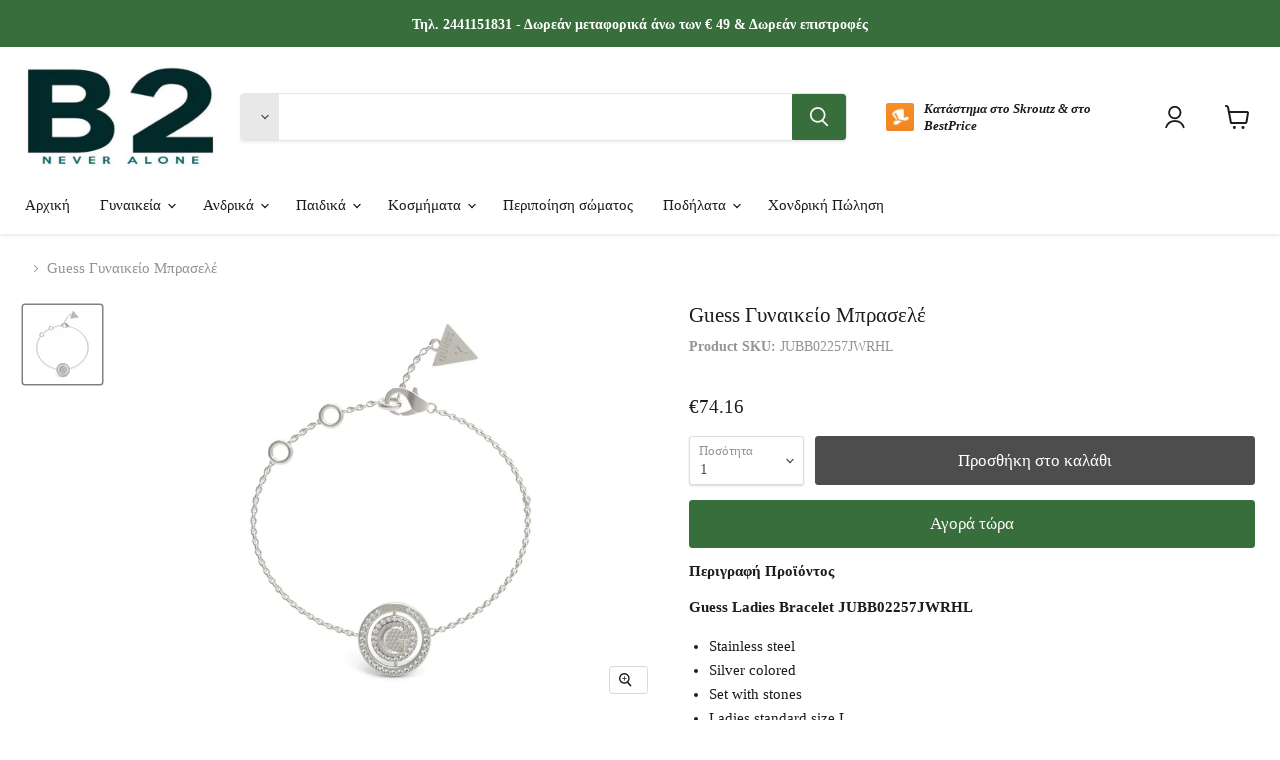

--- FILE ---
content_type: text/html; charset=utf-8
request_url: https://www.b2brands.gr/products/jubb02257jwrhl
body_size: 87827
content:


    
    
    
    

    
    
    
    
    
    
    
    

    

        
            
            
            
        

        
        
            
            
            
                
            
        

        
        
            
            
            
                
            
        

        
        
            
            
            
                
            
        

        
        
            
            
            
                
            
        

    
<!doctype html>
<html class="no-js no-touch" lang="el">
  <head>
    <meta charset="utf-8">
    <meta http-equiv="x-ua-compatible" content="IE=edge">
    <meta name="viewport" content="width=device-width, initial-scale=1.0">
    <title>Guess Γυναικείο Μπρασελέ</title>
    
      <meta name="description" content="Guess Ladies Bracelet JUBB02257JWRHL Stainless steel Silver colored Set with stones Ladies standard size L Comes with Guess bag.">
    
    
  <link rel="shortcut icon" href="//www.b2brands.gr/cdn/shop/files/Photoroom_20240722_124711_32x32.jpg?v=1721641867" type="image/png">

    
      <link rel="canonical" href="https://www.b2brands.gr/products/jubb02257jwrhl" />
    
    
    
    















<meta property="og:site_name" content="B2">
<meta property="og:url" content="https://www.b2brands.gr/products/jubb02257jwrhl">
<meta property="og:title" content="Guess Γυναικείο Μπρασελέ">
<meta property="og:type" content="website">
<meta property="og:description" content="Guess Ladies Bracelet JUBB02257JWRHL Stainless steel Silver colored Set with stones Ladies standard size L Comes with Guess bag.">




    
    
    

    
    
    <meta
      property="og:image"
      content="https://www.b2brands.gr/cdn/shop/files/JUBB02257JWRHL_387149bc-6503-4f95-9213-073141e9e5b4_1200x1200.jpg?v=1760943911"
    />
    <meta
      property="og:image:secure_url"
      content="https://www.b2brands.gr/cdn/shop/files/JUBB02257JWRHL_387149bc-6503-4f95-9213-073141e9e5b4_1200x1200.jpg?v=1760943911"
    />
    <meta property="og:image:width" content="1200" />
    <meta property="og:image:height" content="1200" />
    
    
    <meta property="og:image:alt" content="Guess Γυναικείο Μπρασελέ Online σε Προσφορά Outlet Καταστήματος με μεγάλη έκπτωση και στην καλύτερη τιμή JUBB02257JWRHL" />
  
















<meta name="twitter:title" content="Guess Γυναικείο Μπρασελέ">
<meta name="twitter:description" content="Guess Ladies Bracelet JUBB02257JWRHL Stainless steel Silver colored Set with stones Ladies standard size L Comes with Guess bag.">


    
    
    
      
      
      <meta name="twitter:card" content="summary">
    
    
    <meta
      property="twitter:image"
      content="https://www.b2brands.gr/cdn/shop/files/JUBB02257JWRHL_387149bc-6503-4f95-9213-073141e9e5b4_1200x1200_crop_center.jpg?v=1760943911"
    />
    <meta property="twitter:image:width" content="1200" />
    <meta property="twitter:image:height" content="1200" />
    
    
    <meta property="twitter:image:alt" content="Guess Γυναικείο Μπρασελέ Online σε Προσφορά Outlet Καταστήματος με μεγάλη έκπτωση και στην καλύτερη τιμή JUBB02257JWRHL" />
  



    <link rel="preconnect" href="https://cdn.shopify.com">
    <link rel="preconnect" href="https://fonts.shopifycdn.com">
    <link rel="preconnect" href="https://v.shopify.com">
    <link rel="preconnect" href="https://cdn.shopifycloud.com">

    <link rel="preload" href="" as="font" crossorigin="anonymous">
    <link rel="preload" as="style" href="//www.b2brands.gr/cdn/shop/t/54/assets/theme.css?v=59458289920392173791746882210">

    <script>window.performance && window.performance.mark && window.performance.mark('shopify.content_for_header.start');</script><meta id="shopify-digital-wallet" name="shopify-digital-wallet" content="/27885568138/digital_wallets/dialog">
<link rel="alternate" hreflang="x-default" href="https://www.b2brands.gr/products/jubb02257jwrhl">
<link rel="alternate" hreflang="el" href="https://www.b2brands.gr/products/jubb02257jwrhl">
<link rel="alternate" hreflang="en-AT" href="https://b2brands.eu/products/jubb02257jwrhl">
<link rel="alternate" hreflang="en-BE" href="https://b2brands.eu/products/jubb02257jwrhl">
<link rel="alternate" hreflang="en-BG" href="https://b2brands.eu/products/jubb02257jwrhl">
<link rel="alternate" hreflang="en-CA" href="https://b2brands.eu/products/jubb02257jwrhl">
<link rel="alternate" hreflang="en-CZ" href="https://b2brands.eu/products/jubb02257jwrhl">
<link rel="alternate" hreflang="en-DK" href="https://b2brands.eu/products/jubb02257jwrhl">
<link rel="alternate" hreflang="en-EE" href="https://b2brands.eu/products/jubb02257jwrhl">
<link rel="alternate" hreflang="en-ES" href="https://b2brands.eu/products/jubb02257jwrhl">
<link rel="alternate" hreflang="en-FI" href="https://b2brands.eu/products/jubb02257jwrhl">
<link rel="alternate" hreflang="en-GB" href="https://b2brands.eu/products/jubb02257jwrhl">
<link rel="alternate" hreflang="en-HR" href="https://b2brands.eu/products/jubb02257jwrhl">
<link rel="alternate" hreflang="en-HU" href="https://b2brands.eu/products/jubb02257jwrhl">
<link rel="alternate" hreflang="en-IE" href="https://b2brands.eu/products/jubb02257jwrhl">
<link rel="alternate" hreflang="en-IT" href="https://b2brands.eu/products/jubb02257jwrhl">
<link rel="alternate" hreflang="en-LT" href="https://b2brands.eu/products/jubb02257jwrhl">
<link rel="alternate" hreflang="en-LU" href="https://b2brands.eu/products/jubb02257jwrhl">
<link rel="alternate" hreflang="en-LV" href="https://b2brands.eu/products/jubb02257jwrhl">
<link rel="alternate" hreflang="en-MC" href="https://b2brands.eu/products/jubb02257jwrhl">
<link rel="alternate" hreflang="en-NL" href="https://b2brands.eu/products/jubb02257jwrhl">
<link rel="alternate" hreflang="en-PL" href="https://b2brands.eu/products/jubb02257jwrhl">
<link rel="alternate" hreflang="en-PT" href="https://b2brands.eu/products/jubb02257jwrhl">
<link rel="alternate" hreflang="en-RO" href="https://b2brands.eu/products/jubb02257jwrhl">
<link rel="alternate" hreflang="en-RU" href="https://b2brands.eu/products/jubb02257jwrhl">
<link rel="alternate" hreflang="en-SE" href="https://b2brands.eu/products/jubb02257jwrhl">
<link rel="alternate" hreflang="en-SI" href="https://b2brands.eu/products/jubb02257jwrhl">
<link rel="alternate" hreflang="en-SK" href="https://b2brands.eu/products/jubb02257jwrhl">
<link rel="alternate" hreflang="en-US" href="https://b2brands.eu/products/jubb02257jwrhl">
<link rel="alternate" type="application/json+oembed" href="https://www.b2brands.gr/products/jubb02257jwrhl.oembed">
<script async="async" src="/checkouts/internal/preloads.js?locale=el-GR"></script>
<script id="shopify-features" type="application/json">{"accessToken":"7b560c5a6f40a74167246b990121206e","betas":["rich-media-storefront-analytics"],"domain":"www.b2brands.gr","predictiveSearch":true,"shopId":27885568138,"locale":"el"}</script>
<script>var Shopify = Shopify || {};
Shopify.shop = "thefashionwholesalers.myshopify.com";
Shopify.locale = "el";
Shopify.currency = {"active":"EUR","rate":"1.0"};
Shopify.country = "GR";
Shopify.theme = {"name":"Empire","id":129904214174,"schema_name":"Empire","schema_version":"6.1.0","theme_store_id":838,"role":"main"};
Shopify.theme.handle = "null";
Shopify.theme.style = {"id":null,"handle":null};
Shopify.cdnHost = "www.b2brands.gr/cdn";
Shopify.routes = Shopify.routes || {};
Shopify.routes.root = "/";</script>
<script type="module">!function(o){(o.Shopify=o.Shopify||{}).modules=!0}(window);</script>
<script>!function(o){function n(){var o=[];function n(){o.push(Array.prototype.slice.apply(arguments))}return n.q=o,n}var t=o.Shopify=o.Shopify||{};t.loadFeatures=n(),t.autoloadFeatures=n()}(window);</script>
<script id="shop-js-analytics" type="application/json">{"pageType":"product"}</script>
<script defer="defer" async type="module" src="//www.b2brands.gr/cdn/shopifycloud/shop-js/modules/v2/client.init-shop-cart-sync_Bw36YUwo.el.esm.js"></script>
<script defer="defer" async type="module" src="//www.b2brands.gr/cdn/shopifycloud/shop-js/modules/v2/chunk.common_VHwNsfhf.esm.js"></script>
<script defer="defer" async type="module" src="//www.b2brands.gr/cdn/shopifycloud/shop-js/modules/v2/chunk.modal_CHLq3K0e.esm.js"></script>
<script type="module">
  await import("//www.b2brands.gr/cdn/shopifycloud/shop-js/modules/v2/client.init-shop-cart-sync_Bw36YUwo.el.esm.js");
await import("//www.b2brands.gr/cdn/shopifycloud/shop-js/modules/v2/chunk.common_VHwNsfhf.esm.js");
await import("//www.b2brands.gr/cdn/shopifycloud/shop-js/modules/v2/chunk.modal_CHLq3K0e.esm.js");

  window.Shopify.SignInWithShop?.initShopCartSync?.({"fedCMEnabled":true,"windoidEnabled":true});

</script>
<script>(function() {
  var isLoaded = false;
  function asyncLoad() {
    if (isLoaded) return;
    isLoaded = true;
    var urls = ["https:\/\/cdn.shopify.com\/s\/files\/1\/0411\/8639\/4277\/t\/11\/assets\/zbqolyohuyfsvyft500.js?shop=thefashionwholesalers.myshopify.com"];
    for (var i = 0; i < urls.length; i++) {
      var s = document.createElement('script');
      s.type = 'text/javascript';
      s.async = true;
      s.src = urls[i];
      var x = document.getElementsByTagName('script')[0];
      x.parentNode.insertBefore(s, x);
    }
  };
  if(window.attachEvent) {
    window.attachEvent('onload', asyncLoad);
  } else {
    window.addEventListener('load', asyncLoad, false);
  }
})();</script>
<script id="__st">var __st={"a":27885568138,"offset":7200,"reqid":"efbc8719-f7a2-4560-867c-2c085044c962-1769698307","pageurl":"www.b2brands.gr\/products\/jubb02257jwrhl","u":"9a6d88ef8209","p":"product","rtyp":"product","rid":10325085028685};</script>
<script>window.ShopifyPaypalV4VisibilityTracking = true;</script>
<script id="form-persister">!function(){'use strict';const t='contact',e='new_comment',n=[[t,t],['blogs',e],['comments',e],[t,'customer']],o='password',r='form_key',c=['recaptcha-v3-token','g-recaptcha-response','h-captcha-response',o],s=()=>{try{return window.sessionStorage}catch{return}},i='__shopify_v',u=t=>t.elements[r],a=function(){const t=[...n].map((([t,e])=>`form[action*='/${t}']:not([data-nocaptcha='true']) input[name='form_type'][value='${e}']`)).join(',');var e;return e=t,()=>e?[...document.querySelectorAll(e)].map((t=>t.form)):[]}();function m(t){const e=u(t);a().includes(t)&&(!e||!e.value)&&function(t){try{if(!s())return;!function(t){const e=s();if(!e)return;const n=u(t);if(!n)return;const o=n.value;o&&e.removeItem(o)}(t);const e=Array.from(Array(32),(()=>Math.random().toString(36)[2])).join('');!function(t,e){u(t)||t.append(Object.assign(document.createElement('input'),{type:'hidden',name:r})),t.elements[r].value=e}(t,e),function(t,e){const n=s();if(!n)return;const r=[...t.querySelectorAll(`input[type='${o}']`)].map((({name:t})=>t)),u=[...c,...r],a={};for(const[o,c]of new FormData(t).entries())u.includes(o)||(a[o]=c);n.setItem(e,JSON.stringify({[i]:1,action:t.action,data:a}))}(t,e)}catch(e){console.error('failed to persist form',e)}}(t)}const f=t=>{if('true'===t.dataset.persistBound)return;const e=function(t,e){const n=function(t){return'function'==typeof t.submit?t.submit:HTMLFormElement.prototype.submit}(t).bind(t);return function(){let t;return()=>{t||(t=!0,(()=>{try{e(),n()}catch(t){(t=>{console.error('form submit failed',t)})(t)}})(),setTimeout((()=>t=!1),250))}}()}(t,(()=>{m(t)}));!function(t,e){if('function'==typeof t.submit&&'function'==typeof e)try{t.submit=e}catch{}}(t,e),t.addEventListener('submit',(t=>{t.preventDefault(),e()})),t.dataset.persistBound='true'};!function(){function t(t){const e=(t=>{const e=t.target;return e instanceof HTMLFormElement?e:e&&e.form})(t);e&&m(e)}document.addEventListener('submit',t),document.addEventListener('DOMContentLoaded',(()=>{const e=a();for(const t of e)f(t);var n;n=document.body,new window.MutationObserver((t=>{for(const e of t)if('childList'===e.type&&e.addedNodes.length)for(const t of e.addedNodes)1===t.nodeType&&'FORM'===t.tagName&&a().includes(t)&&f(t)})).observe(n,{childList:!0,subtree:!0,attributes:!1}),document.removeEventListener('submit',t)}))}()}();</script>
<script integrity="sha256-4kQ18oKyAcykRKYeNunJcIwy7WH5gtpwJnB7kiuLZ1E=" data-source-attribution="shopify.loadfeatures" defer="defer" src="//www.b2brands.gr/cdn/shopifycloud/storefront/assets/storefront/load_feature-a0a9edcb.js" crossorigin="anonymous"></script>
<script data-source-attribution="shopify.dynamic_checkout.dynamic.init">var Shopify=Shopify||{};Shopify.PaymentButton=Shopify.PaymentButton||{isStorefrontPortableWallets:!0,init:function(){window.Shopify.PaymentButton.init=function(){};var t=document.createElement("script");t.src="https://www.b2brands.gr/cdn/shopifycloud/portable-wallets/latest/portable-wallets.el.js",t.type="module",document.head.appendChild(t)}};
</script>
<script data-source-attribution="shopify.dynamic_checkout.buyer_consent">
  function portableWalletsHideBuyerConsent(e){var t=document.getElementById("shopify-buyer-consent"),n=document.getElementById("shopify-subscription-policy-button");t&&n&&(t.classList.add("hidden"),t.setAttribute("aria-hidden","true"),n.removeEventListener("click",e))}function portableWalletsShowBuyerConsent(e){var t=document.getElementById("shopify-buyer-consent"),n=document.getElementById("shopify-subscription-policy-button");t&&n&&(t.classList.remove("hidden"),t.removeAttribute("aria-hidden"),n.addEventListener("click",e))}window.Shopify?.PaymentButton&&(window.Shopify.PaymentButton.hideBuyerConsent=portableWalletsHideBuyerConsent,window.Shopify.PaymentButton.showBuyerConsent=portableWalletsShowBuyerConsent);
</script>
<script data-source-attribution="shopify.dynamic_checkout.cart.bootstrap">document.addEventListener("DOMContentLoaded",(function(){function t(){return document.querySelector("shopify-accelerated-checkout-cart, shopify-accelerated-checkout")}if(t())Shopify.PaymentButton.init();else{new MutationObserver((function(e,n){t()&&(Shopify.PaymentButton.init(),n.disconnect())})).observe(document.body,{childList:!0,subtree:!0})}}));
</script>
<link id="shopify-accelerated-checkout-styles" rel="stylesheet" media="screen" href="https://www.b2brands.gr/cdn/shopifycloud/portable-wallets/latest/accelerated-checkout-backwards-compat.css" crossorigin="anonymous">
<style id="shopify-accelerated-checkout-cart">
        #shopify-buyer-consent {
  margin-top: 1em;
  display: inline-block;
  width: 100%;
}

#shopify-buyer-consent.hidden {
  display: none;
}

#shopify-subscription-policy-button {
  background: none;
  border: none;
  padding: 0;
  text-decoration: underline;
  font-size: inherit;
  cursor: pointer;
}

#shopify-subscription-policy-button::before {
  box-shadow: none;
}

      </style>

<script>window.performance && window.performance.mark && window.performance.mark('shopify.content_for_header.end');</script>

    <style>
      /* Inline critical CSS */
      body {
        font-family: Arial, sans-serif;
      }
      .header {
        background: #fff;
        padding: 10px;
        text-align: center;
      }
      /* Add more critical CSS here */
    </style>
    
    <link href="//www.b2brands.gr/cdn/shop/t/54/assets/theme.css?v=59458289920392173791746882210" rel="stylesheet" type="text/css" media="all" />

    
    <script>
      window.Theme = window.Theme || {};
      window.Theme.version = '6.1.0';
      window.Theme.name = 'Empire';
      window.Theme.routes = {
        "root_url": "/",
        "account_url": "/account",
        "account_login_url": "/account/login",
        "account_logout_url": "/account/logout",
        "account_register_url": "/account/register",
        "account_addresses_url": "/account/addresses",
        "collections_url": "/collections",
        "all_products_collection_url": "/collections/all",
        "search_url": "/search",
        "cart_url": "/cart",
        "cart_add_url": "/cart/add",
        "cart_change_url": "/cart/change",
        "cart_clear_url": "/cart/clear",
        "product_recommendations_url": "/recommendations/products",
      };
    </script>
    

    <meta name="facebook-domain-verification" content="hnm31bcreptydsz21rk4obsjt36vjt" />
    <meta name="google-site-verification" content="DiFx3faM5PhovfiD_E9N_TDQUR3PXgiu7oJwFuG8xpY" />
  
    <!-- Google Tag Manager -->
    <script async src="https://www.googletagmanager.com/gtag/js?id=UA-226012691-1&l=dataLayer&cx=c"></script>
    <script>
      window.dataLayer = window.dataLayer || [];
      function gtag(){dataLayer.push(arguments);}
      gtag('js', new Date());
      gtag('config', 'UA-226012691-1');
    </script>

    <!-- Facebook Pixel -->
    <script async>
      !function(f,b,e,v,n,t,s) {
        if(f.fbq)return;n=f.fbq=function(){n.callMethod? n.callMethod.apply(n,arguments):n.queue.push(arguments)};
        if(!f._fbq)f._fbq=n;n.push=n;n.loaded=!0;n.version='2.0';
        n.queue=[];t=b.createElement(e);t.async=!0;
        t.src=v;s=b.getElementsByTagName(e)[0];
        s.parentNode.insertBefore(t,s)
      }(window, document, 'script', 'https://connect.facebook.net/en_US/fbevents.js');
      fbq('init', '238910615857394');
      fbq('track', 'PageView');
    </script>

    <!-- TikTok Pixel -->
    <script async>
      !function (w, d, t) {
        w.TiktokAnalyticsObject=t;var ttq=w[t]=w[t]||[];
        ttq.methods=["page","track","identify","instances","debug","on","off","once","ready","alias","group","enableCookie","disableCookie"],ttq.setAndDefer=function(t,e){
        t[e]=function(){t.push([e].concat(Array.prototype.slice.call(arguments,0)))}};
        for(var i=0;i<ttq.methods.length;i++)ttq.setAndDefer(ttq,ttq.methods[i]);
        ttq.instance=function(t){var e=ttq._i[t]||[];for(var n=0;n<ttq.methods.length;n++)ttq.setAndDefer(e,ttq.methods[n]);return e},
        ttq.load=function(e,n){var i="https://analytics.tiktok.com/i18n/pixel/events.js";
        ttq._i=ttq._i||{},ttq._i[e]=[],ttq._i[e]._u=i,n=n||{};
        n.q=ttq,n.q.push(["init",e,n]),w.TiktokAnalyticsObject=t,ttq=w[t]=ttq,
        ttq.push(["load",e,n])};
        ttq.load('CUBJHEVC7J1IHJHL9L00');
        ttq.page();
      }(window, document, 'ttq');
    </script>

    
    <script>
  if(typeof jQuery == 'undefined'){
      !function(e,t){"use strict";"object"==typeof module&&"object"==typeof module.exports?module.exports=e.document?t(e,!0):function(e){if(!e.document)throw new Error("jQuery requires a window with a document");return t(e)}:t(e)}("undefined"!=typeof window?window:this,function(C,e){"use strict";var t=[],E=C.document,r=Object.getPrototypeOf,s=t.slice,g=t.concat,u=t.push,i=t.indexOf,n={},o=n.toString,v=n.hasOwnProperty,a=v.toString,l=a.call(Object),y={},m=function(e){return"function"==typeof e&&"number"!=typeof e.nodeType},x=function(e){return null!=e&&e===e.window},c={type:!0,src:!0,nonce:!0,noModule:!0};function b(e,t,n){var r,i,o=(n=n||E).createElement("script");if(o.text=e,t)for(r in c)(i=t[r]||t.getAttribute&&t.getAttribute(r))&&o.setAttribute(r,i);n.head.appendChild(o).parentNode.removeChild(o)}function w(e){return null==e?e+"":"object"==typeof e||"function"==typeof e?n[o.call(e)]||"object":typeof e}var f="3.4.1",k=function(e,t){return new k.fn.init(e,t)},p=/^[\s\uFEFF\xA0]+|[\s\uFEFF\xA0]+$/g;function d(e){var t=!!e&&"length"in e&&e.length,n=w(e);return!m(e)&&!x(e)&&("array"===n||0===t||"number"==typeof t&&0<t&&t-1 in e)}k.fn=k.prototype={jquery:f,constructor:k,length:0,toArray:function(){return s.call(this)},get:function(e){return null==e?s.call(this):e<0?this[e+this.length]:this[e]},pushStack:function(e){var t=k.merge(this.constructor(),e);return t.prevObject=this,t},each:function(e){return k.each(this,e)},map:function(n){return this.pushStack(k.map(this,function(e,t){return n.call(e,t,e)}))},slice:function(){return this.pushStack(s.apply(this,arguments))},first:function(){return this.eq(0)},last:function(){return this.eq(-1)},eq:function(e){var t=this.length,n=+e+(e<0?t:0);return this.pushStack(0<=n&&n<t?[this[n]]:[])},end:function(){return this.prevObject||this.constructor()},push:u,sort:t.sort,splice:t.splice},k.extend=k.fn.extend=function(){var e,t,n,r,i,o,a=arguments[0]||{},s=1,u=arguments.length,l=!1;for("boolean"==typeof a&&(l=a,a=arguments[s]||{},s++),"object"==typeof a||m(a)||(a={}),s===u&&(a=this,s--);s<u;s++)if(null!=(e=arguments[s]))for(t in e)r=e[t],"__proto__"!==t&&a!==r&&(l&&r&&(k.isPlainObject(r)||(i=Array.isArray(r)))?(n=a[t],o=i&&!Array.isArray(n)?[]:i||k.isPlainObject(n)?n:{},i=!1,a[t]=k.extend(l,o,r)):void 0!==r&&(a[t]=r));return a},k.extend({expando:"jQuery"+(f+Math.random()).replace(/\D/g,""),isReady:!0,error:function(e){throw new Error(e)},noop:function(){},isPlainObject:function(e){var t,n;return!(!e||"[object Object]"!==o.call(e))&&(!(t=r(e))||"function"==typeof(n=v.call(t,"constructor")&&t.constructor)&&a.call(n)===l)},isEmptyObject:function(e){var t;for(t in e)return!1;return!0},globalEval:function(e,t){b(e,{nonce:t&&t.nonce})},each:function(e,t){var n,r=0;if(d(e)){for(n=e.length;r<n;r++)if(!1===t.call(e[r],r,e[r]))break}else for(r in e)if(!1===t.call(e[r],r,e[r]))break;return e},trim:function(e){return null==e?"":(e+"").replace(p,"")},makeArray:function(e,t){var n=t||[];return null!=e&&(d(Object(e))?k.merge(n,"string"==typeof e?[e]:e):u.call(n,e)),n},inArray:function(e,t,n){return null==t?-1:i.call(t,e,n)},merge:function(e,t){for(var n=+t.length,r=0,i=e.length;r<n;r++)e[i++]=t[r];return e.length=i,e},grep:function(e,t,n){for(var r=[],i=0,o=e.length,a=!n;i<o;i++)!t(e[i],i)!==a&&r.push(e[i]);return r},map:function(e,t,n){var r,i,o=0,a=[];if(d(e))for(r=e.length;o<r;o++)null!=(i=t(e[o],o,n))&&a.push(i);else for(o in e)null!=(i=t(e[o],o,n))&&a.push(i);return g.apply([],a)},guid:1,support:y}),"function"==typeof Symbol&&(k.fn[Symbol.iterator]=t[Symbol.iterator]),k.each("Boolean Number String Function Array Date RegExp Object Error Symbol".split(" "),function(e,t){n["[object "+t+"]"]=t.toLowerCase()});var h=function(n){var e,d,b,o,i,h,f,g,w,u,l,T,C,a,E,v,s,c,y,k="sizzle"+1*new Date,m=n.document,S=0,r=0,p=ue(),x=ue(),N=ue(),A=ue(),D=function(e,t){return e===t&&(l=!0),0},j={}.hasOwnProperty,t=[],q=t.pop,L=t.push,H=t.push,O=t.slice,P=function(e,t){for(var n=0,r=e.length;n<r;n++)if(e[n]===t)return n;return-1},R="checked|selected|async|autofocus|autoplay|controls|defer|disabled|hidden|ismap|loop|multiple|open|readonly|required|scoped",M="[\\x20\\t\\r\\n\\f]",I="(?:\\\\.|[\\w-]|[^\0-\\xa0])+",W="\\["+M+"*("+I+")(?:"+M+"*([*^$|!~]?=)"+M+"*(?:'((?:\\\\.|[^\\\\'])*)'|\"((?:\\\\.|[^\\\\\"])*)\"|("+I+"))|)"+M+"*\\]",$=":("+I+")(?:\\((('((?:\\\\.|[^\\\\'])*)'|\"((?:\\\\.|[^\\\\\"])*)\")|((?:\\\\.|[^\\\\()[\\]]|"+W+")*)|.*)\\)|)",F=new RegExp(M+"+","g"),B=new RegExp("^"+M+"+|((?:^|[^\\\\])(?:\\\\.)*)"+M+"+$","g"),_=new RegExp("^"+M+"*,"+M+"*"),z=new RegExp("^"+M+"*([>+~]|"+M+")"+M+"*"),U=new RegExp(M+"|>"),X=new RegExp($),V=new RegExp("^"+I+"$"),G={ID:new RegExp("^#("+I+")"),CLASS:new RegExp("^\\.("+I+")"),TAG:new RegExp("^("+I+"|[*])"),ATTR:new RegExp("^"+W),PSEUDO:new RegExp("^"+$),CHILD:new RegExp("^:(only|first|last|nth|nth-last)-(child|of-type)(?:\\("+M+"*(even|odd|(([+-]|)(\\d*)n|)"+M+"*(?:([+-]|)"+M+"*(\\d+)|))"+M+"*\\)|)","i"),bool:new RegExp("^(?:"+R+")$","i"),needsContext:new RegExp("^"+M+"*[>+~]|:(even|odd|eq|gt|lt|nth|first|last)(?:\\("+M+"*((?:-\\d)?\\d*)"+M+"*\\)|)(?=[^-]|$)","i")},Y=/HTML$/i,Q=/^(?:input|select|textarea|button)$/i,J=/^h\d$/i,K=/^[^{]+\{\s*\[native \w/,Z=/^(?:#([\w-]+)|(\w+)|\.([\w-]+))$/,ee=/[+~]/,te=new RegExp("\\\\([\\da-f]{1,6}"+M+"?|("+M+")|.)","ig"),ne=function(e,t,n){var r="0x"+t-65536;return r!=r||n?t:r<0?String.fromCharCode(r+65536):String.fromCharCode(r>>10|55296,1023&r|56320)},re=/([\0-\x1f\x7f]|^-?\d)|^-$|[^\0-\x1f\x7f-\uFFFF\w-]/g,ie=function(e,t){return t?"\0"===e?"\ufffd":e.slice(0,-1)+"\\"+e.charCodeAt(e.length-1).toString(16)+" ":"\\"+e},oe=function(){T()},ae=be(function(e){return!0===e.disabled&&"fieldset"===e.nodeName.toLowerCase()},{dir:"parentNode",next:"legend"});try{H.apply(t=O.call(m.childNodes),m.childNodes),t[m.childNodes.length].nodeType}catch(e){H={apply:t.length?function(e,t){L.apply(e,O.call(t))}:function(e,t){var n=e.length,r=0;while(e[n++]=t[r++]);e.length=n-1}}}function se(t,e,n,r){var i,o,a,s,u,l,c,f=e&&e.ownerDocument,p=e?e.nodeType:9;if(n=n||[],"string"!=typeof t||!t||1!==p&&9!==p&&11!==p)return n;if(!r&&((e?e.ownerDocument||e:m)!==C&&T(e),e=e||C,E)){if(11!==p&&(u=Z.exec(t)))if(i=u[1]){if(9===p){if(!(a=e.getElementById(i)))return n;if(a.id===i)return n.push(a),n}else if(f&&(a=f.getElementById(i))&&y(e,a)&&a.id===i)return n.push(a),n}else{if(u[2])return H.apply(n,e.getElementsByTagName(t)),n;if((i=u[3])&&d.getElementsByClassName&&e.getElementsByClassName)return H.apply(n,e.getElementsByClassName(i)),n}if(d.qsa&&!A[t+" "]&&(!v||!v.test(t))&&(1!==p||"object"!==e.nodeName.toLowerCase())){if(c=t,f=e,1===p&&U.test(t)){(s=e.getAttribute("id"))?s=s.replace(re,ie):e.setAttribute("id",s=k),o=(l=h(t)).length;while(o--)l[o]="#"+s+" "+xe(l[o]);c=l.join(","),f=ee.test(t)&&ye(e.parentNode)||e}try{return H.apply(n,f.querySelectorAll(c)),n}catch(e){A(t,!0)}finally{s===k&&e.removeAttribute("id")}}}return g(t.replace(B,"$1"),e,n,r)}function ue(){var r=[];return function e(t,n){return r.push(t+" ")>b.cacheLength&&delete e[r.shift()],e[t+" "]=n}}function le(e){return e[k]=!0,e}function ce(e){var t=C.createElement("fieldset");try{return!!e(t)}catch(e){return!1}finally{t.parentNode&&t.parentNode.removeChild(t),t=null}}function fe(e,t){var n=e.split("|"),r=n.length;while(r--)b.attrHandle[n[r]]=t}function pe(e,t){var n=t&&e,r=n&&1===e.nodeType&&1===t.nodeType&&e.sourceIndex-t.sourceIndex;if(r)return r;if(n)while(n=n.nextSibling)if(n===t)return-1;return e?1:-1}function de(t){return function(e){return"input"===e.nodeName.toLowerCase()&&e.type===t}}function he(n){return function(e){var t=e.nodeName.toLowerCase();return("input"===t||"button"===t)&&e.type===n}}function ge(t){return function(e){return"form"in e?e.parentNode&&!1===e.disabled?"label"in e?"label"in e.parentNode?e.parentNode.disabled===t:e.disabled===t:e.isDisabled===t||e.isDisabled!==!t&&ae(e)===t:e.disabled===t:"label"in e&&e.disabled===t}}function ve(a){return le(function(o){return o=+o,le(function(e,t){var n,r=a([],e.length,o),i=r.length;while(i--)e[n=r[i]]&&(e[n]=!(t[n]=e[n]))})})}function ye(e){return e&&"undefined"!=typeof e.getElementsByTagName&&e}for(e in d=se.support={},i=se.isXML=function(e){var t=e.namespaceURI,n=(e.ownerDocument||e).documentElement;return!Y.test(t||n&&n.nodeName||"HTML")},T=se.setDocument=function(e){var t,n,r=e?e.ownerDocument||e:m;return r!==C&&9===r.nodeType&&r.documentElement&&(a=(C=r).documentElement,E=!i(C),m!==C&&(n=C.defaultView)&&n.top!==n&&(n.addEventListener?n.addEventListener("unload",oe,!1):n.attachEvent&&n.attachEvent("onunload",oe)),d.attributes=ce(function(e){return e.className="i",!e.getAttribute("className")}),d.getElementsByTagName=ce(function(e){return e.appendChild(C.createComment("")),!e.getElementsByTagName("*").length}),d.getElementsByClassName=K.test(C.getElementsByClassName),d.getById=ce(function(e){return a.appendChild(e).id=k,!C.getElementsByName||!C.getElementsByName(k).length}),d.getById?(b.filter.ID=function(e){var t=e.replace(te,ne);return function(e){return e.getAttribute("id")===t}},b.find.ID=function(e,t){if("undefined"!=typeof t.getElementById&&E){var n=t.getElementById(e);return n?[n]:[]}}):(b.filter.ID=function(e){var n=e.replace(te,ne);return function(e){var t="undefined"!=typeof e.getAttributeNode&&e.getAttributeNode("id");return t&&t.value===n}},b.find.ID=function(e,t){if("undefined"!=typeof t.getElementById&&E){var n,r,i,o=t.getElementById(e);if(o){if((n=o.getAttributeNode("id"))&&n.value===e)return[o];i=t.getElementsByName(e),r=0;while(o=i[r++])if((n=o.getAttributeNode("id"))&&n.value===e)return[o]}return[]}}),b.find.TAG=d.getElementsByTagName?function(e,t){return"undefined"!=typeof t.getElementsByTagName?t.getElementsByTagName(e):d.qsa?t.querySelectorAll(e):void 0}:function(e,t){var n,r=[],i=0,o=t.getElementsByTagName(e);if("*"===e){while(n=o[i++])1===n.nodeType&&r.push(n);return r}return o},b.find.CLASS=d.getElementsByClassName&&function(e,t){if("undefined"!=typeof t.getElementsByClassName&&E)return t.getElementsByClassName(e)},s=[],v=[],(d.qsa=K.test(C.querySelectorAll))&&(ce(function(e){a.appendChild(e).innerHTML="<a id='"+k+"'></a><select id='"+k+"-\r\\' msallowcapture=''><option selected=''></option></select>",e.querySelectorAll("[msallowcapture^='']").length&&v.push("[*^$]="+M+"*(?:''|\"\")"),e.querySelectorAll("[selected]").length||v.push("\\["+M+"*(?:value|"+R+")"),e.querySelectorAll("[id~="+k+"-]").length||v.push("~="),e.querySelectorAll(":checked").length||v.push(":checked"),e.querySelectorAll("a#"+k+"+*").length||v.push(".#.+[+~]")}),ce(function(e){e.innerHTML="<a href='' disabled='disabled'></a><select disabled='disabled'><option/></select>";var t=C.createElement("input");t.setAttribute("type","hidden"),e.appendChild(t).setAttribute("name","D"),e.querySelectorAll("[name=d]").length&&v.push("name"+M+"*[*^$|!~]?="),2!==e.querySelectorAll(":enabled").length&&v.push(":enabled",":disabled"),a.appendChild(e).disabled=!0,2!==e.querySelectorAll(":disabled").length&&v.push(":enabled",":disabled"),e.querySelectorAll("*,:x"),v.push(",.*:")})),(d.matchesSelector=K.test(c=a.matches||a.webkitMatchesSelector||a.mozMatchesSelector||a.oMatchesSelector||a.msMatchesSelector))&&ce(function(e){d.disconnectedMatch=c.call(e,"*"),c.call(e,"[s!='']:x"),s.push("!=",$)}),v=v.length&&new RegExp(v.join("|")),s=s.length&&new RegExp(s.join("|")),t=K.test(a.compareDocumentPosition),y=t||K.test(a.contains)?function(e,t){var n=9===e.nodeType?e.documentElement:e,r=t&&t.parentNode;return e===r||!(!r||1!==r.nodeType||!(n.contains?n.contains(r):e.compareDocumentPosition&&16&e.compareDocumentPosition(r)))}:function(e,t){if(t)while(t=t.parentNode)if(t===e)return!0;return!1},D=t?function(e,t){if(e===t)return l=!0,0;var n=!e.compareDocumentPosition-!t.compareDocumentPosition;return n||(1&(n=(e.ownerDocument||e)===(t.ownerDocument||t)?e.compareDocumentPosition(t):1)||!d.sortDetached&&t.compareDocumentPosition(e)===n?e===C||e.ownerDocument===m&&y(m,e)?-1:t===C||t.ownerDocument===m&&y(m,t)?1:u?P(u,e)-P(u,t):0:4&n?-1:1)}:function(e,t){if(e===t)return l=!0,0;var n,r=0,i=e.parentNode,o=t.parentNode,a=[e],s=[t];if(!i||!o)return e===C?-1:t===C?1:i?-1:o?1:u?P(u,e)-P(u,t):0;if(i===o)return pe(e,t);n=e;while(n=n.parentNode)a.unshift(n);n=t;while(n=n.parentNode)s.unshift(n);while(a[r]===s[r])r++;return r?pe(a[r],s[r]):a[r]===m?-1:s[r]===m?1:0}),C},se.matches=function(e,t){return se(e,null,null,t)},se.matchesSelector=function(e,t){if((e.ownerDocument||e)!==C&&T(e),d.matchesSelector&&E&&!A[t+" "]&&(!s||!s.test(t))&&(!v||!v.test(t)))try{var n=c.call(e,t);if(n||d.disconnectedMatch||e.document&&11!==e.document.nodeType)return n}catch(e){A(t,!0)}return 0<se(t,C,null,[e]).length},se.contains=function(e,t){return(e.ownerDocument||e)!==C&&T(e),y(e,t)},se.attr=function(e,t){(e.ownerDocument||e)!==C&&T(e);var n=b.attrHandle[t.toLowerCase()],r=n&&j.call(b.attrHandle,t.toLowerCase())?n(e,t,!E):void 0;return void 0!==r?r:d.attributes||!E?e.getAttribute(t):(r=e.getAttributeNode(t))&&r.specified?r.value:null},se.escape=function(e){return(e+"").replace(re,ie)},se.error=function(e){throw new Error("Syntax error, unrecognized expression: "+e)},se.uniqueSort=function(e){var t,n=[],r=0,i=0;if(l=!d.detectDuplicates,u=!d.sortStable&&e.slice(0),e.sort(D),l){while(t=e[i++])t===e[i]&&(r=n.push(i));while(r--)e.splice(n[r],1)}return u=null,e},o=se.getText=function(e){var t,n="",r=0,i=e.nodeType;if(i){if(1===i||9===i||11===i){if("string"==typeof e.textContent)return e.textContent;for(e=e.firstChild;e;e=e.nextSibling)n+=o(e)}else if(3===i||4===i)return e.nodeValue}else while(t=e[r++])n+=o(t);return n},(b=se.selectors={cacheLength:50,createPseudo:le,match:G,attrHandle:{},find:{},relative:{">":{dir:"parentNode",first:!0}," ":{dir:"parentNode"},"+":{dir:"previousSibling",first:!0},"~":{dir:"previousSibling"}},preFilter:{ATTR:function(e){return e[1]=e[1].replace(te,ne),e[3]=(e[3]||e[4]||e[5]||"").replace(te,ne),"~="===e[2]&&(e[3]=" "+e[3]+" "),e.slice(0,4)},CHILD:function(e){return e[1]=e[1].toLowerCase(),"nth"===e[1].slice(0,3)?(e[3]||se.error(e[0]),e[4]=+(e[4]?e[5]+(e[6]||1):2*("even"===e[3]||"odd"===e[3])),e[5]=+(e[7]+e[8]||"odd"===e[3])):e[3]&&se.error(e[0]),e},PSEUDO:function(e){var t,n=!e[6]&&e[2];return G.CHILD.test(e[0])?null:(e[3]?e[2]=e[4]||e[5]||"":n&&X.test(n)&&(t=h(n,!0))&&(t=n.indexOf(")",n.length-t)-n.length)&&(e[0]=e[0].slice(0,t),e[2]=n.slice(0,t)),e.slice(0,3))}},filter:{TAG:function(e){var t=e.replace(te,ne).toLowerCase();return"*"===e?function(){return!0}:function(e){return e.nodeName&&e.nodeName.toLowerCase()===t}},CLASS:function(e){var t=p[e+" "];return t||(t=new RegExp("(^|"+M+")"+e+"("+M+"|$)"))&&p(e,function(e){return t.test("string"==typeof e.className&&e.className||"undefined"!=typeof e.getAttribute&&e.getAttribute("class")||"")})},ATTR:function(n,r,i){return function(e){var t=se.attr(e,n);return null==t?"!="===r:!r||(t+="","="===r?t===i:"!="===r?t!==i:"^="===r?i&&0===t.indexOf(i):"*="===r?i&&-1<t.indexOf(i):"$="===r?i&&t.slice(-i.length)===i:"~="===r?-1<(" "+t.replace(F," ")+" ").indexOf(i):"|="===r&&(t===i||t.slice(0,i.length+1)===i+"-"))}},CHILD:function(h,e,t,g,v){var y="nth"!==h.slice(0,3),m="last"!==h.slice(-4),x="of-type"===e;return 1===g&&0===v?function(e){return!!e.parentNode}:function(e,t,n){var r,i,o,a,s,u,l=y!==m?"nextSibling":"previousSibling",c=e.parentNode,f=x&&e.nodeName.toLowerCase(),p=!n&&!x,d=!1;if(c){if(y){while(l){a=e;while(a=a[l])if(x?a.nodeName.toLowerCase()===f:1===a.nodeType)return!1;u=l="only"===h&&!u&&"nextSibling"}return!0}if(u=[m?c.firstChild:c.lastChild],m&&p){d=(s=(r=(i=(o=(a=c)[k]||(a[k]={}))[a.uniqueID]||(o[a.uniqueID]={}))[h]||[])[0]===S&&r[1])&&r[2],a=s&&c.childNodes[s];while(a=++s&&a&&a[l]||(d=s=0)||u.pop())if(1===a.nodeType&&++d&&a===e){i[h]=[S,s,d];break}}else if(p&&(d=s=(r=(i=(o=(a=e)[k]||(a[k]={}))[a.uniqueID]||(o[a.uniqueID]={}))[h]||[])[0]===S&&r[1]),!1===d)while(a=++s&&a&&a[l]||(d=s=0)||u.pop())if((x?a.nodeName.toLowerCase()===f:1===a.nodeType)&&++d&&(p&&((i=(o=a[k]||(a[k]={}))[a.uniqueID]||(o[a.uniqueID]={}))[h]=[S,d]),a===e))break;return(d-=v)===g||d%g==0&&0<=d/g}}},PSEUDO:function(e,o){var t,a=b.pseudos[e]||b.setFilters[e.toLowerCase()]||se.error("unsupported pseudo: "+e);return a[k]?a(o):1<a.length?(t=[e,e,"",o],b.setFilters.hasOwnProperty(e.toLowerCase())?le(function(e,t){var n,r=a(e,o),i=r.length;while(i--)e[n=P(e,r[i])]=!(t[n]=r[i])}):function(e){return a(e,0,t)}):a}},pseudos:{not:le(function(e){var r=[],i=[],s=f(e.replace(B,"$1"));return s[k]?le(function(e,t,n,r){var i,o=s(e,null,r,[]),a=e.length;while(a--)(i=o[a])&&(e[a]=!(t[a]=i))}):function(e,t,n){return r[0]=e,s(r,null,n,i),r[0]=null,!i.pop()}}),has:le(function(t){return function(e){return 0<se(t,e).length}}),contains:le(function(t){return t=t.replace(te,ne),function(e){return-1<(e.textContent||o(e)).indexOf(t)}}),lang:le(function(n){return V.test(n||"")||se.error("unsupported lang: "+n),n=n.replace(te,ne).toLowerCase(),function(e){var t;do{if(t=E?e.lang:e.getAttribute("xml:lang")||e.getAttribute("lang"))return(t=t.toLowerCase())===n||0===t.indexOf(n+"-")}while((e=e.parentNode)&&1===e.nodeType);return!1}}),target:function(e){var t=n.location&&n.location.hash;return t&&t.slice(1)===e.id},root:function(e){return e===a},focus:function(e){return e===C.activeElement&&(!C.hasFocus||C.hasFocus())&&!!(e.type||e.href||~e.tabIndex)},enabled:ge(!1),disabled:ge(!0),checked:function(e){var t=e.nodeName.toLowerCase();return"input"===t&&!!e.checked||"option"===t&&!!e.selected},selected:function(e){return e.parentNode&&e.parentNode.selectedIndex,!0===e.selected},empty:function(e){for(e=e.firstChild;e;e=e.nextSibling)if(e.nodeType<6)return!1;return!0},parent:function(e){return!b.pseudos.empty(e)},header:function(e){return J.test(e.nodeName)},input:function(e){return Q.test(e.nodeName)},button:function(e){var t=e.nodeName.toLowerCase();return"input"===t&&"button"===e.type||"button"===t},text:function(e){var t;return"input"===e.nodeName.toLowerCase()&&"text"===e.type&&(null==(t=e.getAttribute("type"))||"text"===t.toLowerCase())},first:ve(function(){return[0]}),last:ve(function(e,t){return[t-1]}),eq:ve(function(e,t,n){return[n<0?n+t:n]}),even:ve(function(e,t){for(var n=0;n<t;n+=2)e.push(n);return e}),odd:ve(function(e,t){for(var n=1;n<t;n+=2)e.push(n);return e}),lt:ve(function(e,t,n){for(var r=n<0?n+t:t<n?t:n;0<=--r;)e.push(r);return e}),gt:ve(function(e,t,n){for(var r=n<0?n+t:n;++r<t;)e.push(r);return e})}}).pseudos.nth=b.pseudos.eq,{radio:!0,checkbox:!0,file:!0,password:!0,image:!0})b.pseudos[e]=de(e);for(e in{submit:!0,reset:!0})b.pseudos[e]=he(e);function me(){}function xe(e){for(var t=0,n=e.length,r="";t<n;t++)r+=e[t].value;return r}function be(s,e,t){var u=e.dir,l=e.next,c=l||u,f=t&&"parentNode"===c,p=r++;return e.first?function(e,t,n){while(e=e[u])if(1===e.nodeType||f)return s(e,t,n);return!1}:function(e,t,n){var r,i,o,a=[S,p];if(n){while(e=e[u])if((1===e.nodeType||f)&&s(e,t,n))return!0}else while(e=e[u])if(1===e.nodeType||f)if(i=(o=e[k]||(e[k]={}))[e.uniqueID]||(o[e.uniqueID]={}),l&&l===e.nodeName.toLowerCase())e=e[u]||e;else{if((r=i[c])&&r[0]===S&&r[1]===p)return a[2]=r[2];if((i[c]=a)[2]=s(e,t,n))return!0}return!1}}function we(i){return 1<i.length?function(e,t,n){var r=i.length;while(r--)if(!i[r](e,t,n))return!1;return!0}:i[0]}function Te(e,t,n,r,i){for(var o,a=[],s=0,u=e.length,l=null!=t;s<u;s++)(o=e[s])&&(n&&!n(o,r,i)||(a.push(o),l&&t.push(s)));return a}function Ce(d,h,g,v,y,e){return v&&!v[k]&&(v=Ce(v)),y&&!y[k]&&(y=Ce(y,e)),le(function(e,t,n,r){var i,o,a,s=[],u=[],l=t.length,c=e||function(e,t,n){for(var r=0,i=t.length;r<i;r++)se(e,t[r],n);return n}(h||"*",n.nodeType?[n]:n,[]),f=!d||!e&&h?c:Te(c,s,d,n,r),p=g?y||(e?d:l||v)?[]:t:f;if(g&&g(f,p,n,r),v){i=Te(p,u),v(i,[],n,r),o=i.length;while(o--)(a=i[o])&&(p[u[o]]=!(f[u[o]]=a))}if(e){if(y||d){if(y){i=[],o=p.length;while(o--)(a=p[o])&&i.push(f[o]=a);y(null,p=[],i,r)}o=p.length;while(o--)(a=p[o])&&-1<(i=y?P(e,a):s[o])&&(e[i]=!(t[i]=a))}}else p=Te(p===t?p.splice(l,p.length):p),y?y(null,t,p,r):H.apply(t,p)})}function Ee(e){for(var i,t,n,r=e.length,o=b.relative[e[0].type],a=o||b.relative[" "],s=o?1:0,u=be(function(e){return e===i},a,!0),l=be(function(e){return-1<P(i,e)},a,!0),c=[function(e,t,n){var r=!o&&(n||t!==w)||((i=t).nodeType?u(e,t,n):l(e,t,n));return i=null,r}];s<r;s++)if(t=b.relative[e[s].type])c=[be(we(c),t)];else{if((t=b.filter[e[s].type].apply(null,e[s].matches))[k]){for(n=++s;n<r;n++)if(b.relative[e[n].type])break;return Ce(1<s&&we(c),1<s&&xe(e.slice(0,s-1).concat({value:" "===e[s-2].type?"*":""})).replace(B,"$1"),t,s<n&&Ee(e.slice(s,n)),n<r&&Ee(e=e.slice(n)),n<r&&xe(e))}c.push(t)}return we(c)}return me.prototype=b.filters=b.pseudos,b.setFilters=new me,h=se.tokenize=function(e,t){var n,r,i,o,a,s,u,l=x[e+" "];if(l)return t?0:l.slice(0);a=e,s=[],u=b.preFilter;while(a){for(o in n&&!(r=_.exec(a))||(r&&(a=a.slice(r[0].length)||a),s.push(i=[])),n=!1,(r=z.exec(a))&&(n=r.shift(),i.push({value:n,type:r[0].replace(B," ")}),a=a.slice(n.length)),b.filter)!(r=G[o].exec(a))||u[o]&&!(r=u[o](r))||(n=r.shift(),i.push({value:n,type:o,matches:r}),a=a.slice(n.length));if(!n)break}return t?a.length:a?se.error(e):x(e,s).slice(0)},f=se.compile=function(e,t){var n,v,y,m,x,r,i=[],o=[],a=N[e+" "];if(!a){t||(t=h(e)),n=t.length;while(n--)(a=Ee(t[n]))[k]?i.push(a):o.push(a);(a=N(e,(v=o,m=0<(y=i).length,x=0<v.length,r=function(e,t,n,r,i){var o,a,s,u=0,l="0",c=e&&[],f=[],p=w,d=e||x&&b.find.TAG("*",i),h=S+=null==p?1:Math.random()||.1,g=d.length;for(i&&(w=t===C||t||i);l!==g&&null!=(o=d[l]);l++){if(x&&o){a=0,t||o.ownerDocument===C||(T(o),n=!E);while(s=v[a++])if(s(o,t||C,n)){r.push(o);break}i&&(S=h)}m&&((o=!s&&o)&&u--,e&&c.push(o))}if(u+=l,m&&l!==u){a=0;while(s=y[a++])s(c,f,t,n);if(e){if(0<u)while(l--)c[l]||f[l]||(f[l]=q.call(r));f=Te(f)}H.apply(r,f),i&&!e&&0<f.length&&1<u+y.length&&se.uniqueSort(r)}return i&&(S=h,w=p),c},m?le(r):r))).selector=e}return a},g=se.select=function(e,t,n,r){var i,o,a,s,u,l="function"==typeof e&&e,c=!r&&h(e=l.selector||e);if(n=n||[],1===c.length){if(2<(o=c[0]=c[0].slice(0)).length&&"ID"===(a=o[0]).type&&9===t.nodeType&&E&&b.relative[o[1].type]){if(!(t=(b.find.ID(a.matches[0].replace(te,ne),t)||[])[0]))return n;l&&(t=t.parentNode),e=e.slice(o.shift().value.length)}i=G.needsContext.test(e)?0:o.length;while(i--){if(a=o[i],b.relative[s=a.type])break;if((u=b.find[s])&&(r=u(a.matches[0].replace(te,ne),ee.test(o[0].type)&&ye(t.parentNode)||t))){if(o.splice(i,1),!(e=r.length&&xe(o)))return H.apply(n,r),n;break}}}return(l||f(e,c))(r,t,!E,n,!t||ee.test(e)&&ye(t.parentNode)||t),n},d.sortStable=k.split("").sort(D).join("")===k,d.detectDuplicates=!!l,T(),d.sortDetached=ce(function(e){return 1&e.compareDocumentPosition(C.createElement("fieldset"))}),ce(function(e){return e.innerHTML="<a href='#'></a>","#"===e.firstChild.getAttribute("href")})||fe("type|href|height|width",function(e,t,n){if(!n)return e.getAttribute(t,"type"===t.toLowerCase()?1:2)}),d.attributes&&ce(function(e){return e.innerHTML="<input/>",e.firstChild.setAttribute("value",""),""===e.firstChild.getAttribute("value")})||fe("value",function(e,t,n){if(!n&&"input"===e.nodeName.toLowerCase())return e.defaultValue}),ce(function(e){return null==e.getAttribute("disabled")})||fe(R,function(e,t,n){var r;if(!n)return!0===e[t]?t.toLowerCase():(r=e.getAttributeNode(t))&&r.specified?r.value:null}),se}(C);k.find=h,k.expr=h.selectors,k.expr[":"]=k.expr.pseudos,k.uniqueSort=k.unique=h.uniqueSort,k.text=h.getText,k.isXMLDoc=h.isXML,k.contains=h.contains,k.escapeSelector=h.escape;var T=function(e,t,n){var r=[],i=void 0!==n;while((e=e[t])&&9!==e.nodeType)if(1===e.nodeType){if(i&&k(e).is(n))break;r.push(e)}return r},S=function(e,t){for(var n=[];e;e=e.nextSibling)1===e.nodeType&&e!==t&&n.push(e);return n},N=k.expr.match.needsContext;function A(e,t){return e.nodeName&&e.nodeName.toLowerCase()===t.toLowerCase()}var D=/^<([a-z][^\/\0>:\x20\t\r\n\f]*)[\x20\t\r\n\f]*\/?>(?:<\/\1>|)$/i;function j(e,n,r){return m(n)?k.grep(e,function(e,t){return!!n.call(e,t,e)!==r}):n.nodeType?k.grep(e,function(e){return e===n!==r}):"string"!=typeof n?k.grep(e,function(e){return-1<i.call(n,e)!==r}):k.filter(n,e,r)}k.filter=function(e,t,n){var r=t[0];return n&&(e=":not("+e+")"),1===t.length&&1===r.nodeType?k.find.matchesSelector(r,e)?[r]:[]:k.find.matches(e,k.grep(t,function(e){return 1===e.nodeType}))},k.fn.extend({find:function(e){var t,n,r=this.length,i=this;if("string"!=typeof e)return this.pushStack(k(e).filter(function(){for(t=0;t<r;t++)if(k.contains(i[t],this))return!0}));for(n=this.pushStack([]),t=0;t<r;t++)k.find(e,i[t],n);return 1<r?k.uniqueSort(n):n},filter:function(e){return this.pushStack(j(this,e||[],!1))},not:function(e){return this.pushStack(j(this,e||[],!0))},is:function(e){return!!j(this,"string"==typeof e&&N.test(e)?k(e):e||[],!1).length}});var q,L=/^(?:\s*(<[\w\W]+>)[^>]*|#([\w-]+))$/;(k.fn.init=function(e,t,n){var r,i;if(!e)return this;if(n=n||q,"string"==typeof e){if(!(r="<"===e[0]&&">"===e[e.length-1]&&3<=e.length?[null,e,null]:L.exec(e))||!r[1]&&t)return!t||t.jquery?(t||n).find(e):this.constructor(t).find(e);if(r[1]){if(t=t instanceof k?t[0]:t,k.merge(this,k.parseHTML(r[1],t&&t.nodeType?t.ownerDocument||t:E,!0)),D.test(r[1])&&k.isPlainObject(t))for(r in t)m(this[r])?this[r](t[r]):this.attr(r,t[r]);return this}return(i=E.getElementById(r[2]))&&(this[0]=i,this.length=1),this}return e.nodeType?(this[0]=e,this.length=1,this):m(e)?void 0!==n.ready?n.ready(e):e(k):k.makeArray(e,this)}).prototype=k.fn,q=k(E);var H=/^(?:parents|prev(?:Until|All))/,O={children:!0,contents:!0,next:!0,prev:!0};function P(e,t){while((e=e[t])&&1!==e.nodeType);return e}k.fn.extend({has:function(e){var t=k(e,this),n=t.length;return this.filter(function(){for(var e=0;e<n;e++)if(k.contains(this,t[e]))return!0})},closest:function(e,t){var n,r=0,i=this.length,o=[],a="string"!=typeof e&&k(e);if(!N.test(e))for(;r<i;r++)for(n=this[r];n&&n!==t;n=n.parentNode)if(n.nodeType<11&&(a?-1<a.index(n):1===n.nodeType&&k.find.matchesSelector(n,e))){o.push(n);break}return this.pushStack(1<o.length?k.uniqueSort(o):o)},index:function(e){return e?"string"==typeof e?i.call(k(e),this[0]):i.call(this,e.jquery?e[0]:e):this[0]&&this[0].parentNode?this.first().prevAll().length:-1},add:function(e,t){return this.pushStack(k.uniqueSort(k.merge(this.get(),k(e,t))))},addBack:function(e){return this.add(null==e?this.prevObject:this.prevObject.filter(e))}}),k.each({parent:function(e){var t=e.parentNode;return t&&11!==t.nodeType?t:null},parents:function(e){return T(e,"parentNode")},parentsUntil:function(e,t,n){return T(e,"parentNode",n)},next:function(e){return P(e,"nextSibling")},prev:function(e){return P(e,"previousSibling")},nextAll:function(e){return T(e,"nextSibling")},prevAll:function(e){return T(e,"previousSibling")},nextUntil:function(e,t,n){return T(e,"nextSibling",n)},prevUntil:function(e,t,n){return T(e,"previousSibling",n)},siblings:function(e){return S((e.parentNode||{}).firstChild,e)},children:function(e){return S(e.firstChild)},contents:function(e){return"undefined"!=typeof e.contentDocument?e.contentDocument:(A(e,"template")&&(e=e.content||e),k.merge([],e.childNodes))}},function(r,i){k.fn[r]=function(e,t){var n=k.map(this,i,e);return"Until"!==r.slice(-5)&&(t=e),t&&"string"==typeof t&&(n=k.filter(t,n)),1<this.length&&(O[r]||k.uniqueSort(n),H.test(r)&&n.reverse()),this.pushStack(n)}});var R=/[^\x20\t\r\n\f]+/g;function M(e){return e}function I(e){throw e}function W(e,t,n,r){var i;try{e&&m(i=e.promise)?i.call(e).done(t).fail(n):e&&m(i=e.then)?i.call(e,t,n):t.apply(void 0,[e].slice(r))}catch(e){n.apply(void 0,[e])}}k.Callbacks=function(r){var e,n;r="string"==typeof r?(e=r,n={},k.each(e.match(R)||[],function(e,t){n[t]=!0}),n):k.extend({},r);var i,t,o,a,s=[],u=[],l=-1,c=function(){for(a=a||r.once,o=i=!0;u.length;l=-1){t=u.shift();while(++l<s.length)!1===s[l].apply(t[0],t[1])&&r.stopOnFalse&&(l=s.length,t=!1)}r.memory||(t=!1),i=!1,a&&(s=t?[]:"")},f={add:function(){return s&&(t&&!i&&(l=s.length-1,u.push(t)),function n(e){k.each(e,function(e,t){m(t)?r.unique&&f.has(t)||s.push(t):t&&t.length&&"string"!==w(t)&&n(t)})}(arguments),t&&!i&&c()),this},remove:function(){return k.each(arguments,function(e,t){var n;while(-1<(n=k.inArray(t,s,n)))s.splice(n,1),n<=l&&l--}),this},has:function(e){return e?-1<k.inArray(e,s):0<s.length},empty:function(){return s&&(s=[]),this},disable:function(){return a=u=[],s=t="",this},disabled:function(){return!s},lock:function(){return a=u=[],t||i||(s=t=""),this},locked:function(){return!!a},fireWith:function(e,t){return a||(t=[e,(t=t||[]).slice?t.slice():t],u.push(t),i||c()),this},fire:function(){return f.fireWith(this,arguments),this},fired:function(){return!!o}};return f},k.extend({Deferred:function(e){var o=[["notify","progress",k.Callbacks("memory"),k.Callbacks("memory"),2],["resolve","done",k.Callbacks("once memory"),k.Callbacks("once memory"),0,"resolved"],["reject","fail",k.Callbacks("once memory"),k.Callbacks("once memory"),1,"rejected"]],i="pending",a={state:function(){return i},always:function(){return s.done(arguments).fail(arguments),this},"catch":function(e){return a.then(null,e)},pipe:function(){var i=arguments;return k.Deferred(function(r){k.each(o,function(e,t){var n=m(i[t[4]])&&i[t[4]];s[t[1]](function(){var e=n&&n.apply(this,arguments);e&&m(e.promise)?e.promise().progress(r.notify).done(r.resolve).fail(r.reject):r[t[0]+"With"](this,n?[e]:arguments)})}),i=null}).promise()},then:function(t,n,r){var u=0;function l(i,o,a,s){return function(){var n=this,r=arguments,e=function(){var e,t;if(!(i<u)){if((e=a.apply(n,r))===o.promise())throw new TypeError("Thenable self-resolution");t=e&&("object"==typeof e||"function"==typeof e)&&e.then,m(t)?s?t.call(e,l(u,o,M,s),l(u,o,I,s)):(u++,t.call(e,l(u,o,M,s),l(u,o,I,s),l(u,o,M,o.notifyWith))):(a!==M&&(n=void 0,r=[e]),(s||o.resolveWith)(n,r))}},t=s?e:function(){try{e()}catch(e){k.Deferred.exceptionHook&&k.Deferred.exceptionHook(e,t.stackTrace),u<=i+1&&(a!==I&&(n=void 0,r=[e]),o.rejectWith(n,r))}};i?t():(k.Deferred.getStackHook&&(t.stackTrace=k.Deferred.getStackHook()),C.setTimeout(t))}}return k.Deferred(function(e){o[0][3].add(l(0,e,m(r)?r:M,e.notifyWith)),o[1][3].add(l(0,e,m(t)?t:M)),o[2][3].add(l(0,e,m(n)?n:I))}).promise()},promise:function(e){return null!=e?k.extend(e,a):a}},s={};return k.each(o,function(e,t){var n=t[2],r=t[5];a[t[1]]=n.add,r&&n.add(function(){i=r},o[3-e][2].disable,o[3-e][3].disable,o[0][2].lock,o[0][3].lock),n.add(t[3].fire),s[t[0]]=function(){return s[t[0]+"With"](this===s?void 0:this,arguments),this},s[t[0]+"With"]=n.fireWith}),a.promise(s),e&&e.call(s,s),s},when:function(e){var n=arguments.length,t=n,r=Array(t),i=s.call(arguments),o=k.Deferred(),a=function(t){return function(e){r[t]=this,i[t]=1<arguments.length?s.call(arguments):e,--n||o.resolveWith(r,i)}};if(n<=1&&(W(e,o.done(a(t)).resolve,o.reject,!n),"pending"===o.state()||m(i[t]&&i[t].then)))return o.then();while(t--)W(i[t],a(t),o.reject);return o.promise()}});var $=/^(Eval|Internal|Range|Reference|Syntax|Type|URI)Error$/;k.Deferred.exceptionHook=function(e,t){C.console&&C.console.warn&&e&&$.test(e.name)&&C.console.warn("jQuery.Deferred exception: "+e.message,e.stack,t)},k.readyException=function(e){C.setTimeout(function(){throw e})};var F=k.Deferred();function B(){E.removeEventListener("DOMContentLoaded",B),C.removeEventListener("load",B),k.ready()}k.fn.ready=function(e){return F.then(e)["catch"](function(e){k.readyException(e)}),this},k.extend({isReady:!1,readyWait:1,ready:function(e){(!0===e?--k.readyWait:k.isReady)||(k.isReady=!0)!==e&&0<--k.readyWait||F.resolveWith(E,[k])}}),k.ready.then=F.then,"complete"===E.readyState||"loading"!==E.readyState&&!E.documentElement.doScroll?C.setTimeout(k.ready):(E.addEventListener("DOMContentLoaded",B),C.addEventListener("load",B));var _=function(e,t,n,r,i,o,a){var s=0,u=e.length,l=null==n;if("object"===w(n))for(s in i=!0,n)_(e,t,s,n[s],!0,o,a);else if(void 0!==r&&(i=!0,m(r)||(a=!0),l&&(a?(t.call(e,r),t=null):(l=t,t=function(e,t,n){return l.call(k(e),n)})),t))for(;s<u;s++)t(e[s],n,a?r:r.call(e[s],s,t(e[s],n)));return i?e:l?t.call(e):u?t(e[0],n):o},z=/^-ms-/,U=/-([a-z])/g;function X(e,t){return t.toUpperCase()}function V(e){return e.replace(z,"ms-").replace(U,X)}var G=function(e){return 1===e.nodeType||9===e.nodeType||!+e.nodeType};function Y(){this.expando=k.expando+Y.uid++}Y.uid=1,Y.prototype={cache:function(e){var t=e[this.expando];return t||(t={},G(e)&&(e.nodeType?e[this.expando]=t:Object.defineProperty(e,this.expando,{value:t,configurable:!0}))),t},set:function(e,t,n){var r,i=this.cache(e);if("string"==typeof t)i[V(t)]=n;else for(r in t)i[V(r)]=t[r];return i},get:function(e,t){return void 0===t?this.cache(e):e[this.expando]&&e[this.expando][V(t)]},access:function(e,t,n){return void 0===t||t&&"string"==typeof t&&void 0===n?this.get(e,t):(this.set(e,t,n),void 0!==n?n:t)},remove:function(e,t){var n,r=e[this.expando];if(void 0!==r){if(void 0!==t){n=(t=Array.isArray(t)?t.map(V):(t=V(t))in r?[t]:t.match(R)||[]).length;while(n--)delete r[t[n]]}(void 0===t||k.isEmptyObject(r))&&(e.nodeType?e[this.expando]=void 0:delete e[this.expando])}},hasData:function(e){var t=e[this.expando];return void 0!==t&&!k.isEmptyObject(t)}};var Q=new Y,J=new Y,K=/^(?:\{[\w\W]*\}|\[[\w\W]*\])$/,Z=/[A-Z]/g;function ee(e,t,n){var r,i;if(void 0===n&&1===e.nodeType)if(r="data-"+t.replace(Z,"-$&").toLowerCase(),"string"==typeof(n=e.getAttribute(r))){try{n="true"===(i=n)||"false"!==i&&("null"===i?null:i===+i+""?+i:K.test(i)?JSON.parse(i):i)}catch(e){}J.set(e,t,n)}else n=void 0;return n}k.extend({hasData:function(e){return J.hasData(e)||Q.hasData(e)},data:function(e,t,n){return J.access(e,t,n)},removeData:function(e,t){J.remove(e,t)},_data:function(e,t,n){return Q.access(e,t,n)},_removeData:function(e,t){Q.remove(e,t)}}),k.fn.extend({data:function(n,e){var t,r,i,o=this[0],a=o&&o.attributes;if(void 0===n){if(this.length&&(i=J.get(o),1===o.nodeType&&!Q.get(o,"hasDataAttrs"))){t=a.length;while(t--)a[t]&&0===(r=a[t].name).indexOf("data-")&&(r=V(r.slice(5)),ee(o,r,i[r]));Q.set(o,"hasDataAttrs",!0)}return i}return"object"==typeof n?this.each(function(){J.set(this,n)}):_(this,function(e){var t;if(o&&void 0===e)return void 0!==(t=J.get(o,n))?t:void 0!==(t=ee(o,n))?t:void 0;this.each(function(){J.set(this,n,e)})},null,e,1<arguments.length,null,!0)},removeData:function(e){return this.each(function(){J.remove(this,e)})}}),k.extend({queue:function(e,t,n){var r;if(e)return t=(t||"fx")+"queue",r=Q.get(e,t),n&&(!r||Array.isArray(n)?r=Q.access(e,t,k.makeArray(n)):r.push(n)),r||[]},dequeue:function(e,t){t=t||"fx";var n=k.queue(e,t),r=n.length,i=n.shift(),o=k._queueHooks(e,t);"inprogress"===i&&(i=n.shift(),r--),i&&("fx"===t&&n.unshift("inprogress"),delete o.stop,i.call(e,function(){k.dequeue(e,t)},o)),!r&&o&&o.empty.fire()},_queueHooks:function(e,t){var n=t+"queueHooks";return Q.get(e,n)||Q.access(e,n,{empty:k.Callbacks("once memory").add(function(){Q.remove(e,[t+"queue",n])})})}}),k.fn.extend({queue:function(t,n){var e=2;return"string"!=typeof t&&(n=t,t="fx",e--),arguments.length<e?k.queue(this[0],t):void 0===n?this:this.each(function(){var e=k.queue(this,t,n);k._queueHooks(this,t),"fx"===t&&"inprogress"!==e[0]&&k.dequeue(this,t)})},dequeue:function(e){return this.each(function(){k.dequeue(this,e)})},clearQueue:function(e){return this.queue(e||"fx",[])},promise:function(e,t){var n,r=1,i=k.Deferred(),o=this,a=this.length,s=function(){--r||i.resolveWith(o,[o])};"string"!=typeof e&&(t=e,e=void 0),e=e||"fx";while(a--)(n=Q.get(o[a],e+"queueHooks"))&&n.empty&&(r++,n.empty.add(s));return s(),i.promise(t)}});var te=/[+-]?(?:\d*\.|)\d+(?:[eE][+-]?\d+|)/.source,ne=new RegExp("^(?:([+-])=|)("+te+")([a-z%]*)$","i"),re=["Top","Right","Bottom","Left"],ie=E.documentElement,oe=function(e){return k.contains(e.ownerDocument,e)},ae={composed:!0};ie.getRootNode&&(oe=function(e){return k.contains(e.ownerDocument,e)||e.getRootNode(ae)===e.ownerDocument});var se=function(e,t){return"none"===(e=t||e).style.display||""===e.style.display&&oe(e)&&"none"===k.css(e,"display")},ue=function(e,t,n,r){var i,o,a={};for(o in t)a[o]=e.style[o],e.style[o]=t[o];for(o in i=n.apply(e,r||[]),t)e.style[o]=a[o];return i};function le(e,t,n,r){var i,o,a=20,s=r?function(){return r.cur()}:function(){return k.css(e,t,"")},u=s(),l=n&&n[3]||(k.cssNumber[t]?"":"px"),c=e.nodeType&&(k.cssNumber[t]||"px"!==l&&+u)&&ne.exec(k.css(e,t));if(c&&c[3]!==l){u/=2,l=l||c[3],c=+u||1;while(a--)k.style(e,t,c+l),(1-o)*(1-(o=s()/u||.5))<=0&&(a=0),c/=o;c*=2,k.style(e,t,c+l),n=n||[]}return n&&(c=+c||+u||0,i=n[1]?c+(n[1]+1)*n[2]:+n[2],r&&(r.unit=l,r.start=c,r.end=i)),i}var ce={};function fe(e,t){for(var n,r,i,o,a,s,u,l=[],c=0,f=e.length;c<f;c++)(r=e[c]).style&&(n=r.style.display,t?("none"===n&&(l[c]=Q.get(r,"display")||null,l[c]||(r.style.display="")),""===r.style.display&&se(r)&&(l[c]=(u=a=o=void 0,a=(i=r).ownerDocument,s=i.nodeName,(u=ce[s])||(o=a.body.appendChild(a.createElement(s)),u=k.css(o,"display"),o.parentNode.removeChild(o),"none"===u&&(u="block"),ce[s]=u)))):"none"!==n&&(l[c]="none",Q.set(r,"display",n)));for(c=0;c<f;c++)null!=l[c]&&(e[c].style.display=l[c]);return e}k.fn.extend({show:function(){return fe(this,!0)},hide:function(){return fe(this)},toggle:function(e){return"boolean"==typeof e?e?this.show():this.hide():this.each(function(){se(this)?k(this).show():k(this).hide()})}});var pe=/^(?:checkbox|radio)$/i,de=/<([a-z][^\/\0>\x20\t\r\n\f]*)/i,he=/^$|^module$|\/(?:java|ecma)script/i,ge={option:[1,"<select multiple='multiple'>","</select>"],thead:[1,"<table>","</table>"],col:[2,"<table><colgroup>","</colgroup></table>"],tr:[2,"<table><tbody>","</tbody></table>"],td:[3,"<table><tbody><tr>","</tr></tbody></table>"],_default:[0,"",""]};function ve(e,t){var n;return n="undefined"!=typeof e.getElementsByTagName?e.getElementsByTagName(t||"*"):"undefined"!=typeof e.querySelectorAll?e.querySelectorAll(t||"*"):[],void 0===t||t&&A(e,t)?k.merge([e],n):n}function ye(e,t){for(var n=0,r=e.length;n<r;n++)Q.set(e[n],"globalEval",!t||Q.get(t[n],"globalEval"))}ge.optgroup=ge.option,ge.tbody=ge.tfoot=ge.colgroup=ge.caption=ge.thead,ge.th=ge.td;var me,xe,be=/<|&#?\w+;/;function we(e,t,n,r,i){for(var o,a,s,u,l,c,f=t.createDocumentFragment(),p=[],d=0,h=e.length;d<h;d++)if((o=e[d])||0===o)if("object"===w(o))k.merge(p,o.nodeType?[o]:o);else if(be.test(o)){a=a||f.appendChild(t.createElement("div")),s=(de.exec(o)||["",""])[1].toLowerCase(),u=ge[s]||ge._default,a.innerHTML=u[1]+k.htmlPrefilter(o)+u[2],c=u[0];while(c--)a=a.lastChild;k.merge(p,a.childNodes),(a=f.firstChild).textContent=""}else p.push(t.createTextNode(o));f.textContent="",d=0;while(o=p[d++])if(r&&-1<k.inArray(o,r))i&&i.push(o);else if(l=oe(o),a=ve(f.appendChild(o),"script"),l&&ye(a),n){c=0;while(o=a[c++])he.test(o.type||"")&&n.push(o)}return f}me=E.createDocumentFragment().appendChild(E.createElement("div")),(xe=E.createElement("input")).setAttribute("type","radio"),xe.setAttribute("checked","checked"),xe.setAttribute("name","t"),me.appendChild(xe),y.checkClone=me.cloneNode(!0).cloneNode(!0).lastChild.checked,me.innerHTML="<textarea>x</textarea>",y.noCloneChecked=!!me.cloneNode(!0).lastChild.defaultValue;var Te=/^key/,Ce=/^(?:mouse|pointer|contextmenu|drag|drop)|click/,Ee=/^([^.]*)(?:\.(.+)|)/;function ke(){return!0}function Se(){return!1}function Ne(e,t){return e===function(){try{return E.activeElement}catch(e){}}()==("focus"===t)}function Ae(e,t,n,r,i,o){var a,s;if("object"==typeof t){for(s in"string"!=typeof n&&(r=r||n,n=void 0),t)Ae(e,s,n,r,t[s],o);return e}if(null==r&&null==i?(i=n,r=n=void 0):null==i&&("string"==typeof n?(i=r,r=void 0):(i=r,r=n,n=void 0)),!1===i)i=Se;else if(!i)return e;return 1===o&&(a=i,(i=function(e){return k().off(e),a.apply(this,arguments)}).guid=a.guid||(a.guid=k.guid++)),e.each(function(){k.event.add(this,t,i,r,n)})}function De(e,i,o){o?(Q.set(e,i,!1),k.event.add(e,i,{namespace:!1,handler:function(e){var t,n,r=Q.get(this,i);if(1&e.isTrigger&&this[i]){if(r.length)(k.event.special[i]||{}).delegateType&&e.stopPropagation();else if(r=s.call(arguments),Q.set(this,i,r),t=o(this,i),this[i](),r!==(n=Q.get(this,i))||t?Q.set(this,i,!1):n={},r!==n)return e.stopImmediatePropagation(),e.preventDefault(),n.value}else r.length&&(Q.set(this,i,{value:k.event.trigger(k.extend(r[0],k.Event.prototype),r.slice(1),this)}),e.stopImmediatePropagation())}})):void 0===Q.get(e,i)&&k.event.add(e,i,ke)}k.event={global:{},add:function(t,e,n,r,i){var o,a,s,u,l,c,f,p,d,h,g,v=Q.get(t);if(v){n.handler&&(n=(o=n).handler,i=o.selector),i&&k.find.matchesSelector(ie,i),n.guid||(n.guid=k.guid++),(u=v.events)||(u=v.events={}),(a=v.handle)||(a=v.handle=function(e){return"undefined"!=typeof k&&k.event.triggered!==e.type?k.event.dispatch.apply(t,arguments):void 0}),l=(e=(e||"").match(R)||[""]).length;while(l--)d=g=(s=Ee.exec(e[l])||[])[1],h=(s[2]||"").split(".").sort(),d&&(f=k.event.special[d]||{},d=(i?f.delegateType:f.bindType)||d,f=k.event.special[d]||{},c=k.extend({type:d,origType:g,data:r,handler:n,guid:n.guid,selector:i,needsContext:i&&k.expr.match.needsContext.test(i),namespace:h.join(".")},o),(p=u[d])||((p=u[d]=[]).delegateCount=0,f.setup&&!1!==f.setup.call(t,r,h,a)||t.addEventListener&&t.addEventListener(d,a)),f.add&&(f.add.call(t,c),c.handler.guid||(c.handler.guid=n.guid)),i?p.splice(p.delegateCount++,0,c):p.push(c),k.event.global[d]=!0)}},remove:function(e,t,n,r,i){var o,a,s,u,l,c,f,p,d,h,g,v=Q.hasData(e)&&Q.get(e);if(v&&(u=v.events)){l=(t=(t||"").match(R)||[""]).length;while(l--)if(d=g=(s=Ee.exec(t[l])||[])[1],h=(s[2]||"").split(".").sort(),d){f=k.event.special[d]||{},p=u[d=(r?f.delegateType:f.bindType)||d]||[],s=s[2]&&new RegExp("(^|\\.)"+h.join("\\.(?:.*\\.|)")+"(\\.|$)"),a=o=p.length;while(o--)c=p[o],!i&&g!==c.origType||n&&n.guid!==c.guid||s&&!s.test(c.namespace)||r&&r!==c.selector&&("**"!==r||!c.selector)||(p.splice(o,1),c.selector&&p.delegateCount--,f.remove&&f.remove.call(e,c));a&&!p.length&&(f.teardown&&!1!==f.teardown.call(e,h,v.handle)||k.removeEvent(e,d,v.handle),delete u[d])}else for(d in u)k.event.remove(e,d+t[l],n,r,!0);k.isEmptyObject(u)&&Q.remove(e,"handle events")}},dispatch:function(e){var t,n,r,i,o,a,s=k.event.fix(e),u=new Array(arguments.length),l=(Q.get(this,"events")||{})[s.type]||[],c=k.event.special[s.type]||{};for(u[0]=s,t=1;t<arguments.length;t++)u[t]=arguments[t];if(s.delegateTarget=this,!c.preDispatch||!1!==c.preDispatch.call(this,s)){a=k.event.handlers.call(this,s,l),t=0;while((i=a[t++])&&!s.isPropagationStopped()){s.currentTarget=i.elem,n=0;while((o=i.handlers[n++])&&!s.isImmediatePropagationStopped())s.rnamespace&&!1!==o.namespace&&!s.rnamespace.test(o.namespace)||(s.handleObj=o,s.data=o.data,void 0!==(r=((k.event.special[o.origType]||{}).handle||o.handler).apply(i.elem,u))&&!1===(s.result=r)&&(s.preventDefault(),s.stopPropagation()))}return c.postDispatch&&c.postDispatch.call(this,s),s.result}},handlers:function(e,t){var n,r,i,o,a,s=[],u=t.delegateCount,l=e.target;if(u&&l.nodeType&&!("click"===e.type&&1<=e.button))for(;l!==this;l=l.parentNode||this)if(1===l.nodeType&&("click"!==e.type||!0!==l.disabled)){for(o=[],a={},n=0;n<u;n++)void 0===a[i=(r=t[n]).selector+" "]&&(a[i]=r.needsContext?-1<k(i,this).index(l):k.find(i,this,null,[l]).length),a[i]&&o.push(r);o.length&&s.push({elem:l,handlers:o})}return l=this,u<t.length&&s.push({elem:l,handlers:t.slice(u)}),s},addProp:function(t,e){Object.defineProperty(k.Event.prototype,t,{enumerable:!0,configurable:!0,get:m(e)?function(){if(this.originalEvent)return e(this.originalEvent)}:function(){if(this.originalEvent)return this.originalEvent[t]},set:function(e){Object.defineProperty(this,t,{enumerable:!0,configurable:!0,writable:!0,value:e})}})},fix:function(e){return e[k.expando]?e:new k.Event(e)},special:{load:{noBubble:!0},click:{setup:function(e){var t=this||e;return pe.test(t.type)&&t.click&&A(t,"input")&&De(t,"click",ke),!1},trigger:function(e){var t=this||e;return pe.test(t.type)&&t.click&&A(t,"input")&&De(t,"click"),!0},_default:function(e){var t=e.target;return pe.test(t.type)&&t.click&&A(t,"input")&&Q.get(t,"click")||A(t,"a")}},beforeunload:{postDispatch:function(e){void 0!==e.result&&e.originalEvent&&(e.originalEvent.returnValue=e.result)}}}},k.removeEvent=function(e,t,n){e.removeEventListener&&e.removeEventListener(t,n)},k.Event=function(e,t){if(!(this instanceof k.Event))return new k.Event(e,t);e&&e.type?(this.originalEvent=e,this.type=e.type,this.isDefaultPrevented=e.defaultPrevented||void 0===e.defaultPrevented&&!1===e.returnValue?ke:Se,this.target=e.target&&3===e.target.nodeType?e.target.parentNode:e.target,this.currentTarget=e.currentTarget,this.relatedTarget=e.relatedTarget):this.type=e,t&&k.extend(this,t),this.timeStamp=e&&e.timeStamp||Date.now(),this[k.expando]=!0},k.Event.prototype={constructor:k.Event,isDefaultPrevented:Se,isPropagationStopped:Se,isImmediatePropagationStopped:Se,isSimulated:!1,preventDefault:function(){var e=this.originalEvent;this.isDefaultPrevented=ke,e&&!this.isSimulated&&e.preventDefault()},stopPropagation:function(){var e=this.originalEvent;this.isPropagationStopped=ke,e&&!this.isSimulated&&e.stopPropagation()},stopImmediatePropagation:function(){var e=this.originalEvent;this.isImmediatePropagationStopped=ke,e&&!this.isSimulated&&e.stopImmediatePropagation(),this.stopPropagation()}},k.each({altKey:!0,bubbles:!0,cancelable:!0,changedTouches:!0,ctrlKey:!0,detail:!0,eventPhase:!0,metaKey:!0,pageX:!0,pageY:!0,shiftKey:!0,view:!0,"char":!0,code:!0,charCode:!0,key:!0,keyCode:!0,button:!0,buttons:!0,clientX:!0,clientY:!0,offsetX:!0,offsetY:!0,pointerId:!0,pointerType:!0,screenX:!0,screenY:!0,targetTouches:!0,toElement:!0,touches:!0,which:function(e){var t=e.button;return null==e.which&&Te.test(e.type)?null!=e.charCode?e.charCode:e.keyCode:!e.which&&void 0!==t&&Ce.test(e.type)?1&t?1:2&t?3:4&t?2:0:e.which}},k.event.addProp),k.each({focus:"focusin",blur:"focusout"},function(e,t){k.event.special[e]={setup:function(){return De(this,e,Ne),!1},trigger:function(){return De(this,e),!0},delegateType:t}}),k.each({mouseenter:"mouseover",mouseleave:"mouseout",pointerenter:"pointerover",pointerleave:"pointerout"},function(e,i){k.event.special[e]={delegateType:i,bindType:i,handle:function(e){var t,n=e.relatedTarget,r=e.handleObj;return n&&(n===this||k.contains(this,n))||(e.type=r.origType,t=r.handler.apply(this,arguments),e.type=i),t}}}),k.fn.extend({on:function(e,t,n,r){return Ae(this,e,t,n,r)},one:function(e,t,n,r){return Ae(this,e,t,n,r,1)},off:function(e,t,n){var r,i;if(e&&e.preventDefault&&e.handleObj)return r=e.handleObj,k(e.delegateTarget).off(r.namespace?r.origType+"."+r.namespace:r.origType,r.selector,r.handler),this;if("object"==typeof e){for(i in e)this.off(i,t,e[i]);return this}return!1!==t&&"function"!=typeof t||(n=t,t=void 0),!1===n&&(n=Se),this.each(function(){k.event.remove(this,e,n,t)})}});var je=/<(?!area|br|col|embed|hr|img|input|link|meta|param)(([a-z][^\/\0>\x20\t\r\n\f]*)[^>]*)\/>/gi,qe=/<script|<style|<link/i,Le=/checked\s*(?:[^=]|=\s*.checked.)/i,He=/^\s*<!(?:\[CDATA\[|--)|(?:\]\]|--)>\s*$/g;function Oe(e,t){return A(e,"table")&&A(11!==t.nodeType?t:t.firstChild,"tr")&&k(e).children("tbody")[0]||e}function Pe(e){return e.type=(null!==e.getAttribute("type"))+"/"+e.type,e}function Re(e){return"true/"===(e.type||"").slice(0,5)?e.type=e.type.slice(5):e.removeAttribute("type"),e}function Me(e,t){var n,r,i,o,a,s,u,l;if(1===t.nodeType){if(Q.hasData(e)&&(o=Q.access(e),a=Q.set(t,o),l=o.events))for(i in delete a.handle,a.events={},l)for(n=0,r=l[i].length;n<r;n++)k.event.add(t,i,l[i][n]);J.hasData(e)&&(s=J.access(e),u=k.extend({},s),J.set(t,u))}}function Ie(n,r,i,o){r=g.apply([],r);var e,t,a,s,u,l,c=0,f=n.length,p=f-1,d=r[0],h=m(d);if(h||1<f&&"string"==typeof d&&!y.checkClone&&Le.test(d))return n.each(function(e){var t=n.eq(e);h&&(r[0]=d.call(this,e,t.html())),Ie(t,r,i,o)});if(f&&(t=(e=we(r,n[0].ownerDocument,!1,n,o)).firstChild,1===e.childNodes.length&&(e=t),t||o)){for(s=(a=k.map(ve(e,"script"),Pe)).length;c<f;c++)u=e,c!==p&&(u=k.clone(u,!0,!0),s&&k.merge(a,ve(u,"script"))),i.call(n[c],u,c);if(s)for(l=a[a.length-1].ownerDocument,k.map(a,Re),c=0;c<s;c++)u=a[c],he.test(u.type||"")&&!Q.access(u,"globalEval")&&k.contains(l,u)&&(u.src&&"module"!==(u.type||"").toLowerCase()?k._evalUrl&&!u.noModule&&k._evalUrl(u.src,{nonce:u.nonce||u.getAttribute("nonce")}):b(u.textContent.replace(He,""),u,l))}return n}function We(e,t,n){for(var r,i=t?k.filter(t,e):e,o=0;null!=(r=i[o]);o++)n||1!==r.nodeType||k.cleanData(ve(r)),r.parentNode&&(n&&oe(r)&&ye(ve(r,"script")),r.parentNode.removeChild(r));return e}k.extend({htmlPrefilter:function(e){return e.replace(je,"<$1></$2>")},clone:function(e,t,n){var r,i,o,a,s,u,l,c=e.cloneNode(!0),f=oe(e);if(!(y.noCloneChecked||1!==e.nodeType&&11!==e.nodeType||k.isXMLDoc(e)))for(a=ve(c),r=0,i=(o=ve(e)).length;r<i;r++)s=o[r],u=a[r],void 0,"input"===(l=u.nodeName.toLowerCase())&&pe.test(s.type)?u.checked=s.checked:"input"!==l&&"textarea"!==l||(u.defaultValue=s.defaultValue);if(t)if(n)for(o=o||ve(e),a=a||ve(c),r=0,i=o.length;r<i;r++)Me(o[r],a[r]);else Me(e,c);return 0<(a=ve(c,"script")).length&&ye(a,!f&&ve(e,"script")),c},cleanData:function(e){for(var t,n,r,i=k.event.special,o=0;void 0!==(n=e[o]);o++)if(G(n)){if(t=n[Q.expando]){if(t.events)for(r in t.events)i[r]?k.event.remove(n,r):k.removeEvent(n,r,t.handle);n[Q.expando]=void 0}n[J.expando]&&(n[J.expando]=void 0)}}}),k.fn.extend({detach:function(e){return We(this,e,!0)},remove:function(e){return We(this,e)},text:function(e){return _(this,function(e){return void 0===e?k.text(this):this.empty().each(function(){1!==this.nodeType&&11!==this.nodeType&&9!==this.nodeType||(this.textContent=e)})},null,e,arguments.length)},append:function(){return Ie(this,arguments,function(e){1!==this.nodeType&&11!==this.nodeType&&9!==this.nodeType||Oe(this,e).appendChild(e)})},prepend:function(){return Ie(this,arguments,function(e){if(1===this.nodeType||11===this.nodeType||9===this.nodeType){var t=Oe(this,e);t.insertBefore(e,t.firstChild)}})},before:function(){return Ie(this,arguments,function(e){this.parentNode&&this.parentNode.insertBefore(e,this)})},after:function(){return Ie(this,arguments,function(e){this.parentNode&&this.parentNode.insertBefore(e,this.nextSibling)})},empty:function(){for(var e,t=0;null!=(e=this[t]);t++)1===e.nodeType&&(k.cleanData(ve(e,!1)),e.textContent="");return this},clone:function(e,t){return e=null!=e&&e,t=null==t?e:t,this.map(function(){return k.clone(this,e,t)})},html:function(e){return _(this,function(e){var t=this[0]||{},n=0,r=this.length;if(void 0===e&&1===t.nodeType)return t.innerHTML;if("string"==typeof e&&!qe.test(e)&&!ge[(de.exec(e)||["",""])[1].toLowerCase()]){e=k.htmlPrefilter(e);try{for(;n<r;n++)1===(t=this[n]||{}).nodeType&&(k.cleanData(ve(t,!1)),t.innerHTML=e);t=0}catch(e){}}t&&this.empty().append(e)},null,e,arguments.length)},replaceWith:function(){var n=[];return Ie(this,arguments,function(e){var t=this.parentNode;k.inArray(this,n)<0&&(k.cleanData(ve(this)),t&&t.replaceChild(e,this))},n)}}),k.each({appendTo:"append",prependTo:"prepend",insertBefore:"before",insertAfter:"after",replaceAll:"replaceWith"},function(e,a){k.fn[e]=function(e){for(var t,n=[],r=k(e),i=r.length-1,o=0;o<=i;o++)t=o===i?this:this.clone(!0),k(r[o])[a](t),u.apply(n,t.get());return this.pushStack(n)}});var $e=new RegExp("^("+te+")(?!px)[a-z%]+$","i"),Fe=function(e){var t=e.ownerDocument.defaultView;return t&&t.opener||(t=C),t.getComputedStyle(e)},Be=new RegExp(re.join("|"),"i");function _e(e,t,n){var r,i,o,a,s=e.style;return(n=n||Fe(e))&&(""!==(a=n.getPropertyValue(t)||n[t])||oe(e)||(a=k.style(e,t)),!y.pixelBoxStyles()&&$e.test(a)&&Be.test(t)&&(r=s.width,i=s.minWidth,o=s.maxWidth,s.minWidth=s.maxWidth=s.width=a,a=n.width,s.width=r,s.minWidth=i,s.maxWidth=o)),void 0!==a?a+"":a}function ze(e,t){return{get:function(){if(!e())return(this.get=t).apply(this,arguments);delete this.get}}}!function(){function e(){if(u){s.style.cssText="position:absolute;left:-11111px;width:60px;margin-top:1px;padding:0;border:0",u.style.cssText="position:relative;display:block;box-sizing:border-box;overflow:scroll;margin:auto;border:1px;padding:1px;width:60%;top:1%",ie.appendChild(s).appendChild(u);var e=C.getComputedStyle(u);n="1%"!==e.top,a=12===t(e.marginLeft),u.style.right="60%",o=36===t(e.right),r=36===t(e.width),u.style.position="absolute",i=12===t(u.offsetWidth/3),ie.removeChild(s),u=null}}function t(e){return Math.round(parseFloat(e))}var n,r,i,o,a,s=E.createElement("div"),u=E.createElement("div");u.style&&(u.style.backgroundClip="content-box",u.cloneNode(!0).style.backgroundClip="",y.clearCloneStyle="content-box"===u.style.backgroundClip,k.extend(y,{boxSizingReliable:function(){return e(),r},pixelBoxStyles:function(){return e(),o},pixelPosition:function(){return e(),n},reliableMarginLeft:function(){return e(),a},scrollboxSize:function(){return e(),i}}))}();var Ue=["Webkit","Moz","ms"],Xe=E.createElement("div").style,Ve={};function Ge(e){var t=k.cssProps[e]||Ve[e];return t||(e in Xe?e:Ve[e]=function(e){var t=e[0].toUpperCase()+e.slice(1),n=Ue.length;while(n--)if((e=Ue[n]+t)in Xe)return e}(e)||e)}var Ye=/^(none|table(?!-c[ea]).+)/,Qe=/^--/,Je={position:"absolute",visibility:"hidden",display:"block"},Ke={letterSpacing:"0",fontWeight:"400"};function Ze(e,t,n){var r=ne.exec(t);return r?Math.max(0,r[2]-(n||0))+(r[3]||"px"):t}function et(e,t,n,r,i,o){var a="width"===t?1:0,s=0,u=0;if(n===(r?"border":"content"))return 0;for(;a<4;a+=2)"margin"===n&&(u+=k.css(e,n+re[a],!0,i)),r?("content"===n&&(u-=k.css(e,"padding"+re[a],!0,i)),"margin"!==n&&(u-=k.css(e,"border"+re[a]+"Width",!0,i))):(u+=k.css(e,"padding"+re[a],!0,i),"padding"!==n?u+=k.css(e,"border"+re[a]+"Width",!0,i):s+=k.css(e,"border"+re[a]+"Width",!0,i));return!r&&0<=o&&(u+=Math.max(0,Math.ceil(e["offset"+t[0].toUpperCase()+t.slice(1)]-o-u-s-.5))||0),u}function tt(e,t,n){var r=Fe(e),i=(!y.boxSizingReliable()||n)&&"border-box"===k.css(e,"boxSizing",!1,r),o=i,a=_e(e,t,r),s="offset"+t[0].toUpperCase()+t.slice(1);if($e.test(a)){if(!n)return a;a="auto"}return(!y.boxSizingReliable()&&i||"auto"===a||!parseFloat(a)&&"inline"===k.css(e,"display",!1,r))&&e.getClientRects().length&&(i="border-box"===k.css(e,"boxSizing",!1,r),(o=s in e)&&(a=e[s])),(a=parseFloat(a)||0)+et(e,t,n||(i?"border":"content"),o,r,a)+"px"}function nt(e,t,n,r,i){return new nt.prototype.init(e,t,n,r,i)}k.extend({cssHooks:{opacity:{get:function(e,t){if(t){var n=_e(e,"opacity");return""===n?"1":n}}}},cssNumber:{animationIterationCount:!0,columnCount:!0,fillOpacity:!0,flexGrow:!0,flexShrink:!0,fontWeight:!0,gridArea:!0,gridColumn:!0,gridColumnEnd:!0,gridColumnStart:!0,gridRow:!0,gridRowEnd:!0,gridRowStart:!0,lineHeight:!0,opacity:!0,order:!0,orphans:!0,widows:!0,zIndex:!0,zoom:!0},cssProps:{},style:function(e,t,n,r){if(e&&3!==e.nodeType&&8!==e.nodeType&&e.style){var i,o,a,s=V(t),u=Qe.test(t),l=e.style;if(u||(t=Ge(s)),a=k.cssHooks[t]||k.cssHooks[s],void 0===n)return a&&"get"in a&&void 0!==(i=a.get(e,!1,r))?i:l[t];"string"===(o=typeof n)&&(i=ne.exec(n))&&i[1]&&(n=le(e,t,i),o="number"),null!=n&&n==n&&("number"!==o||u||(n+=i&&i[3]||(k.cssNumber[s]?"":"px")),y.clearCloneStyle||""!==n||0!==t.indexOf("background")||(l[t]="inherit"),a&&"set"in a&&void 0===(n=a.set(e,n,r))||(u?l.setProperty(t,n):l[t]=n))}},css:function(e,t,n,r){var i,o,a,s=V(t);return Qe.test(t)||(t=Ge(s)),(a=k.cssHooks[t]||k.cssHooks[s])&&"get"in a&&(i=a.get(e,!0,n)),void 0===i&&(i=_e(e,t,r)),"normal"===i&&t in Ke&&(i=Ke[t]),""===n||n?(o=parseFloat(i),!0===n||isFinite(o)?o||0:i):i}}),k.each(["height","width"],function(e,u){k.cssHooks[u]={get:function(e,t,n){if(t)return!Ye.test(k.css(e,"display"))||e.getClientRects().length&&e.getBoundingClientRect().width?tt(e,u,n):ue(e,Je,function(){return tt(e,u,n)})},set:function(e,t,n){var r,i=Fe(e),o=!y.scrollboxSize()&&"absolute"===i.position,a=(o||n)&&"border-box"===k.css(e,"boxSizing",!1,i),s=n?et(e,u,n,a,i):0;return a&&o&&(s-=Math.ceil(e["offset"+u[0].toUpperCase()+u.slice(1)]-parseFloat(i[u])-et(e,u,"border",!1,i)-.5)),s&&(r=ne.exec(t))&&"px"!==(r[3]||"px")&&(e.style[u]=t,t=k.css(e,u)),Ze(0,t,s)}}}),k.cssHooks.marginLeft=ze(y.reliableMarginLeft,function(e,t){if(t)return(parseFloat(_e(e,"marginLeft"))||e.getBoundingClientRect().left-ue(e,{marginLeft:0},function(){return e.getBoundingClientRect().left}))+"px"}),k.each({margin:"",padding:"",border:"Width"},function(i,o){k.cssHooks[i+o]={expand:function(e){for(var t=0,n={},r="string"==typeof e?e.split(" "):[e];t<4;t++)n[i+re[t]+o]=r[t]||r[t-2]||r[0];return n}},"margin"!==i&&(k.cssHooks[i+o].set=Ze)}),k.fn.extend({css:function(e,t){return _(this,function(e,t,n){var r,i,o={},a=0;if(Array.isArray(t)){for(r=Fe(e),i=t.length;a<i;a++)o[t[a]]=k.css(e,t[a],!1,r);return o}return void 0!==n?k.style(e,t,n):k.css(e,t)},e,t,1<arguments.length)}}),((k.Tween=nt).prototype={constructor:nt,init:function(e,t,n,r,i,o){this.elem=e,this.prop=n,this.easing=i||k.easing._default,this.options=t,this.start=this.now=this.cur(),this.end=r,this.unit=o||(k.cssNumber[n]?"":"px")},cur:function(){var e=nt.propHooks[this.prop];return e&&e.get?e.get(this):nt.propHooks._default.get(this)},run:function(e){var t,n=nt.propHooks[this.prop];return this.options.duration?this.pos=t=k.easing[this.easing](e,this.options.duration*e,0,1,this.options.duration):this.pos=t=e,this.now=(this.end-this.start)*t+this.start,this.options.step&&this.options.step.call(this.elem,this.now,this),n&&n.set?n.set(this):nt.propHooks._default.set(this),this}}).init.prototype=nt.prototype,(nt.propHooks={_default:{get:function(e){var t;return 1!==e.elem.nodeType||null!=e.elem[e.prop]&&null==e.elem.style[e.prop]?e.elem[e.prop]:(t=k.css(e.elem,e.prop,""))&&"auto"!==t?t:0},set:function(e){k.fx.step[e.prop]?k.fx.step[e.prop](e):1!==e.elem.nodeType||!k.cssHooks[e.prop]&&null==e.elem.style[Ge(e.prop)]?e.elem[e.prop]=e.now:k.style(e.elem,e.prop,e.now+e.unit)}}}).scrollTop=nt.propHooks.scrollLeft={set:function(e){e.elem.nodeType&&e.elem.parentNode&&(e.elem[e.prop]=e.now)}},k.easing={linear:function(e){return e},swing:function(e){return.5-Math.cos(e*Math.PI)/2},_default:"swing"},k.fx=nt.prototype.init,k.fx.step={};var rt,it,ot,at,st=/^(?:toggle|show|hide)$/,ut=/queueHooks$/;function lt(){it&&(!1===E.hidden&&C.requestAnimationFrame?C.requestAnimationFrame(lt):C.setTimeout(lt,k.fx.interval),k.fx.tick())}function ct(){return C.setTimeout(function(){rt=void 0}),rt=Date.now()}function ft(e,t){var n,r=0,i={height:e};for(t=t?1:0;r<4;r+=2-t)i["margin"+(n=re[r])]=i["padding"+n]=e;return t&&(i.opacity=i.width=e),i}function pt(e,t,n){for(var r,i=(dt.tweeners[t]||[]).concat(dt.tweeners["*"]),o=0,a=i.length;o<a;o++)if(r=i[o].call(n,t,e))return r}function dt(o,e,t){var n,a,r=0,i=dt.prefilters.length,s=k.Deferred().always(function(){delete u.elem}),u=function(){if(a)return!1;for(var e=rt||ct(),t=Math.max(0,l.startTime+l.duration-e),n=1-(t/l.duration||0),r=0,i=l.tweens.length;r<i;r++)l.tweens[r].run(n);return s.notifyWith(o,[l,n,t]),n<1&&i?t:(i||s.notifyWith(o,[l,1,0]),s.resolveWith(o,[l]),!1)},l=s.promise({elem:o,props:k.extend({},e),opts:k.extend(!0,{specialEasing:{},easing:k.easing._default},t),originalProperties:e,originalOptions:t,startTime:rt||ct(),duration:t.duration,tweens:[],createTween:function(e,t){var n=k.Tween(o,l.opts,e,t,l.opts.specialEasing[e]||l.opts.easing);return l.tweens.push(n),n},stop:function(e){var t=0,n=e?l.tweens.length:0;if(a)return this;for(a=!0;t<n;t++)l.tweens[t].run(1);return e?(s.notifyWith(o,[l,1,0]),s.resolveWith(o,[l,e])):s.rejectWith(o,[l,e]),this}}),c=l.props;for(!function(e,t){var n,r,i,o,a;for(n in e)if(i=t[r=V(n)],o=e[n],Array.isArray(o)&&(i=o[1],o=e[n]=o[0]),n!==r&&(e[r]=o,delete e[n]),(a=k.cssHooks[r])&&"expand"in a)for(n in o=a.expand(o),delete e[r],o)n in e||(e[n]=o[n],t[n]=i);else t[r]=i}(c,l.opts.specialEasing);r<i;r++)if(n=dt.prefilters[r].call(l,o,c,l.opts))return m(n.stop)&&(k._queueHooks(l.elem,l.opts.queue).stop=n.stop.bind(n)),n;return k.map(c,pt,l),m(l.opts.start)&&l.opts.start.call(o,l),l.progress(l.opts.progress).done(l.opts.done,l.opts.complete).fail(l.opts.fail).always(l.opts.always),k.fx.timer(k.extend(u,{elem:o,anim:l,queue:l.opts.queue})),l}k.Animation=k.extend(dt,{tweeners:{"*":[function(e,t){var n=this.createTween(e,t);return le(n.elem,e,ne.exec(t),n),n}]},tweener:function(e,t){m(e)?(t=e,e=["*"]):e=e.match(R);for(var n,r=0,i=e.length;r<i;r++)n=e[r],dt.tweeners[n]=dt.tweeners[n]||[],dt.tweeners[n].unshift(t)},prefilters:[function(e,t,n){var r,i,o,a,s,u,l,c,f="width"in t||"height"in t,p=this,d={},h=e.style,g=e.nodeType&&se(e),v=Q.get(e,"fxshow");for(r in n.queue||(null==(a=k._queueHooks(e,"fx")).unqueued&&(a.unqueued=0,s=a.empty.fire,a.empty.fire=function(){a.unqueued||s()}),a.unqueued++,p.always(function(){p.always(function(){a.unqueued--,k.queue(e,"fx").length||a.empty.fire()})})),t)if(i=t[r],st.test(i)){if(delete t[r],o=o||"toggle"===i,i===(g?"hide":"show")){if("show"!==i||!v||void 0===v[r])continue;g=!0}d[r]=v&&v[r]||k.style(e,r)}if((u=!k.isEmptyObject(t))||!k.isEmptyObject(d))for(r in f&&1===e.nodeType&&(n.overflow=[h.overflow,h.overflowX,h.overflowY],null==(l=v&&v.display)&&(l=Q.get(e,"display")),"none"===(c=k.css(e,"display"))&&(l?c=l:(fe([e],!0),l=e.style.display||l,c=k.css(e,"display"),fe([e]))),("inline"===c||"inline-block"===c&&null!=l)&&"none"===k.css(e,"float")&&(u||(p.done(function(){h.display=l}),null==l&&(c=h.display,l="none"===c?"":c)),h.display="inline-block")),n.overflow&&(h.overflow="hidden",p.always(function(){h.overflow=n.overflow[0],h.overflowX=n.overflow[1],h.overflowY=n.overflow[2]})),u=!1,d)u||(v?"hidden"in v&&(g=v.hidden):v=Q.access(e,"fxshow",{display:l}),o&&(v.hidden=!g),g&&fe([e],!0),p.done(function(){for(r in g||fe([e]),Q.remove(e,"fxshow"),d)k.style(e,r,d[r])})),u=pt(g?v[r]:0,r,p),r in v||(v[r]=u.start,g&&(u.end=u.start,u.start=0))}],prefilter:function(e,t){t?dt.prefilters.unshift(e):dt.prefilters.push(e)}}),k.speed=function(e,t,n){var r=e&&"object"==typeof e?k.extend({},e):{complete:n||!n&&t||m(e)&&e,duration:e,easing:n&&t||t&&!m(t)&&t};return k.fx.off?r.duration=0:"number"!=typeof r.duration&&(r.duration in k.fx.speeds?r.duration=k.fx.speeds[r.duration]:r.duration=k.fx.speeds._default),null!=r.queue&&!0!==r.queue||(r.queue="fx"),r.old=r.complete,r.complete=function(){m(r.old)&&r.old.call(this),r.queue&&k.dequeue(this,r.queue)},r},k.fn.extend({fadeTo:function(e,t,n,r){return this.filter(se).css("opacity",0).show().end().animate({opacity:t},e,n,r)},animate:function(t,e,n,r){var i=k.isEmptyObject(t),o=k.speed(e,n,r),a=function(){var e=dt(this,k.extend({},t),o);(i||Q.get(this,"finish"))&&e.stop(!0)};return a.finish=a,i||!1===o.queue?this.each(a):this.queue(o.queue,a)},stop:function(i,e,o){var a=function(e){var t=e.stop;delete e.stop,t(o)};return"string"!=typeof i&&(o=e,e=i,i=void 0),e&&!1!==i&&this.queue(i||"fx",[]),this.each(function(){var e=!0,t=null!=i&&i+"queueHooks",n=k.timers,r=Q.get(this);if(t)r[t]&&r[t].stop&&a(r[t]);else for(t in r)r[t]&&r[t].stop&&ut.test(t)&&a(r[t]);for(t=n.length;t--;)n[t].elem!==this||null!=i&&n[t].queue!==i||(n[t].anim.stop(o),e=!1,n.splice(t,1));!e&&o||k.dequeue(this,i)})},finish:function(a){return!1!==a&&(a=a||"fx"),this.each(function(){var e,t=Q.get(this),n=t[a+"queue"],r=t[a+"queueHooks"],i=k.timers,o=n?n.length:0;for(t.finish=!0,k.queue(this,a,[]),r&&r.stop&&r.stop.call(this,!0),e=i.length;e--;)i[e].elem===this&&i[e].queue===a&&(i[e].anim.stop(!0),i.splice(e,1));for(e=0;e<o;e++)n[e]&&n[e].finish&&n[e].finish.call(this);delete t.finish})}}),k.each(["toggle","show","hide"],function(e,r){var i=k.fn[r];k.fn[r]=function(e,t,n){return null==e||"boolean"==typeof e?i.apply(this,arguments):this.animate(ft(r,!0),e,t,n)}}),k.each({slideDown:ft("show"),slideUp:ft("hide"),slideToggle:ft("toggle"),fadeIn:{opacity:"show"},fadeOut:{opacity:"hide"},fadeToggle:{opacity:"toggle"}},function(e,r){k.fn[e]=function(e,t,n){return this.animate(r,e,t,n)}}),k.timers=[],k.fx.tick=function(){var e,t=0,n=k.timers;for(rt=Date.now();t<n.length;t++)(e=n[t])()||n[t]!==e||n.splice(t--,1);n.length||k.fx.stop(),rt=void 0},k.fx.timer=function(e){k.timers.push(e),k.fx.start()},k.fx.interval=13,k.fx.start=function(){it||(it=!0,lt())},k.fx.stop=function(){it=null},k.fx.speeds={slow:600,fast:200,_default:400},k.fn.delay=function(r,e){return r=k.fx&&k.fx.speeds[r]||r,e=e||"fx",this.queue(e,function(e,t){var n=C.setTimeout(e,r);t.stop=function(){C.clearTimeout(n)}})},ot=E.createElement("input"),at=E.createElement("select").appendChild(E.createElement("option")),ot.type="checkbox",y.checkOn=""!==ot.value,y.optSelected=at.selected,(ot=E.createElement("input")).value="t",ot.type="radio",y.radioValue="t"===ot.value;var ht,gt=k.expr.attrHandle;k.fn.extend({attr:function(e,t){return _(this,k.attr,e,t,1<arguments.length)},removeAttr:function(e){return this.each(function(){k.removeAttr(this,e)})}}),k.extend({attr:function(e,t,n){var r,i,o=e.nodeType;if(3!==o&&8!==o&&2!==o)return"undefined"==typeof e.getAttribute?k.prop(e,t,n):(1===o&&k.isXMLDoc(e)||(i=k.attrHooks[t.toLowerCase()]||(k.expr.match.bool.test(t)?ht:void 0)),void 0!==n?null===n?void k.removeAttr(e,t):i&&"set"in i&&void 0!==(r=i.set(e,n,t))?r:(e.setAttribute(t,n+""),n):i&&"get"in i&&null!==(r=i.get(e,t))?r:null==(r=k.find.attr(e,t))?void 0:r)},attrHooks:{type:{set:function(e,t){if(!y.radioValue&&"radio"===t&&A(e,"input")){var n=e.value;return e.setAttribute("type",t),n&&(e.value=n),t}}}},removeAttr:function(e,t){var n,r=0,i=t&&t.match(R);if(i&&1===e.nodeType)while(n=i[r++])e.removeAttribute(n)}}),ht={set:function(e,t,n){return!1===t?k.removeAttr(e,n):e.setAttribute(n,n),n}},k.each(k.expr.match.bool.source.match(/\w+/g),function(e,t){var a=gt[t]||k.find.attr;gt[t]=function(e,t,n){var r,i,o=t.toLowerCase();return n||(i=gt[o],gt[o]=r,r=null!=a(e,t,n)?o:null,gt[o]=i),r}});var vt=/^(?:input|select|textarea|button)$/i,yt=/^(?:a|area)$/i;function mt(e){return(e.match(R)||[]).join(" ")}function xt(e){return e.getAttribute&&e.getAttribute("class")||""}function bt(e){return Array.isArray(e)?e:"string"==typeof e&&e.match(R)||[]}k.fn.extend({prop:function(e,t){return _(this,k.prop,e,t,1<arguments.length)},removeProp:function(e){return this.each(function(){delete this[k.propFix[e]||e]})}}),k.extend({prop:function(e,t,n){var r,i,o=e.nodeType;if(3!==o&&8!==o&&2!==o)return 1===o&&k.isXMLDoc(e)||(t=k.propFix[t]||t,i=k.propHooks[t]),void 0!==n?i&&"set"in i&&void 0!==(r=i.set(e,n,t))?r:e[t]=n:i&&"get"in i&&null!==(r=i.get(e,t))?r:e[t]},propHooks:{tabIndex:{get:function(e){var t=k.find.attr(e,"tabindex");return t?parseInt(t,10):vt.test(e.nodeName)||yt.test(e.nodeName)&&e.href?0:-1}}},propFix:{"for":"htmlFor","class":"className"}}),y.optSelected||(k.propHooks.selected={get:function(e){var t=e.parentNode;return t&&t.parentNode&&t.parentNode.selectedIndex,null},set:function(e){var t=e.parentNode;t&&(t.selectedIndex,t.parentNode&&t.parentNode.selectedIndex)}}),k.each(["tabIndex","readOnly","maxLength","cellSpacing","cellPadding","rowSpan","colSpan","useMap","frameBorder","contentEditable"],function(){k.propFix[this.toLowerCase()]=this}),k.fn.extend({addClass:function(t){var e,n,r,i,o,a,s,u=0;if(m(t))return this.each(function(e){k(this).addClass(t.call(this,e,xt(this)))});if((e=bt(t)).length)while(n=this[u++])if(i=xt(n),r=1===n.nodeType&&" "+mt(i)+" "){a=0;while(o=e[a++])r.indexOf(" "+o+" ")<0&&(r+=o+" ");i!==(s=mt(r))&&n.setAttribute("class",s)}return this},removeClass:function(t){var e,n,r,i,o,a,s,u=0;if(m(t))return this.each(function(e){k(this).removeClass(t.call(this,e,xt(this)))});if(!arguments.length)return this.attr("class","");if((e=bt(t)).length)while(n=this[u++])if(i=xt(n),r=1===n.nodeType&&" "+mt(i)+" "){a=0;while(o=e[a++])while(-1<r.indexOf(" "+o+" "))r=r.replace(" "+o+" "," ");i!==(s=mt(r))&&n.setAttribute("class",s)}return this},toggleClass:function(i,t){var o=typeof i,a="string"===o||Array.isArray(i);return"boolean"==typeof t&&a?t?this.addClass(i):this.removeClass(i):m(i)?this.each(function(e){k(this).toggleClass(i.call(this,e,xt(this),t),t)}):this.each(function(){var e,t,n,r;if(a){t=0,n=k(this),r=bt(i);while(e=r[t++])n.hasClass(e)?n.removeClass(e):n.addClass(e)}else void 0!==i&&"boolean"!==o||((e=xt(this))&&Q.set(this,"__className__",e),this.setAttribute&&this.setAttribute("class",e||!1===i?"":Q.get(this,"__className__")||""))})},hasClass:function(e){var t,n,r=0;t=" "+e+" ";while(n=this[r++])if(1===n.nodeType&&-1<(" "+mt(xt(n))+" ").indexOf(t))return!0;return!1}});var wt=/\r/g;k.fn.extend({val:function(n){var r,e,i,t=this[0];return arguments.length?(i=m(n),this.each(function(e){var t;1===this.nodeType&&(null==(t=i?n.call(this,e,k(this).val()):n)?t="":"number"==typeof t?t+="":Array.isArray(t)&&(t=k.map(t,function(e){return null==e?"":e+""})),(r=k.valHooks[this.type]||k.valHooks[this.nodeName.toLowerCase()])&&"set"in r&&void 0!==r.set(this,t,"value")||(this.value=t))})):t?(r=k.valHooks[t.type]||k.valHooks[t.nodeName.toLowerCase()])&&"get"in r&&void 0!==(e=r.get(t,"value"))?e:"string"==typeof(e=t.value)?e.replace(wt,""):null==e?"":e:void 0}}),k.extend({valHooks:{option:{get:function(e){var t=k.find.attr(e,"value");return null!=t?t:mt(k.text(e))}},select:{get:function(e){var t,n,r,i=e.options,o=e.selectedIndex,a="select-one"===e.type,s=a?null:[],u=a?o+1:i.length;for(r=o<0?u:a?o:0;r<u;r++)if(((n=i[r]).selected||r===o)&&!n.disabled&&(!n.parentNode.disabled||!A(n.parentNode,"optgroup"))){if(t=k(n).val(),a)return t;s.push(t)}return s},set:function(e,t){var n,r,i=e.options,o=k.makeArray(t),a=i.length;while(a--)((r=i[a]).selected=-1<k.inArray(k.valHooks.option.get(r),o))&&(n=!0);return n||(e.selectedIndex=-1),o}}}}),k.each(["radio","checkbox"],function(){k.valHooks[this]={set:function(e,t){if(Array.isArray(t))return e.checked=-1<k.inArray(k(e).val(),t)}},y.checkOn||(k.valHooks[this].get=function(e){return null===e.getAttribute("value")?"on":e.value})}),y.focusin="onfocusin"in C;var Tt=/^(?:focusinfocus|focusoutblur)$/,Ct=function(e){e.stopPropagation()};k.extend(k.event,{trigger:function(e,t,n,r){var i,o,a,s,u,l,c,f,p=[n||E],d=v.call(e,"type")?e.type:e,h=v.call(e,"namespace")?e.namespace.split("."):[];if(o=f=a=n=n||E,3!==n.nodeType&&8!==n.nodeType&&!Tt.test(d+k.event.triggered)&&(-1<d.indexOf(".")&&(d=(h=d.split(".")).shift(),h.sort()),u=d.indexOf(":")<0&&"on"+d,(e=e[k.expando]?e:new k.Event(d,"object"==typeof e&&e)).isTrigger=r?2:3,e.namespace=h.join("."),e.rnamespace=e.namespace?new RegExp("(^|\\.)"+h.join("\\.(?:.*\\.|)")+"(\\.|$)"):null,e.result=void 0,e.target||(e.target=n),t=null==t?[e]:k.makeArray(t,[e]),c=k.event.special[d]||{},r||!c.trigger||!1!==c.trigger.apply(n,t))){if(!r&&!c.noBubble&&!x(n)){for(s=c.delegateType||d,Tt.test(s+d)||(o=o.parentNode);o;o=o.parentNode)p.push(o),a=o;a===(n.ownerDocument||E)&&p.push(a.defaultView||a.parentWindow||C)}i=0;while((o=p[i++])&&!e.isPropagationStopped())f=o,e.type=1<i?s:c.bindType||d,(l=(Q.get(o,"events")||{})[e.type]&&Q.get(o,"handle"))&&l.apply(o,t),(l=u&&o[u])&&l.apply&&G(o)&&(e.result=l.apply(o,t),!1===e.result&&e.preventDefault());return e.type=d,r||e.isDefaultPrevented()||c._default&&!1!==c._default.apply(p.pop(),t)||!G(n)||u&&m(n[d])&&!x(n)&&((a=n[u])&&(n[u]=null),k.event.triggered=d,e.isPropagationStopped()&&f.addEventListener(d,Ct),n[d](),e.isPropagationStopped()&&f.removeEventListener(d,Ct),k.event.triggered=void 0,a&&(n[u]=a)),e.result}},simulate:function(e,t,n){var r=k.extend(new k.Event,n,{type:e,isSimulated:!0});k.event.trigger(r,null,t)}}),k.fn.extend({trigger:function(e,t){return this.each(function(){k.event.trigger(e,t,this)})},triggerHandler:function(e,t){var n=this[0];if(n)return k.event.trigger(e,t,n,!0)}}),y.focusin||k.each({focus:"focusin",blur:"focusout"},function(n,r){var i=function(e){k.event.simulate(r,e.target,k.event.fix(e))};k.event.special[r]={setup:function(){var e=this.ownerDocument||this,t=Q.access(e,r);t||e.addEventListener(n,i,!0),Q.access(e,r,(t||0)+1)},teardown:function(){var e=this.ownerDocument||this,t=Q.access(e,r)-1;t?Q.access(e,r,t):(e.removeEventListener(n,i,!0),Q.remove(e,r))}}});var Et=C.location,kt=Date.now(),St=/\?/;k.parseXML=function(e){var t;if(!e||"string"!=typeof e)return null;try{t=(new C.DOMParser).parseFromString(e,"text/xml")}catch(e){t=void 0}return t&&!t.getElementsByTagName("parsererror").length||k.error("Invalid XML: "+e),t};var Nt=/\[\]$/,At=/\r?\n/g,Dt=/^(?:submit|button|image|reset|file)$/i,jt=/^(?:input|select|textarea|keygen)/i;function qt(n,e,r,i){var t;if(Array.isArray(e))k.each(e,function(e,t){r||Nt.test(n)?i(n,t):qt(n+"["+("object"==typeof t&&null!=t?e:"")+"]",t,r,i)});else if(r||"object"!==w(e))i(n,e);else for(t in e)qt(n+"["+t+"]",e[t],r,i)}k.param=function(e,t){var n,r=[],i=function(e,t){var n=m(t)?t():t;r[r.length]=encodeURIComponent(e)+"="+encodeURIComponent(null==n?"":n)};if(null==e)return"";if(Array.isArray(e)||e.jquery&&!k.isPlainObject(e))k.each(e,function(){i(this.name,this.value)});else for(n in e)qt(n,e[n],t,i);return r.join("&")},k.fn.extend({serialize:function(){return k.param(this.serializeArray())},serializeArray:function(){return this.map(function(){var e=k.prop(this,"elements");return e?k.makeArray(e):this}).filter(function(){var e=this.type;return this.name&&!k(this).is(":disabled")&&jt.test(this.nodeName)&&!Dt.test(e)&&(this.checked||!pe.test(e))}).map(function(e,t){var n=k(this).val();return null==n?null:Array.isArray(n)?k.map(n,function(e){return{name:t.name,value:e.replace(At,"\r\n")}}):{name:t.name,value:n.replace(At,"\r\n")}}).get()}});var Lt=/%20/g,Ht=/#.*$/,Ot=/([?&])_=[^&]*/,Pt=/^(.*?):[ \t]*([^\r\n]*)$/gm,Rt=/^(?:GET|HEAD)$/,Mt=/^\/\//,It={},Wt={},$t="*/".concat("*"),Ft=E.createElement("a");function Bt(o){return function(e,t){"string"!=typeof e&&(t=e,e="*");var n,r=0,i=e.toLowerCase().match(R)||[];if(m(t))while(n=i[r++])"+"===n[0]?(n=n.slice(1)||"*",(o[n]=o[n]||[]).unshift(t)):(o[n]=o[n]||[]).push(t)}}function _t(t,i,o,a){var s={},u=t===Wt;function l(e){var r;return s[e]=!0,k.each(t[e]||[],function(e,t){var n=t(i,o,a);return"string"!=typeof n||u||s[n]?u?!(r=n):void 0:(i.dataTypes.unshift(n),l(n),!1)}),r}return l(i.dataTypes[0])||!s["*"]&&l("*")}function zt(e,t){var n,r,i=k.ajaxSettings.flatOptions||{};for(n in t)void 0!==t[n]&&((i[n]?e:r||(r={}))[n]=t[n]);return r&&k.extend(!0,e,r),e}Ft.href=Et.href,k.extend({active:0,lastModified:{},etag:{},ajaxSettings:{url:Et.href,type:"GET",isLocal:/^(?:about|app|app-storage|.+-extension|file|res|widget):$/.test(Et.protocol),global:!0,processData:!0,async:!0,contentType:"application/x-www-form-urlencoded; charset=UTF-8",accepts:{"*":$t,text:"text/plain",html:"text/html",xml:"application/xml, text/xml",json:"application/json, text/javascript"},contents:{xml:/\bxml\b/,html:/\bhtml/,json:/\bjson\b/},responseFields:{xml:"responseXML",text:"responseText",json:"responseJSON"},converters:{"* text":String,"text html":!0,"text json":JSON.parse,"text xml":k.parseXML},flatOptions:{url:!0,context:!0}},ajaxSetup:function(e,t){return t?zt(zt(e,k.ajaxSettings),t):zt(k.ajaxSettings,e)},ajaxPrefilter:Bt(It),ajaxTransport:Bt(Wt),ajax:function(e,t){"object"==typeof e&&(t=e,e=void 0),t=t||{};var c,f,p,n,d,r,h,g,i,o,v=k.ajaxSetup({},t),y=v.context||v,m=v.context&&(y.nodeType||y.jquery)?k(y):k.event,x=k.Deferred(),b=k.Callbacks("once memory"),w=v.statusCode||{},a={},s={},u="canceled",T={readyState:0,getResponseHeader:function(e){var t;if(h){if(!n){n={};while(t=Pt.exec(p))n[t[1].toLowerCase()+" "]=(n[t[1].toLowerCase()+" "]||[]).concat(t[2])}t=n[e.toLowerCase()+" "]}return null==t?null:t.join(", ")},getAllResponseHeaders:function(){return h?p:null},setRequestHeader:function(e,t){return null==h&&(e=s[e.toLowerCase()]=s[e.toLowerCase()]||e,a[e]=t),this},overrideMimeType:function(e){return null==h&&(v.mimeType=e),this},statusCode:function(e){var t;if(e)if(h)T.always(e[T.status]);else for(t in e)w[t]=[w[t],e[t]];return this},abort:function(e){var t=e||u;return c&&c.abort(t),l(0,t),this}};if(x.promise(T),v.url=((e||v.url||Et.href)+"").replace(Mt,Et.protocol+"//"),v.type=t.method||t.type||v.method||v.type,v.dataTypes=(v.dataType||"*").toLowerCase().match(R)||[""],null==v.crossDomain){r=E.createElement("a");try{r.href=v.url,r.href=r.href,v.crossDomain=Ft.protocol+"//"+Ft.host!=r.protocol+"//"+r.host}catch(e){v.crossDomain=!0}}if(v.data&&v.processData&&"string"!=typeof v.data&&(v.data=k.param(v.data,v.traditional)),_t(It,v,t,T),h)return T;for(i in(g=k.event&&v.global)&&0==k.active++&&k.event.trigger("ajaxStart"),v.type=v.type.toUpperCase(),v.hasContent=!Rt.test(v.type),f=v.url.replace(Ht,""),v.hasContent?v.data&&v.processData&&0===(v.contentType||"").indexOf("application/x-www-form-urlencoded")&&(v.data=v.data.replace(Lt,"+")):(o=v.url.slice(f.length),v.data&&(v.processData||"string"==typeof v.data)&&(f+=(St.test(f)?"&":"?")+v.data,delete v.data),!1===v.cache&&(f=f.replace(Ot,"$1"),o=(St.test(f)?"&":"?")+"_="+kt+++o),v.url=f+o),v.ifModified&&(k.lastModified[f]&&T.setRequestHeader("If-Modified-Since",k.lastModified[f]),k.etag[f]&&T.setRequestHeader("If-None-Match",k.etag[f])),(v.data&&v.hasContent&&!1!==v.contentType||t.contentType)&&T.setRequestHeader("Content-Type",v.contentType),T.setRequestHeader("Accept",v.dataTypes[0]&&v.accepts[v.dataTypes[0]]?v.accepts[v.dataTypes[0]]+("*"!==v.dataTypes[0]?", "+$t+"; q=0.01":""):v.accepts["*"]),v.headers)T.setRequestHeader(i,v.headers[i]);if(v.beforeSend&&(!1===v.beforeSend.call(y,T,v)||h))return T.abort();if(u="abort",b.add(v.complete),T.done(v.success),T.fail(v.error),c=_t(Wt,v,t,T)){if(T.readyState=1,g&&m.trigger("ajaxSend",[T,v]),h)return T;v.async&&0<v.timeout&&(d=C.setTimeout(function(){T.abort("timeout")},v.timeout));try{h=!1,c.send(a,l)}catch(e){if(h)throw e;l(-1,e)}}else l(-1,"No Transport");function l(e,t,n,r){var i,o,a,s,u,l=t;h||(h=!0,d&&C.clearTimeout(d),c=void 0,p=r||"",T.readyState=0<e?4:0,i=200<=e&&e<300||304===e,n&&(s=function(e,t,n){var r,i,o,a,s=e.contents,u=e.dataTypes;while("*"===u[0])u.shift(),void 0===r&&(r=e.mimeType||t.getResponseHeader("Content-Type"));if(r)for(i in s)if(s[i]&&s[i].test(r)){u.unshift(i);break}if(u[0]in n)o=u[0];else{for(i in n){if(!u[0]||e.converters[i+" "+u[0]]){o=i;break}a||(a=i)}o=o||a}if(o)return o!==u[0]&&u.unshift(o),n[o]}(v,T,n)),s=function(e,t,n,r){var i,o,a,s,u,l={},c=e.dataTypes.slice();if(c[1])for(a in e.converters)l[a.toLowerCase()]=e.converters[a];o=c.shift();while(o)if(e.responseFields[o]&&(n[e.responseFields[o]]=t),!u&&r&&e.dataFilter&&(t=e.dataFilter(t,e.dataType)),u=o,o=c.shift())if("*"===o)o=u;else if("*"!==u&&u!==o){if(!(a=l[u+" "+o]||l["* "+o]))for(i in l)if((s=i.split(" "))[1]===o&&(a=l[u+" "+s[0]]||l["* "+s[0]])){!0===a?a=l[i]:!0!==l[i]&&(o=s[0],c.unshift(s[1]));break}if(!0!==a)if(a&&e["throws"])t=a(t);else try{t=a(t)}catch(e){return{state:"parsererror",error:a?e:"No conversion from "+u+" to "+o}}}return{state:"success",data:t}}(v,s,T,i),i?(v.ifModified&&((u=T.getResponseHeader("Last-Modified"))&&(k.lastModified[f]=u),(u=T.getResponseHeader("etag"))&&(k.etag[f]=u)),204===e||"HEAD"===v.type?l="nocontent":304===e?l="notmodified":(l=s.state,o=s.data,i=!(a=s.error))):(a=l,!e&&l||(l="error",e<0&&(e=0))),T.status=e,T.statusText=(t||l)+"",i?x.resolveWith(y,[o,l,T]):x.rejectWith(y,[T,l,a]),T.statusCode(w),w=void 0,g&&m.trigger(i?"ajaxSuccess":"ajaxError",[T,v,i?o:a]),b.fireWith(y,[T,l]),g&&(m.trigger("ajaxComplete",[T,v]),--k.active||k.event.trigger("ajaxStop")))}return T},getJSON:function(e,t,n){return k.get(e,t,n,"json")},getScript:function(e,t){return k.get(e,void 0,t,"script")}}),k.each(["get","post"],function(e,i){k[i]=function(e,t,n,r){return m(t)&&(r=r||n,n=t,t=void 0),k.ajax(k.extend({url:e,type:i,dataType:r,data:t,success:n},k.isPlainObject(e)&&e))}}),k._evalUrl=function(e,t){return k.ajax({url:e,type:"GET",dataType:"script",cache:!0,async:!1,global:!1,converters:{"text script":function(){}},dataFilter:function(e){k.globalEval(e,t)}})},k.fn.extend({wrapAll:function(e){var t;return this[0]&&(m(e)&&(e=e.call(this[0])),t=k(e,this[0].ownerDocument).eq(0).clone(!0),this[0].parentNode&&t.insertBefore(this[0]),t.map(function(){var e=this;while(e.firstElementChild)e=e.firstElementChild;return e}).append(this)),this},wrapInner:function(n){return m(n)?this.each(function(e){k(this).wrapInner(n.call(this,e))}):this.each(function(){var e=k(this),t=e.contents();t.length?t.wrapAll(n):e.append(n)})},wrap:function(t){var n=m(t);return this.each(function(e){k(this).wrapAll(n?t.call(this,e):t)})},unwrap:function(e){return this.parent(e).not("body").each(function(){k(this).replaceWith(this.childNodes)}),this}}),k.expr.pseudos.hidden=function(e){return!k.expr.pseudos.visible(e)},k.expr.pseudos.visible=function(e){return!!(e.offsetWidth||e.offsetHeight||e.getClientRects().length)},k.ajaxSettings.xhr=function(){try{return new C.XMLHttpRequest}catch(e){}};var Ut={0:200,1223:204},Xt=k.ajaxSettings.xhr();y.cors=!!Xt&&"withCredentials"in Xt,y.ajax=Xt=!!Xt,k.ajaxTransport(function(i){var o,a;if(y.cors||Xt&&!i.crossDomain)return{send:function(e,t){var n,r=i.xhr();if(r.open(i.type,i.url,i.async,i.username,i.password),i.xhrFields)for(n in i.xhrFields)r[n]=i.xhrFields[n];for(n in i.mimeType&&r.overrideMimeType&&r.overrideMimeType(i.mimeType),i.crossDomain||e["X-Requested-With"]||(e["X-Requested-With"]="XMLHttpRequest"),e)r.setRequestHeader(n,e[n]);o=function(e){return function(){o&&(o=a=r.onload=r.onerror=r.onabort=r.ontimeout=r.onreadystatechange=null,"abort"===e?r.abort():"error"===e?"number"!=typeof r.status?t(0,"error"):t(r.status,r.statusText):t(Ut[r.status]||r.status,r.statusText,"text"!==(r.responseType||"text")||"string"!=typeof r.responseText?{binary:r.response}:{text:r.responseText},r.getAllResponseHeaders()))}},r.onload=o(),a=r.onerror=r.ontimeout=o("error"),void 0!==r.onabort?r.onabort=a:r.onreadystatechange=function(){4===r.readyState&&C.setTimeout(function(){o&&a()})},o=o("abort");try{r.send(i.hasContent&&i.data||null)}catch(e){if(o)throw e}},abort:function(){o&&o()}}}),k.ajaxPrefilter(function(e){e.crossDomain&&(e.contents.script=!1)}),k.ajaxSetup({accepts:{script:"text/javascript, application/javascript, application/ecmascript, application/x-ecmascript"},contents:{script:/\b(?:java|ecma)script\b/},converters:{"text script":function(e){return k.globalEval(e),e}}}),k.ajaxPrefilter("script",function(e){void 0===e.cache&&(e.cache=!1),e.crossDomain&&(e.type="GET")}),k.ajaxTransport("script",function(n){var r,i;if(n.crossDomain||n.scriptAttrs)return{send:function(e,t){r=k("<script>").attr(n.scriptAttrs||{}).prop({charset:n.scriptCharset,src:n.url}).on("load error",i=function(e){r.remove(),i=null,e&&t("error"===e.type?404:200,e.type)}),E.head.appendChild(r[0])},abort:function(){i&&i()}}});var Vt,Gt=[],Yt=/(=)\?(?=&|$)|\?\?/;k.ajaxSetup({jsonp:"callback",jsonpCallback:function(){var e=Gt.pop()||k.expando+"_"+kt++;return this[e]=!0,e}}),k.ajaxPrefilter("json jsonp",function(e,t,n){var r,i,o,a=!1!==e.jsonp&&(Yt.test(e.url)?"url":"string"==typeof e.data&&0===(e.contentType||"").indexOf("application/x-www-form-urlencoded")&&Yt.test(e.data)&&"data");if(a||"jsonp"===e.dataTypes[0])return r=e.jsonpCallback=m(e.jsonpCallback)?e.jsonpCallback():e.jsonpCallback,a?e[a]=e[a].replace(Yt,"$1"+r):!1!==e.jsonp&&(e.url+=(St.test(e.url)?"&":"?")+e.jsonp+"="+r),e.converters["script json"]=function(){return o||k.error(r+" was not called"),o[0]},e.dataTypes[0]="json",i=C[r],C[r]=function(){o=arguments},n.always(function(){void 0===i?k(C).removeProp(r):C[r]=i,e[r]&&(e.jsonpCallback=t.jsonpCallback,Gt.push(r)),o&&m(i)&&i(o[0]),o=i=void 0}),"script"}),y.createHTMLDocument=((Vt=E.implementation.createHTMLDocument("").body).innerHTML="<form></form><form></form>",2===Vt.childNodes.length),k.parseHTML=function(e,t,n){return"string"!=typeof e?[]:("boolean"==typeof t&&(n=t,t=!1),t||(y.createHTMLDocument?((r=(t=E.implementation.createHTMLDocument("")).createElement("base")).href=E.location.href,t.head.appendChild(r)):t=E),o=!n&&[],(i=D.exec(e))?[t.createElement(i[1])]:(i=we([e],t,o),o&&o.length&&k(o).remove(),k.merge([],i.childNodes)));var r,i,o},k.fn.load=function(e,t,n){var r,i,o,a=this,s=e.indexOf(" ");return-1<s&&(r=mt(e.slice(s)),e=e.slice(0,s)),m(t)?(n=t,t=void 0):t&&"object"==typeof t&&(i="POST"),0<a.length&&k.ajax({url:e,type:i||"GET",dataType:"html",data:t}).done(function(e){o=arguments,a.html(r?k("<div>").append(k.parseHTML(e)).find(r):e)}).always(n&&function(e,t){a.each(function(){n.apply(this,o||[e.responseText,t,e])})}),this},k.each(["ajaxStart","ajaxStop","ajaxComplete","ajaxError","ajaxSuccess","ajaxSend"],function(e,t){k.fn[t]=function(e){return this.on(t,e)}}),k.expr.pseudos.animated=function(t){return k.grep(k.timers,function(e){return t===e.elem}).length},k.offset={setOffset:function(e,t,n){var r,i,o,a,s,u,l=k.css(e,"position"),c=k(e),f={};"static"===l&&(e.style.position="relative"),s=c.offset(),o=k.css(e,"top"),u=k.css(e,"left"),("absolute"===l||"fixed"===l)&&-1<(o+u).indexOf("auto")?(a=(r=c.position()).top,i=r.left):(a=parseFloat(o)||0,i=parseFloat(u)||0),m(t)&&(t=t.call(e,n,k.extend({},s))),null!=t.top&&(f.top=t.top-s.top+a),null!=t.left&&(f.left=t.left-s.left+i),"using"in t?t.using.call(e,f):c.css(f)}},k.fn.extend({offset:function(t){if(arguments.length)return void 0===t?this:this.each(function(e){k.offset.setOffset(this,t,e)});var e,n,r=this[0];return r?r.getClientRects().length?(e=r.getBoundingClientRect(),n=r.ownerDocument.defaultView,{top:e.top+n.pageYOffset,left:e.left+n.pageXOffset}):{top:0,left:0}:void 0},position:function(){if(this[0]){var e,t,n,r=this[0],i={top:0,left:0};if("fixed"===k.css(r,"position"))t=r.getBoundingClientRect();else{t=this.offset(),n=r.ownerDocument,e=r.offsetParent||n.documentElement;while(e&&(e===n.body||e===n.documentElement)&&"static"===k.css(e,"position"))e=e.parentNode;e&&e!==r&&1===e.nodeType&&((i=k(e).offset()).top+=k.css(e,"borderTopWidth",!0),i.left+=k.css(e,"borderLeftWidth",!0))}return{top:t.top-i.top-k.css(r,"marginTop",!0),left:t.left-i.left-k.css(r,"marginLeft",!0)}}},offsetParent:function(){return this.map(function(){var e=this.offsetParent;while(e&&"static"===k.css(e,"position"))e=e.offsetParent;return e||ie})}}),k.each({scrollLeft:"pageXOffset",scrollTop:"pageYOffset"},function(t,i){var o="pageYOffset"===i;k.fn[t]=function(e){return _(this,function(e,t,n){var r;if(x(e)?r=e:9===e.nodeType&&(r=e.defaultView),void 0===n)return r?r[i]:e[t];r?r.scrollTo(o?r.pageXOffset:n,o?n:r.pageYOffset):e[t]=n},t,e,arguments.length)}}),k.each(["top","left"],function(e,n){k.cssHooks[n]=ze(y.pixelPosition,function(e,t){if(t)return t=_e(e,n),$e.test(t)?k(e).position()[n]+"px":t})}),k.each({Height:"height",Width:"width"},function(a,s){k.each({padding:"inner"+a,content:s,"":"outer"+a},function(r,o){k.fn[o]=function(e,t){var n=arguments.length&&(r||"boolean"!=typeof e),i=r||(!0===e||!0===t?"margin":"border");return _(this,function(e,t,n){var r;return x(e)?0===o.indexOf("outer")?e["inner"+a]:e.document.documentElement["client"+a]:9===e.nodeType?(r=e.documentElement,Math.max(e.body["scroll"+a],r["scroll"+a],e.body["offset"+a],r["offset"+a],r["client"+a])):void 0===n?k.css(e,t,i):k.style(e,t,n,i)},s,n?e:void 0,n)}})}),k.each("blur focus focusin focusout resize scroll click dblclick mousedown mouseup mousemove mouseover mouseout mouseenter mouseleave change select submit keydown keypress keyup contextmenu".split(" "),function(e,n){k.fn[n]=function(e,t){return 0<arguments.length?this.on(n,null,e,t):this.trigger(n)}}),k.fn.extend({hover:function(e,t){return this.mouseenter(e).mouseleave(t||e)}}),k.fn.extend({bind:function(e,t,n){return this.on(e,null,t,n)},unbind:function(e,t){return this.off(e,null,t)},delegate:function(e,t,n,r){return this.on(t,e,n,r)},undelegate:function(e,t,n){return 1===arguments.length?this.off(e,"**"):this.off(t,e||"**",n)}}),k.proxy=function(e,t){var n,r,i;if("string"==typeof t&&(n=e[t],t=e,e=n),m(e))return r=s.call(arguments,2),(i=function(){return e.apply(t||this,r.concat(s.call(arguments)))}).guid=e.guid=e.guid||k.guid++,i},k.holdReady=function(e){e?k.readyWait++:k.ready(!0)},k.isArray=Array.isArray,k.parseJSON=JSON.parse,k.nodeName=A,k.isFunction=m,k.isWindow=x,k.camelCase=V,k.type=w,k.now=Date.now,k.isNumeric=function(e){var t=k.type(e);return("number"===t||"string"===t)&&!isNaN(e-parseFloat(e))},"function"==typeof define&&define.amd&&define("jquery",[],function(){return k});var Qt=C.jQuery,Jt=C.$;return k.noConflict=function(e){return C.$===k&&(C.$=Jt),e&&C.jQuery===k&&(C.jQuery=Qt),k},e||(C.jQuery=C.$=k),k});

      !function(a){"function"==typeof define&&define.amd?define(["jquery"],a):"object"==typeof module&&module.exports?module.exports=a(require("jquery")):a(jQuery)}(function(a){a.extend(a.fn,{validate:function(b){if(!this.length)return void(b&&b.debug&&window.console&&console.warn("Nothing selected, can't validate, returning nothing."));var c=a.data(this[0],"validator");return c?c:(this.attr("novalidate","novalidate"),c=new a.validator(b,this[0]),a.data(this[0],"validator",c),c.settings.onsubmit&&(this.on("click.validate",":submit",function(b){c.submitButton=b.currentTarget,a(this).hasClass("cancel")&&(c.cancelSubmit=!0),void 0!==a(this).attr("formnovalidate")&&(c.cancelSubmit=!0)}),this.on("submit.validate",function(b){function d(){var d,e;return c.submitButton&&(c.settings.submitHandler||c.formSubmitted)&&(d=a("<input type='hidden'/>").attr("name",c.submitButton.name).val(a(c.submitButton).val()).appendTo(c.currentForm)),!(c.settings.submitHandler&&!c.settings.debug)||(e=c.settings.submitHandler.call(c,c.currentForm,b),d&&d.remove(),void 0!==e&&e)}return c.settings.debug&&b.preventDefault(),c.cancelSubmit?(c.cancelSubmit=!1,d()):c.form()?c.pendingRequest?(c.formSubmitted=!0,!1):d():(c.focusInvalid(),!1)})),c)},valid:function(){var b,c,d;return a(this[0]).is("form")?b=this.validate().form():(d=[],b=!0,c=a(this[0].form).validate(),this.each(function(){b=c.element(this)&&b,b||(d=d.concat(c.errorList))}),c.errorList=d),b},rules:function(b,c){var d,e,f,g,h,i,j=this[0],k="undefined"!=typeof this.attr("contenteditable")&&"false"!==this.attr("contenteditable");if(null!=j&&(!j.form&&k&&(j.form=this.closest("form")[0],j.name=this.attr("name")),null!=j.form)){if(b)switch(d=a.data(j.form,"validator").settings,e=d.rules,f=a.validator.staticRules(j),b){case"add":a.extend(f,a.validator.normalizeRule(c)),delete f.messages,e[j.name]=f,c.messages&&(d.messages[j.name]=a.extend(d.messages[j.name],c.messages));break;case"remove":return c?(i={},a.each(c.split(/\s/),function(a,b){i[b]=f[b],delete f[b]}),i):(delete e[j.name],f)}return g=a.validator.normalizeRules(a.extend({},a.validator.classRules(j),a.validator.attributeRules(j),a.validator.dataRules(j),a.validator.staticRules(j)),j),g.required&&(h=g.required,delete g.required,g=a.extend({required:h},g)),g.remote&&(h=g.remote,delete g.remote,g=a.extend(g,{remote:h})),g}}});var b=function(a){return a.replace(/^[\s\uFEFF\xA0]+|[\s\uFEFF\xA0]+$/g,"")};a.extend(a.expr.pseudos||a.expr[":"],{blank:function(c){return!b(""+a(c).val())},filled:function(c){var d=a(c).val();return null!==d&&!!b(""+d)},unchecked:function(b){return!a(b).prop("checked")}}),a.validator=function(b,c){this.settings=a.extend(!0,{},a.validator.defaults,b),this.currentForm=c,this.init()},a.validator.format=function(b,c){return 1===arguments.length?function(){var c=a.makeArray(arguments);return c.unshift(b),a.validator.format.apply(this,c)}:void 0===c?b:(arguments.length>2&&c.constructor!==Array&&(c=a.makeArray(arguments).slice(1)),c.constructor!==Array&&(c=[c]),a.each(c,function(a,c){b=b.replace(new RegExp("\\{"+a+"\\}","g"),function(){return c})}),b)},a.extend(a.validator,{defaults:{messages:{},groups:{},rules:{},errorClass:"error",pendingClass:"pending",validClass:"valid",errorElement:"label",focusCleanup:!1,focusInvalid:!0,errorContainer:a([]),errorLabelContainer:a([]),onsubmit:!0,ignore:":hidden",ignoreTitle:!1,onfocusin:function(a){this.lastActive=a,this.settings.focusCleanup&&(this.settings.unhighlight&&this.settings.unhighlight.call(this,a,this.settings.errorClass,this.settings.validClass),this.hideThese(this.errorsFor(a)))},onfocusout:function(a){this.checkable(a)||!(a.name in this.submitted)&&this.optional(a)||this.element(a)},onkeyup:function(b,c){var d=[16,17,18,20,35,36,37,38,39,40,45,144,225];9===c.which&&""===this.elementValue(b)||a.inArray(c.keyCode,d)!==-1||(b.name in this.submitted||b.name in this.invalid)&&this.element(b)},onclick:function(a){a.name in this.submitted?this.element(a):a.parentNode.name in this.submitted&&this.element(a.parentNode)},highlight:function(b,c,d){"radio"===b.type?this.findByName(b.name).addClass(c).removeClass(d):a(b).addClass(c).removeClass(d)},unhighlight:function(b,c,d){"radio"===b.type?this.findByName(b.name).removeClass(c).addClass(d):a(b).removeClass(c).addClass(d)}},setDefaults:function(b){a.extend(a.validator.defaults,b)},messages:{required:"This field is required.",remote:"Please fix this field.",email:"Please enter a valid email address.",url:"Please enter a valid URL.",date:"Please enter a valid date.",dateISO:"Please enter a valid date (ISO).",number:"Please enter a valid number.",digits:"Please enter only digits.",equalTo:"Please enter the same value again.",maxlength:a.validator.format("Please enter no more than {0} characters."),minlength:a.validator.format("Please enter at least {0} characters."),rangelength:a.validator.format("Please enter a value between {0} and {1} characters long."),range:a.validator.format("Please enter a value between {0} and {1}."),max:a.validator.format("Please enter a value less than or equal to {0}."),min:a.validator.format("Please enter a value greater than or equal to {0}."),step:a.validator.format("Please enter a multiple of {0}.")},autoCreateRanges:!1,prototype:{init:function(){function b(b){var c="undefined"!=typeof a(this).attr("contenteditable")&&"false"!==a(this).attr("contenteditable");if(!this.form&&c&&(this.form=a(this).closest("form")[0],this.name=a(this).attr("name")),d===this.form){var e=a.data(this.form,"validator"),f="on"+b.type.replace(/^validate/,""),g=e.settings;g[f]&&!a(this).is(g.ignore)&&g[f].call(e,this,b)}}this.labelContainer=a(this.settings.errorLabelContainer),this.errorContext=this.labelContainer.length&&this.labelContainer||a(this.currentForm),this.containers=a(this.settings.errorContainer).add(this.settings.errorLabelContainer),this.submitted={},this.valueCache={},this.pendingRequest=0,this.pending={},this.invalid={},this.reset();var c,d=this.currentForm,e=this.groups={};a.each(this.settings.groups,function(b,c){"string"==typeof c&&(c=c.split(/\s/)),a.each(c,function(a,c){e[c]=b})}),c=this.settings.rules,a.each(c,function(b,d){c[b]=a.validator.normalizeRule(d)}),a(this.currentForm).on("focusin.validate focusout.validate keyup.validate",":text, [type='password'], [type='file'], select, textarea, [type='number'], [type='search'], [type='tel'], [type='url'], [type='email'], [type='datetime'], [type='date'], [type='month'], [type='week'], [type='time'], [type='datetime-local'], [type='range'], [type='color'], [type='radio'], [type='checkbox'], [contenteditable], [type='button']",b).on("click.validate","select, option, [type='radio'], [type='checkbox']",b),this.settings.invalidHandler&&a(this.currentForm).on("invalid-form.validate",this.settings.invalidHandler)},form:function(){return this.checkForm(),a.extend(this.submitted,this.errorMap),this.invalid=a.extend({},this.errorMap),this.valid()||a(this.currentForm).triggerHandler("invalid-form",[this]),this.showErrors(),this.valid()},checkForm:function(){this.prepareForm();for(var a=0,b=this.currentElements=this.elements();b[a];a++)this.check(b[a]);return this.valid()},element:function(b){var c,d,e=this.clean(b),f=this.validationTargetFor(e),g=this,h=!0;return void 0===f?delete this.invalid[e.name]:(this.prepareElement(f),this.currentElements=a(f),d=this.groups[f.name],d&&a.each(this.groups,function(a,b){b===d&&a!==f.name&&(e=g.validationTargetFor(g.clean(g.findByName(a))),e&&e.name in g.invalid&&(g.currentElements.push(e),h=g.check(e)&&h))}),c=this.check(f)!==!1,h=h&&c,c?this.invalid[f.name]=!1:this.invalid[f.name]=!0,this.numberOfInvalids()||(this.toHide=this.toHide.add(this.containers)),this.showErrors(),a(b).attr("aria-invalid",!c)),h},showErrors:function(b){if(b){var c=this;a.extend(this.errorMap,b),this.errorList=a.map(this.errorMap,function(a,b){return{message:a,element:c.findByName(b)[0]}}),this.successList=a.grep(this.successList,function(a){return!(a.name in b)})}this.settings.showErrors?this.settings.showErrors.call(this,this.errorMap,this.errorList):this.defaultShowErrors()},resetForm:function(){a.fn.resetForm&&a(this.currentForm).resetForm(),this.invalid={},this.submitted={},this.prepareForm(),this.hideErrors();var b=this.elements().removeData("previousValue").removeAttr("aria-invalid");this.resetElements(b)},resetElements:function(a){var b;if(this.settings.unhighlight)for(b=0;a[b];b++)this.settings.unhighlight.call(this,a[b],this.settings.errorClass,""),this.findByName(a[b].name).removeClass(this.settings.validClass);else a.removeClass(this.settings.errorClass).removeClass(this.settings.validClass)},numberOfInvalids:function(){return this.objectLength(this.invalid)},objectLength:function(a){var b,c=0;for(b in a)void 0!==a[b]&&null!==a[b]&&a[b]!==!1&&c++;return c},hideErrors:function(){this.hideThese(this.toHide)},hideThese:function(a){a.not(this.containers).text(""),this.addWrapper(a).hide()},valid:function(){return 0===this.size()},size:function(){return this.errorList.length},focusInvalid:function(){if(this.settings.focusInvalid)try{a(this.findLastActive()||this.errorList.length&&this.errorList[0].element||[]).filter(":visible").trigger("focus").trigger("focusin")}catch(b){}},findLastActive:function(){var b=this.lastActive;return b&&1===a.grep(this.errorList,function(a){return a.element.name===b.name}).length&&b},elements:function(){var b=this,c={};return a(this.currentForm).find("input, select, textarea, [contenteditable]").not(":submit, :reset, :image, :disabled").not(this.settings.ignore).filter(function(){var d=this.name||a(this).attr("name"),e="undefined"!=typeof a(this).attr("contenteditable")&&"false"!==a(this).attr("contenteditable");return!d&&b.settings.debug&&window.console&&console.error("%o has no name assigned",this),e&&(this.form=a(this).closest("form")[0],this.name=d),this.form===b.currentForm&&(!(d in c||!b.objectLength(a(this).rules()))&&(c[d]=!0,!0))})},clean:function(b){return a(b)[0]},errors:function(){var b=this.settings.errorClass.split(" ").join(".");return a(this.settings.errorElement+"."+b,this.errorContext)},resetInternals:function(){this.successList=[],this.errorList=[],this.errorMap={},this.toShow=a([]),this.toHide=a([])},reset:function(){this.resetInternals(),this.currentElements=a([])},prepareForm:function(){this.reset(),this.toHide=this.errors().add(this.containers)},prepareElement:function(a){this.reset(),this.toHide=this.errorsFor(a)},elementValue:function(b){var c,d,e=a(b),f=b.type,g="undefined"!=typeof e.attr("contenteditable")&&"false"!==e.attr("contenteditable");return"radio"===f||"checkbox"===f?this.findByName(b.name).filter(":checked").val():"number"===f&&"undefined"!=typeof b.validity?b.validity.badInput?"NaN":e.val():(c=g?e.text():e.val(),"file"===f?"C:\\fakepath\\"===c.substr(0,12)?c.substr(12):(d=c.lastIndexOf("/"),d>=0?c.substr(d+1):(d=c.lastIndexOf("\\"),d>=0?c.substr(d+1):c)):"string"==typeof c?c.replace(/\r/g,""):c)},check:function(b){b=this.validationTargetFor(this.clean(b));var c,d,e,f,g=a(b).rules(),h=a.map(g,function(a,b){return b}).length,i=!1,j=this.elementValue(b);"function"==typeof g.normalizer?f=g.normalizer:"function"==typeof this.settings.normalizer&&(f=this.settings.normalizer),f&&(j=f.call(b,j),delete g.normalizer);for(d in g){e={method:d,parameters:g[d]};try{if(c=a.validator.methods[d].call(this,j,b,e.parameters),"dependency-mismatch"===c&&1===h){i=!0;continue}if(i=!1,"pending"===c)return void(this.toHide=this.toHide.not(this.errorsFor(b)));if(!c)return this.formatAndAdd(b,e),!1}catch(k){throw this.settings.debug&&window.console&&console.log("Exception occurred when checking element "+b.id+", check the '"+e.method+"' method.",k),k instanceof TypeError&&(k.message+=".  Exception occurred when checking element "+b.id+", check the '"+e.method+"' method."),k}}if(!i)return this.objectLength(g)&&this.successList.push(b),!0},customDataMessage:function(b,c){return a(b).data("msg"+c.charAt(0).toUpperCase()+c.substring(1).toLowerCase())||a(b).data("msg")},customMessage:function(a,b){var c=this.settings.messages[a];return c&&(c.constructor===String?c:c[b])},findDefined:function(){for(var a=0;a<arguments.length;a++)if(void 0!==arguments[a])return arguments[a]},defaultMessage:function(b,c){"string"==typeof c&&(c={method:c});var d=this.findDefined(this.customMessage(b.name,c.method),this.customDataMessage(b,c.method),!this.settings.ignoreTitle&&b.title||void 0,a.validator.messages[c.method],"<strong>Warning: No message defined for "+b.name+"</strong>"),e=/\$?\{(\d+)\}/g;return"function"==typeof d?d=d.call(this,c.parameters,b):e.test(d)&&(d=a.validator.format(d.replace(e,"{$1}"),c.parameters)),d},formatAndAdd:function(a,b){var c=this.defaultMessage(a,b);this.errorList.push({message:c,element:a,method:b.method}),this.errorMap[a.name]=c,this.submitted[a.name]=c},addWrapper:function(a){return this.settings.wrapper&&(a=a.add(a.parent(this.settings.wrapper))),a},defaultShowErrors:function(){var a,b,c;for(a=0;this.errorList[a];a++)c=this.errorList[a],this.settings.highlight&&this.settings.highlight.call(this,c.element,this.settings.errorClass,this.settings.validClass),this.showLabel(c.element,c.message);if(this.errorList.length&&(this.toShow=this.toShow.add(this.containers)),this.settings.success)for(a=0;this.successList[a];a++)this.showLabel(this.successList[a]);if(this.settings.unhighlight)for(a=0,b=this.validElements();b[a];a++)this.settings.unhighlight.call(this,b[a],this.settings.errorClass,this.settings.validClass);this.toHide=this.toHide.not(this.toShow),this.hideErrors(),this.addWrapper(this.toShow).show()},validElements:function(){return this.currentElements.not(this.invalidElements())},invalidElements:function(){return a(this.errorList).map(function(){return this.element})},showLabel:function(b,c){var d,e,f,g,h=this.errorsFor(b),i=this.idOrName(b),j=a(b).attr("aria-describedby");h.length?(h.removeClass(this.settings.validClass).addClass(this.settings.errorClass),h.html(c)):(h=a("<"+this.settings.errorElement+">").attr("id",i+"-error").addClass(this.settings.errorClass).html(c||""),d=h,this.settings.wrapper&&(d=h.hide().show().wrap("<"+this.settings.wrapper+"/>").parent()),this.labelContainer.length?this.labelContainer.append(d):this.settings.errorPlacement?this.settings.errorPlacement.call(this,d,a(b)):d.insertAfter(b),h.is("label")?h.attr("for",i):0===h.parents("label[for='"+this.escapeCssMeta(i)+"']").length&&(f=h.attr("id"),j?j.match(new RegExp("\\b"+this.escapeCssMeta(f)+"\\b"))||(j+=" "+f):j=f,a(b).attr("aria-describedby",j),e=this.groups[b.name],e&&(g=this,a.each(g.groups,function(b,c){c===e&&a("[name='"+g.escapeCssMeta(b)+"']",g.currentForm).attr("aria-describedby",h.attr("id"))})))),!c&&this.settings.success&&(h.text(""),"string"==typeof this.settings.success?h.addClass(this.settings.success):this.settings.success(h,b)),this.toShow=this.toShow.add(h)},errorsFor:function(b){var c=this.escapeCssMeta(this.idOrName(b)),d=a(b).attr("aria-describedby"),e="label[for='"+c+"'], label[for='"+c+"'] *";return d&&(e=e+", #"+this.escapeCssMeta(d).replace(/\s+/g,", #")),this.errors().filter(e)},escapeCssMeta:function(a){return a.replace(/([\\!"#$%&'()*+,.\/:;<=>?@\[\]^`{|}~])/g,"\\$1")},idOrName:function(a){return this.groups[a.name]||(this.checkable(a)?a.name:a.id||a.name)},validationTargetFor:function(b){return this.checkable(b)&&(b=this.findByName(b.name)),a(b).not(this.settings.ignore)[0]},checkable:function(a){return/radio|checkbox/i.test(a.type)},findByName:function(b){return a(this.currentForm).find("[name='"+this.escapeCssMeta(b)+"']")},getLength:function(b,c){switch(c.nodeName.toLowerCase()){case"select":return a("option:selected",c).length;case"input":if(this.checkable(c))return this.findByName(c.name).filter(":checked").length}return b.length},depend:function(a,b){return!this.dependTypes[typeof a]||this.dependTypes[typeof a](a,b)},dependTypes:{"boolean":function(a){return a},string:function(b,c){return!!a(b,c.form).length},"function":function(a,b){return a(b)}},optional:function(b){var c=this.elementValue(b);return!a.validator.methods.required.call(this,c,b)&&"dependency-mismatch"},startRequest:function(b){this.pending[b.name]||(this.pendingRequest++,a(b).addClass(this.settings.pendingClass),this.pending[b.name]=!0)},stopRequest:function(b,c){this.pendingRequest--,this.pendingRequest<0&&(this.pendingRequest=0),delete this.pending[b.name],a(b).removeClass(this.settings.pendingClass),c&&0===this.pendingRequest&&this.formSubmitted&&this.form()?(a(this.currentForm).submit(),this.submitButton&&a("input:hidden[name='"+this.submitButton.name+"']",this.currentForm).remove(),this.formSubmitted=!1):!c&&0===this.pendingRequest&&this.formSubmitted&&(a(this.currentForm).triggerHandler("invalid-form",[this]),this.formSubmitted=!1)},previousValue:function(b,c){return c="string"==typeof c&&c||"remote",a.data(b,"previousValue")||a.data(b,"previousValue",{old:null,valid:!0,message:this.defaultMessage(b,{method:c})})},destroy:function(){this.resetForm(),a(this.currentForm).off(".validate").removeData("validator").find(".validate-equalTo-blur").off(".validate-equalTo").removeClass("validate-equalTo-blur").find(".validate-lessThan-blur").off(".validate-lessThan").removeClass("validate-lessThan-blur").find(".validate-lessThanEqual-blur").off(".validate-lessThanEqual").removeClass("validate-lessThanEqual-blur").find(".validate-greaterThanEqual-blur").off(".validate-greaterThanEqual").removeClass("validate-greaterThanEqual-blur").find(".validate-greaterThan-blur").off(".validate-greaterThan").removeClass("validate-greaterThan-blur")}},classRuleSettings:{required:{required:!0},email:{email:!0},url:{url:!0},date:{date:!0},dateISO:{dateISO:!0},number:{number:!0},digits:{digits:!0},creditcard:{creditcard:!0}},addClassRules:function(b,c){b.constructor===String?this.classRuleSettings[b]=c:a.extend(this.classRuleSettings,b)},classRules:function(b){var c={},d=a(b).attr("class");return d&&a.each(d.split(" "),function(){this in a.validator.classRuleSettings&&a.extend(c,a.validator.classRuleSettings[this])}),c},normalizeAttributeRule:function(a,b,c,d){/min|max|step/.test(c)&&(null===b||/number|range|text/.test(b))&&(d=Number(d),isNaN(d)&&(d=void 0)),d||0===d?a[c]=d:b===c&&"range"!==b&&(a[c]=!0)},attributeRules:function(b){var c,d,e={},f=a(b),g=b.getAttribute("type");for(c in a.validator.methods)"required"===c?(d=b.getAttribute(c),""===d&&(d=!0),d=!!d):d=f.attr(c),this.normalizeAttributeRule(e,g,c,d);return e.maxlength&&/-1|2147483647|524288/.test(e.maxlength)&&delete e.maxlength,e},dataRules:function(b){var c,d,e={},f=a(b),g=b.getAttribute("type");for(c in a.validator.methods)d=f.data("rule"+c.charAt(0).toUpperCase()+c.substring(1).toLowerCase()),""===d&&(d=!0),this.normalizeAttributeRule(e,g,c,d);return e},staticRules:function(b){var c={},d=a.data(b.form,"validator");return d.settings.rules&&(c=a.validator.normalizeRule(d.settings.rules[b.name])||{}),c},normalizeRules:function(b,c){return a.each(b,function(d,e){if(e===!1)return void delete b[d];if(e.param||e.depends){var f=!0;switch(typeof e.depends){case"string":f=!!a(e.depends,c.form).length;break;case"function":f=e.depends.call(c,c)}f?b[d]=void 0===e.param||e.param:(a.data(c.form,"validator").resetElements(a(c)),delete b[d])}}),a.each(b,function(a,d){b[a]="function"==typeof d&&"normalizer"!==a?d(c):d}),a.each(["minlength","maxlength"],function(){b[this]&&(b[this]=Number(b[this]))}),a.each(["rangelength","range"],function(){var a;b[this]&&(Array.isArray(b[this])?b[this]=[Number(b[this][0]),Number(b[this][1])]:"string"==typeof b[this]&&(a=b[this].replace(/[\[\]]/g,"").split(/[\s,]+/),b[this]=[Number(a[0]),Number(a[1])]))}),a.validator.autoCreateRanges&&(null!=b.min&&null!=b.max&&(b.range=[b.min,b.max],delete b.min,delete b.max),null!=b.minlength&&null!=b.maxlength&&(b.rangelength=[b.minlength,b.maxlength],delete b.minlength,delete b.maxlength)),b},normalizeRule:function(b){if("string"==typeof b){var c={};a.each(b.split(/\s/),function(){c[this]=!0}),b=c}return b},addMethod:function(b,c,d){a.validator.methods[b]=c,a.validator.messages[b]=void 0!==d?d:a.validator.messages[b],c.length<3&&a.validator.addClassRules(b,a.validator.normalizeRule(b))},methods:{required:function(b,c,d){if(!this.depend(d,c))return"dependency-mismatch";if("select"===c.nodeName.toLowerCase()){var e=a(c).val();return e&&e.length>0}return this.checkable(c)?this.getLength(b,c)>0:void 0!==b&&null!==b&&b.length>0},email:function(a,b){return this.optional(b)||/^[a-zA-Z0-9.!#$%&'*+\/=?^_`{|}~-]+@[a-zA-Z0-9](?:[a-zA-Z0-9-]{0,61}[a-zA-Z0-9])?(?:\.[a-zA-Z0-9](?:[a-zA-Z0-9-]{0,61}[a-zA-Z0-9])?)*$/.test(a)},url:function(a,b){return this.optional(b)||/^(?:(?:(?:https?|ftp):)?\/\/)(?:\S+(?::\S*)?@)?(?:(?!(?:10|127)(?:\.\d{1,3}){3})(?!(?:169\.254|192\.168)(?:\.\d{1,3}){2})(?!172\.(?:1[6-9]|2\d|3[0-1])(?:\.\d{1,3}){2})(?:[1-9]\d?|1\d\d|2[01]\d|22[0-3])(?:\.(?:1?\d{1,2}|2[0-4]\d|25[0-5])){2}(?:\.(?:[1-9]\d?|1\d\d|2[0-4]\d|25[0-4]))|(?:(?:[a-z0-9\u00a1-\uffff][a-z0-9\u00a1-\uffff_-]{0,62})?[a-z0-9\u00a1-\uffff]\.)+(?:[a-z\u00a1-\uffff]{2,}\.?))(?::\d{2,5})?(?:[\/?#]\S*)?$/i.test(a)},date:function(){var a=!1;return function(b,c){return a||(a=!0,this.settings.debug&&window.console&&console.warn("The `date` method is deprecated and will be removed in version '2.0.0'.\nPlease don't use it, since it relies on the Date constructor, which\nbehaves very differently across browsers and locales. Use `dateISO`\ninstead or one of the locale specific methods in `localizations/`\nand `additional-methods.js`.")),this.optional(c)||!/Invalid|NaN/.test(new Date(b).toString())}}(),dateISO:function(a,b){return this.optional(b)||/^\d{4}[\/\-](0?[1-9]|1[012])[\/\-](0?[1-9]|[12][0-9]|3[01])$/.test(a)},number:function(a,b){return this.optional(b)||/^(?:-?\d+|-?\d{1,3}(?:,\d{3})+)?(?:\.\d+)?$/.test(a)},digits:function(a,b){return this.optional(b)||/^\d+$/.test(a)},minlength:function(a,b,c){var d=Array.isArray(a)?a.length:this.getLength(a,b);return this.optional(b)||d>=c},maxlength:function(a,b,c){var d=Array.isArray(a)?a.length:this.getLength(a,b);return this.optional(b)||d<=c},rangelength:function(a,b,c){var d=Array.isArray(a)?a.length:this.getLength(a,b);return this.optional(b)||d>=c[0]&&d<=c[1]},min:function(a,b,c){return this.optional(b)||a>=c},max:function(a,b,c){return this.optional(b)||a<=c},range:function(a,b,c){return this.optional(b)||a>=c[0]&&a<=c[1]},step:function(b,c,d){var e,f=a(c).attr("type"),g="Step attribute on input type "+f+" is not supported.",h=["text","number","range"],i=new RegExp("\\b"+f+"\\b"),j=f&&!i.test(h.join()),k=function(a){var b=(""+a).match(/(?:\.(\d+))?$/);return b&&b[1]?b[1].length:0},l=function(a){return Math.round(a*Math.pow(10,e))},m=!0;if(j)throw new Error(g);return e=k(d),(k(b)>e||l(b)%l(d)!==0)&&(m=!1),this.optional(c)||m},equalTo:function(b,c,d){var e=a(d);return this.settings.onfocusout&&e.not(".validate-equalTo-blur").length&&e.addClass("validate-equalTo-blur").on("blur.validate-equalTo",function(){a(c).valid()}),b===e.val()},remote:function(b,c,d,e){if(this.optional(c))return"dependency-mismatch";e="string"==typeof e&&e||"remote";var f,g,h,i=this.previousValue(c,e);return this.settings.messages[c.name]||(this.settings.messages[c.name]={}),i.originalMessage=i.originalMessage||this.settings.messages[c.name][e],this.settings.messages[c.name][e]=i.message,d="string"==typeof d&&{url:d}||d,h=a.param(a.extend({data:b},d.data)),i.old===h?i.valid:(i.old=h,f=this,this.startRequest(c),g={},g[c.name]=b,a.ajax(a.extend(!0,{mode:"abort",port:"validate"+c.name,dataType:"json",data:g,context:f.currentForm,success:function(a){var d,g,h,j=a===!0||"true"===a;f.settings.messages[c.name][e]=i.originalMessage,j?(h=f.formSubmitted,f.resetInternals(),f.toHide=f.errorsFor(c),f.formSubmitted=h,f.successList.push(c),f.invalid[c.name]=!1,f.showErrors()):(d={},g=a||f.defaultMessage(c,{method:e,parameters:b}),d[c.name]=i.message=g,f.invalid[c.name]=!0,f.showErrors(d)),i.valid=j,f.stopRequest(c,j)}},d)),"pending")}}});var c,d={};return a.ajaxPrefilter?a.ajaxPrefilter(function(a,b,c){var e=a.port;"abort"===a.mode&&(d[e]&&d[e].abort(),d[e]=c)}):(c=a.ajax,a.ajax=function(b){var e=("mode"in b?b:a.ajaxSettings).mode,f=("port"in b?b:a.ajaxSettings).port;return"abort"===e?(d[f]&&d[f].abort(),d[f]=c.apply(this,arguments),d[f]):c.apply(this,arguments)}),a}); 
	}
  
var template_name = 'product';
var diff_process = false;  



	var product_id = "10325085028685";
  var collection_id = [];
    
    	collection_id.push("234761846942");
	
    	collection_id.push("648745058637");
	
    	collection_id.push("281303842974");
	
    	collection_id.push("222524997790");
	
    	collection_id.push("648594850125");
	
                           
                           
  


</script>

 
    <link href="//www.b2brands.gr/cdn/shop/t/54/assets/ddm_calendar.css?v=4619796524562166671717438332" rel="stylesheet" type="text/css" media="all" />
  
    

  <!-- Added by AUTOKETING SEO APP END HEAD -->

  <!-- /Added by AUTOKETING SEO APP END HEAD -->
  



<link href="https://cdn.shopify.com/extensions/019c079e-5488-7d3d-a1d9-1ad7805bbada/madgic-checkout-validation-264/assets/orichi-limit-purchase.css" rel="stylesheet" type="text/css" media="all">
<script src="https://cdn.shopify.com/extensions/019b8d54-2388-79d8-becc-d32a3afe2c7a/omnisend-50/assets/omnisend-in-shop.js" type="text/javascript" defer="defer"></script>
<link href="https://monorail-edge.shopifysvc.com" rel="dns-prefetch">
<script>(function(){if ("sendBeacon" in navigator && "performance" in window) {try {var session_token_from_headers = performance.getEntriesByType('navigation')[0].serverTiming.find(x => x.name == '_s').description;} catch {var session_token_from_headers = undefined;}var session_cookie_matches = document.cookie.match(/_shopify_s=([^;]*)/);var session_token_from_cookie = session_cookie_matches && session_cookie_matches.length === 2 ? session_cookie_matches[1] : "";var session_token = session_token_from_headers || session_token_from_cookie || "";function handle_abandonment_event(e) {var entries = performance.getEntries().filter(function(entry) {return /monorail-edge.shopifysvc.com/.test(entry.name);});if (!window.abandonment_tracked && entries.length === 0) {window.abandonment_tracked = true;var currentMs = Date.now();var navigation_start = performance.timing.navigationStart;var payload = {shop_id: 27885568138,url: window.location.href,navigation_start,duration: currentMs - navigation_start,session_token,page_type: "product"};window.navigator.sendBeacon("https://monorail-edge.shopifysvc.com/v1/produce", JSON.stringify({schema_id: "online_store_buyer_site_abandonment/1.1",payload: payload,metadata: {event_created_at_ms: currentMs,event_sent_at_ms: currentMs}}));}}window.addEventListener('pagehide', handle_abandonment_event);}}());</script>
<script id="web-pixels-manager-setup">(function e(e,d,r,n,o){if(void 0===o&&(o={}),!Boolean(null===(a=null===(i=window.Shopify)||void 0===i?void 0:i.analytics)||void 0===a?void 0:a.replayQueue)){var i,a;window.Shopify=window.Shopify||{};var t=window.Shopify;t.analytics=t.analytics||{};var s=t.analytics;s.replayQueue=[],s.publish=function(e,d,r){return s.replayQueue.push([e,d,r]),!0};try{self.performance.mark("wpm:start")}catch(e){}var l=function(){var e={modern:/Edge?\/(1{2}[4-9]|1[2-9]\d|[2-9]\d{2}|\d{4,})\.\d+(\.\d+|)|Firefox\/(1{2}[4-9]|1[2-9]\d|[2-9]\d{2}|\d{4,})\.\d+(\.\d+|)|Chrom(ium|e)\/(9{2}|\d{3,})\.\d+(\.\d+|)|(Maci|X1{2}).+ Version\/(15\.\d+|(1[6-9]|[2-9]\d|\d{3,})\.\d+)([,.]\d+|)( \(\w+\)|)( Mobile\/\w+|) Safari\/|Chrome.+OPR\/(9{2}|\d{3,})\.\d+\.\d+|(CPU[ +]OS|iPhone[ +]OS|CPU[ +]iPhone|CPU IPhone OS|CPU iPad OS)[ +]+(15[._]\d+|(1[6-9]|[2-9]\d|\d{3,})[._]\d+)([._]\d+|)|Android:?[ /-](13[3-9]|1[4-9]\d|[2-9]\d{2}|\d{4,})(\.\d+|)(\.\d+|)|Android.+Firefox\/(13[5-9]|1[4-9]\d|[2-9]\d{2}|\d{4,})\.\d+(\.\d+|)|Android.+Chrom(ium|e)\/(13[3-9]|1[4-9]\d|[2-9]\d{2}|\d{4,})\.\d+(\.\d+|)|SamsungBrowser\/([2-9]\d|\d{3,})\.\d+/,legacy:/Edge?\/(1[6-9]|[2-9]\d|\d{3,})\.\d+(\.\d+|)|Firefox\/(5[4-9]|[6-9]\d|\d{3,})\.\d+(\.\d+|)|Chrom(ium|e)\/(5[1-9]|[6-9]\d|\d{3,})\.\d+(\.\d+|)([\d.]+$|.*Safari\/(?![\d.]+ Edge\/[\d.]+$))|(Maci|X1{2}).+ Version\/(10\.\d+|(1[1-9]|[2-9]\d|\d{3,})\.\d+)([,.]\d+|)( \(\w+\)|)( Mobile\/\w+|) Safari\/|Chrome.+OPR\/(3[89]|[4-9]\d|\d{3,})\.\d+\.\d+|(CPU[ +]OS|iPhone[ +]OS|CPU[ +]iPhone|CPU IPhone OS|CPU iPad OS)[ +]+(10[._]\d+|(1[1-9]|[2-9]\d|\d{3,})[._]\d+)([._]\d+|)|Android:?[ /-](13[3-9]|1[4-9]\d|[2-9]\d{2}|\d{4,})(\.\d+|)(\.\d+|)|Mobile Safari.+OPR\/([89]\d|\d{3,})\.\d+\.\d+|Android.+Firefox\/(13[5-9]|1[4-9]\d|[2-9]\d{2}|\d{4,})\.\d+(\.\d+|)|Android.+Chrom(ium|e)\/(13[3-9]|1[4-9]\d|[2-9]\d{2}|\d{4,})\.\d+(\.\d+|)|Android.+(UC? ?Browser|UCWEB|U3)[ /]?(15\.([5-9]|\d{2,})|(1[6-9]|[2-9]\d|\d{3,})\.\d+)\.\d+|SamsungBrowser\/(5\.\d+|([6-9]|\d{2,})\.\d+)|Android.+MQ{2}Browser\/(14(\.(9|\d{2,})|)|(1[5-9]|[2-9]\d|\d{3,})(\.\d+|))(\.\d+|)|K[Aa][Ii]OS\/(3\.\d+|([4-9]|\d{2,})\.\d+)(\.\d+|)/},d=e.modern,r=e.legacy,n=navigator.userAgent;return n.match(d)?"modern":n.match(r)?"legacy":"unknown"}(),u="modern"===l?"modern":"legacy",c=(null!=n?n:{modern:"",legacy:""})[u],f=function(e){return[e.baseUrl,"/wpm","/b",e.hashVersion,"modern"===e.buildTarget?"m":"l",".js"].join("")}({baseUrl:d,hashVersion:r,buildTarget:u}),m=function(e){var d=e.version,r=e.bundleTarget,n=e.surface,o=e.pageUrl,i=e.monorailEndpoint;return{emit:function(e){var a=e.status,t=e.errorMsg,s=(new Date).getTime(),l=JSON.stringify({metadata:{event_sent_at_ms:s},events:[{schema_id:"web_pixels_manager_load/3.1",payload:{version:d,bundle_target:r,page_url:o,status:a,surface:n,error_msg:t},metadata:{event_created_at_ms:s}}]});if(!i)return console&&console.warn&&console.warn("[Web Pixels Manager] No Monorail endpoint provided, skipping logging."),!1;try{return self.navigator.sendBeacon.bind(self.navigator)(i,l)}catch(e){}var u=new XMLHttpRequest;try{return u.open("POST",i,!0),u.setRequestHeader("Content-Type","text/plain"),u.send(l),!0}catch(e){return console&&console.warn&&console.warn("[Web Pixels Manager] Got an unhandled error while logging to Monorail."),!1}}}}({version:r,bundleTarget:l,surface:e.surface,pageUrl:self.location.href,monorailEndpoint:e.monorailEndpoint});try{o.browserTarget=l,function(e){var d=e.src,r=e.async,n=void 0===r||r,o=e.onload,i=e.onerror,a=e.sri,t=e.scriptDataAttributes,s=void 0===t?{}:t,l=document.createElement("script"),u=document.querySelector("head"),c=document.querySelector("body");if(l.async=n,l.src=d,a&&(l.integrity=a,l.crossOrigin="anonymous"),s)for(var f in s)if(Object.prototype.hasOwnProperty.call(s,f))try{l.dataset[f]=s[f]}catch(e){}if(o&&l.addEventListener("load",o),i&&l.addEventListener("error",i),u)u.appendChild(l);else{if(!c)throw new Error("Did not find a head or body element to append the script");c.appendChild(l)}}({src:f,async:!0,onload:function(){if(!function(){var e,d;return Boolean(null===(d=null===(e=window.Shopify)||void 0===e?void 0:e.analytics)||void 0===d?void 0:d.initialized)}()){var d=window.webPixelsManager.init(e)||void 0;if(d){var r=window.Shopify.analytics;r.replayQueue.forEach((function(e){var r=e[0],n=e[1],o=e[2];d.publishCustomEvent(r,n,o)})),r.replayQueue=[],r.publish=d.publishCustomEvent,r.visitor=d.visitor,r.initialized=!0}}},onerror:function(){return m.emit({status:"failed",errorMsg:"".concat(f," has failed to load")})},sri:function(e){var d=/^sha384-[A-Za-z0-9+/=]+$/;return"string"==typeof e&&d.test(e)}(c)?c:"",scriptDataAttributes:o}),m.emit({status:"loading"})}catch(e){m.emit({status:"failed",errorMsg:(null==e?void 0:e.message)||"Unknown error"})}}})({shopId: 27885568138,storefrontBaseUrl: "https://www.b2brands.gr",extensionsBaseUrl: "https://extensions.shopifycdn.com/cdn/shopifycloud/web-pixels-manager",monorailEndpoint: "https://monorail-edge.shopifysvc.com/unstable/produce_batch",surface: "storefront-renderer",enabledBetaFlags: ["2dca8a86"],webPixelsConfigList: [{"id":"1028030797","configuration":"{\"config\":\"{\\\"pixel_id\\\":\\\"G-PK172KJGZ3\\\",\\\"google_tag_ids\\\":[\\\"G-PK172KJGZ3\\\",\\\"GT-WF8ZBXB\\\"],\\\"target_country\\\":\\\"GR\\\",\\\"gtag_events\\\":[{\\\"type\\\":\\\"search\\\",\\\"action_label\\\":\\\"G-PK172KJGZ3\\\"},{\\\"type\\\":\\\"begin_checkout\\\",\\\"action_label\\\":\\\"G-PK172KJGZ3\\\"},{\\\"type\\\":\\\"view_item\\\",\\\"action_label\\\":[\\\"G-PK172KJGZ3\\\",\\\"MC-3FV2RM8T78\\\"]},{\\\"type\\\":\\\"purchase\\\",\\\"action_label\\\":[\\\"G-PK172KJGZ3\\\",\\\"MC-3FV2RM8T78\\\"]},{\\\"type\\\":\\\"page_view\\\",\\\"action_label\\\":[\\\"G-PK172KJGZ3\\\",\\\"MC-3FV2RM8T78\\\"]},{\\\"type\\\":\\\"add_payment_info\\\",\\\"action_label\\\":\\\"G-PK172KJGZ3\\\"},{\\\"type\\\":\\\"add_to_cart\\\",\\\"action_label\\\":\\\"G-PK172KJGZ3\\\"}],\\\"enable_monitoring_mode\\\":false}\"}","eventPayloadVersion":"v1","runtimeContext":"OPEN","scriptVersion":"b2a88bafab3e21179ed38636efcd8a93","type":"APP","apiClientId":1780363,"privacyPurposes":[],"dataSharingAdjustments":{"protectedCustomerApprovalScopes":["read_customer_address","read_customer_email","read_customer_name","read_customer_personal_data","read_customer_phone"]}},{"id":"789283149","configuration":"{\"pixelCode\":\"CM1F83BC77U8BPPSMUB0\"}","eventPayloadVersion":"v1","runtimeContext":"STRICT","scriptVersion":"22e92c2ad45662f435e4801458fb78cc","type":"APP","apiClientId":4383523,"privacyPurposes":["ANALYTICS","MARKETING","SALE_OF_DATA"],"dataSharingAdjustments":{"protectedCustomerApprovalScopes":["read_customer_address","read_customer_email","read_customer_name","read_customer_personal_data","read_customer_phone"]}},{"id":"shopify-app-pixel","configuration":"{}","eventPayloadVersion":"v1","runtimeContext":"STRICT","scriptVersion":"0450","apiClientId":"shopify-pixel","type":"APP","privacyPurposes":["ANALYTICS","MARKETING"]},{"id":"shopify-custom-pixel","eventPayloadVersion":"v1","runtimeContext":"LAX","scriptVersion":"0450","apiClientId":"shopify-pixel","type":"CUSTOM","privacyPurposes":["ANALYTICS","MARKETING"]}],isMerchantRequest: false,initData: {"shop":{"name":"B2","paymentSettings":{"currencyCode":"EUR"},"myshopifyDomain":"thefashionwholesalers.myshopify.com","countryCode":"GR","storefrontUrl":"https:\/\/www.b2brands.gr"},"customer":null,"cart":null,"checkout":null,"productVariants":[{"price":{"amount":74.16,"currencyCode":"EUR"},"product":{"title":"Guess Γυναικείο Μπρασελέ","vendor":"Guess","id":"10325085028685","untranslatedTitle":"Guess Γυναικείο Μπρασελέ","url":"\/products\/jubb02257jwrhl","type":"Brand Jewellery"},"id":"52616283357517","image":{"src":"\/\/www.b2brands.gr\/cdn\/shop\/files\/JUBB02257JWRHL_387149bc-6503-4f95-9213-073141e9e5b4.jpg?v=1760943911"},"sku":"JUBB02257JWRHL","title":"Default Title","untranslatedTitle":"Default Title"}],"purchasingCompany":null},},"https://www.b2brands.gr/cdn","1d2a099fw23dfb22ep557258f5m7a2edbae",{"modern":"","legacy":""},{"shopId":"27885568138","storefrontBaseUrl":"https:\/\/www.b2brands.gr","extensionBaseUrl":"https:\/\/extensions.shopifycdn.com\/cdn\/shopifycloud\/web-pixels-manager","surface":"storefront-renderer","enabledBetaFlags":"[\"2dca8a86\"]","isMerchantRequest":"false","hashVersion":"1d2a099fw23dfb22ep557258f5m7a2edbae","publish":"custom","events":"[[\"page_viewed\",{}],[\"product_viewed\",{\"productVariant\":{\"price\":{\"amount\":74.16,\"currencyCode\":\"EUR\"},\"product\":{\"title\":\"Guess Γυναικείο Μπρασελέ\",\"vendor\":\"Guess\",\"id\":\"10325085028685\",\"untranslatedTitle\":\"Guess Γυναικείο Μπρασελέ\",\"url\":\"\/products\/jubb02257jwrhl\",\"type\":\"Brand Jewellery\"},\"id\":\"52616283357517\",\"image\":{\"src\":\"\/\/www.b2brands.gr\/cdn\/shop\/files\/JUBB02257JWRHL_387149bc-6503-4f95-9213-073141e9e5b4.jpg?v=1760943911\"},\"sku\":\"JUBB02257JWRHL\",\"title\":\"Default Title\",\"untranslatedTitle\":\"Default Title\"}}]]"});</script><script>
  window.ShopifyAnalytics = window.ShopifyAnalytics || {};
  window.ShopifyAnalytics.meta = window.ShopifyAnalytics.meta || {};
  window.ShopifyAnalytics.meta.currency = 'EUR';
  var meta = {"product":{"id":10325085028685,"gid":"gid:\/\/shopify\/Product\/10325085028685","vendor":"Guess","type":"Brand Jewellery","handle":"jubb02257jwrhl","variants":[{"id":52616283357517,"price":7416,"name":"Guess Γυναικείο Μπρασελέ","public_title":null,"sku":"JUBB02257JWRHL"}],"remote":false},"page":{"pageType":"product","resourceType":"product","resourceId":10325085028685,"requestId":"efbc8719-f7a2-4560-867c-2c085044c962-1769698307"}};
  for (var attr in meta) {
    window.ShopifyAnalytics.meta[attr] = meta[attr];
  }
</script>
<script class="analytics">
  (function () {
    var customDocumentWrite = function(content) {
      var jquery = null;

      if (window.jQuery) {
        jquery = window.jQuery;
      } else if (window.Checkout && window.Checkout.$) {
        jquery = window.Checkout.$;
      }

      if (jquery) {
        jquery('body').append(content);
      }
    };

    var hasLoggedConversion = function(token) {
      if (token) {
        return document.cookie.indexOf('loggedConversion=' + token) !== -1;
      }
      return false;
    }

    var setCookieIfConversion = function(token) {
      if (token) {
        var twoMonthsFromNow = new Date(Date.now());
        twoMonthsFromNow.setMonth(twoMonthsFromNow.getMonth() + 2);

        document.cookie = 'loggedConversion=' + token + '; expires=' + twoMonthsFromNow;
      }
    }

    var trekkie = window.ShopifyAnalytics.lib = window.trekkie = window.trekkie || [];
    if (trekkie.integrations) {
      return;
    }
    trekkie.methods = [
      'identify',
      'page',
      'ready',
      'track',
      'trackForm',
      'trackLink'
    ];
    trekkie.factory = function(method) {
      return function() {
        var args = Array.prototype.slice.call(arguments);
        args.unshift(method);
        trekkie.push(args);
        return trekkie;
      };
    };
    for (var i = 0; i < trekkie.methods.length; i++) {
      var key = trekkie.methods[i];
      trekkie[key] = trekkie.factory(key);
    }
    trekkie.load = function(config) {
      trekkie.config = config || {};
      trekkie.config.initialDocumentCookie = document.cookie;
      var first = document.getElementsByTagName('script')[0];
      var script = document.createElement('script');
      script.type = 'text/javascript';
      script.onerror = function(e) {
        var scriptFallback = document.createElement('script');
        scriptFallback.type = 'text/javascript';
        scriptFallback.onerror = function(error) {
                var Monorail = {
      produce: function produce(monorailDomain, schemaId, payload) {
        var currentMs = new Date().getTime();
        var event = {
          schema_id: schemaId,
          payload: payload,
          metadata: {
            event_created_at_ms: currentMs,
            event_sent_at_ms: currentMs
          }
        };
        return Monorail.sendRequest("https://" + monorailDomain + "/v1/produce", JSON.stringify(event));
      },
      sendRequest: function sendRequest(endpointUrl, payload) {
        // Try the sendBeacon API
        if (window && window.navigator && typeof window.navigator.sendBeacon === 'function' && typeof window.Blob === 'function' && !Monorail.isIos12()) {
          var blobData = new window.Blob([payload], {
            type: 'text/plain'
          });

          if (window.navigator.sendBeacon(endpointUrl, blobData)) {
            return true;
          } // sendBeacon was not successful

        } // XHR beacon

        var xhr = new XMLHttpRequest();

        try {
          xhr.open('POST', endpointUrl);
          xhr.setRequestHeader('Content-Type', 'text/plain');
          xhr.send(payload);
        } catch (e) {
          console.log(e);
        }

        return false;
      },
      isIos12: function isIos12() {
        return window.navigator.userAgent.lastIndexOf('iPhone; CPU iPhone OS 12_') !== -1 || window.navigator.userAgent.lastIndexOf('iPad; CPU OS 12_') !== -1;
      }
    };
    Monorail.produce('monorail-edge.shopifysvc.com',
      'trekkie_storefront_load_errors/1.1',
      {shop_id: 27885568138,
      theme_id: 129904214174,
      app_name: "storefront",
      context_url: window.location.href,
      source_url: "//www.b2brands.gr/cdn/s/trekkie.storefront.a804e9514e4efded663580eddd6991fcc12b5451.min.js"});

        };
        scriptFallback.async = true;
        scriptFallback.src = '//www.b2brands.gr/cdn/s/trekkie.storefront.a804e9514e4efded663580eddd6991fcc12b5451.min.js';
        first.parentNode.insertBefore(scriptFallback, first);
      };
      script.async = true;
      script.src = '//www.b2brands.gr/cdn/s/trekkie.storefront.a804e9514e4efded663580eddd6991fcc12b5451.min.js';
      first.parentNode.insertBefore(script, first);
    };
    trekkie.load(
      {"Trekkie":{"appName":"storefront","development":false,"defaultAttributes":{"shopId":27885568138,"isMerchantRequest":null,"themeId":129904214174,"themeCityHash":"9783350446492342128","contentLanguage":"el","currency":"EUR","eventMetadataId":"dd3b70be-aa8a-4638-943d-b850a2985bf3"},"isServerSideCookieWritingEnabled":true,"monorailRegion":"shop_domain","enabledBetaFlags":["65f19447","b5387b81"]},"Session Attribution":{},"S2S":{"facebookCapiEnabled":false,"source":"trekkie-storefront-renderer","apiClientId":580111}}
    );

    var loaded = false;
    trekkie.ready(function() {
      if (loaded) return;
      loaded = true;

      window.ShopifyAnalytics.lib = window.trekkie;

      var originalDocumentWrite = document.write;
      document.write = customDocumentWrite;
      try { window.ShopifyAnalytics.merchantGoogleAnalytics.call(this); } catch(error) {};
      document.write = originalDocumentWrite;

      window.ShopifyAnalytics.lib.page(null,{"pageType":"product","resourceType":"product","resourceId":10325085028685,"requestId":"efbc8719-f7a2-4560-867c-2c085044c962-1769698307","shopifyEmitted":true});

      var match = window.location.pathname.match(/checkouts\/(.+)\/(thank_you|post_purchase)/)
      var token = match? match[1]: undefined;
      if (!hasLoggedConversion(token)) {
        setCookieIfConversion(token);
        window.ShopifyAnalytics.lib.track("Viewed Product",{"currency":"EUR","variantId":52616283357517,"productId":10325085028685,"productGid":"gid:\/\/shopify\/Product\/10325085028685","name":"Guess Γυναικείο Μπρασελέ","price":"74.16","sku":"JUBB02257JWRHL","brand":"Guess","variant":null,"category":"Brand Jewellery","nonInteraction":true,"remote":false},undefined,undefined,{"shopifyEmitted":true});
      window.ShopifyAnalytics.lib.track("monorail:\/\/trekkie_storefront_viewed_product\/1.1",{"currency":"EUR","variantId":52616283357517,"productId":10325085028685,"productGid":"gid:\/\/shopify\/Product\/10325085028685","name":"Guess Γυναικείο Μπρασελέ","price":"74.16","sku":"JUBB02257JWRHL","brand":"Guess","variant":null,"category":"Brand Jewellery","nonInteraction":true,"remote":false,"referer":"https:\/\/www.b2brands.gr\/products\/jubb02257jwrhl"});
      }
    });


        var eventsListenerScript = document.createElement('script');
        eventsListenerScript.async = true;
        eventsListenerScript.src = "//www.b2brands.gr/cdn/shopifycloud/storefront/assets/shop_events_listener-3da45d37.js";
        document.getElementsByTagName('head')[0].appendChild(eventsListenerScript);

})();</script>
<script
  defer
  src="https://www.b2brands.gr/cdn/shopifycloud/perf-kit/shopify-perf-kit-3.1.0.min.js"
  data-application="storefront-renderer"
  data-shop-id="27885568138"
  data-render-region="gcp-us-east1"
  data-page-type="product"
  data-theme-instance-id="129904214174"
  data-theme-name="Empire"
  data-theme-version="6.1.0"
  data-monorail-region="shop_domain"
  data-resource-timing-sampling-rate="10"
  data-shs="true"
  data-shs-beacon="true"
  data-shs-export-with-fetch="true"
  data-shs-logs-sample-rate="1"
  data-shs-beacon-endpoint="https://www.b2brands.gr/api/collect"
></script>
</head>

  <body class="template-product" data-instant-allow-query-string data-reduce-animations>
    <script>
      document.documentElement.className=document.documentElement.className.replace(/\bno-js\b/,'js');
      if(window.Shopify&&window.Shopify.designMode)document.documentElement.className+=' in-theme-editor';
      if(('ontouchstart' in window)||window.DocumentTouch&&document instanceof DocumentTouch)document.documentElement.className=document.documentElement.className.replace(/\bno-touch\b/,'has-touch');
    </script>
    <a class="skip-to-main" href="#site-main"></a>
    <div id="shopify-section-static-announcement" class="shopify-section site-announcement"><script
  type="application/json"
  data-section-id="static-announcement"
  data-section-type="static-announcement">
</script>









  
    <div
      class="
        announcement-bar
        
      "
      style="
        margin-bottom: -1px;
        color: #ffffff;
        background: #386e3b;
      ">
      

      
        <div class="announcement-bar-text">
          Τηλ. 2441151831 - Δωρεάν μεταφορικά άνω των € 49 & Δωρεάν επιστροφές
        </div>
      

      <div class="announcement-bar-text-mobile">
        
          Τηλ. 2441151831  - Δωρεάν μεταφορικά άνω των € 49 & Δωρεάν επιστροφές
        
      </div>
    </div>
  


</div>
    <div id="shopify-section-static-utility-bar" class="shopify-section"><style data-shopify>
  .utility-bar {
    background-color: #09090a;
    border-bottom: 1px solid #ffffff;
  }

  .utility-bar .social-link,
  .utility-bar__menu-link {
    color: #000000;
  }

  .utility-bar .disclosure__toggle {
    --disclosure-toggle-text-color: #000000;
    --disclosure-toggle-background-color: #09090a;
  }

  .utility-bar .disclosure__toggle:hover {
    --disclosure-toggle-text-color: #ffffff;
  }

  .utility-bar .social-link:hover,
  .utility-bar__menu-link:hover {
    color: #ffffff;
  }

  .utility-bar .disclosure__toggle::after {
    --disclosure-toggle-svg-color: #000000;
  }

  .utility-bar .disclosure__toggle:hover::after {
    --disclosure-toggle-svg-color: #ffffff;
  }
</style>

<script
  type="application/json"
  data-section-type="static-utility-bar"
  data-section-id="static-utility-bar"
  data-section-data
>
  {
    "settings": {
      "mobile_layout": "below"
    }
  }
</script>

</div>
    <header class="site-header site-header-nav--open" role="banner" data-site-header>
    

  <!-- Added by AUTOKETING SEO APP -->

  
  
    
      <meta name="google-site-verification" content="lNfVKHAfVtvJOj9vLtaZWdOwTJSg8eeMy1t7QggXvco" />
    
    
      
    
    
      
    
    
      
    
    
      
    
    
      
    
    
      
    
  
  
  
  
  
  <!-- /Added by AUTOKETING SEO APP -->
  




      <div id="shopify-section-static-header" class="shopify-section site-header-wrapper">


<script
  type="application/json"
  data-section-id="static-header"
  data-section-type="static-header"
  data-section-data>
  {
    "settings": {
      "sticky_header": true,
      "has_box_shadow": true,
      "live_search": {
        "enable": true,
        "enable_images": true,
        "enable_content": false,
        "money_format": "€{{amount}}",
        "show_mobile_search_bar": false,
        "context": {
          "view_all_results": "",
          "view_all_products": "",
          "content_results": {
            "title": "",
            "no_results": ""
          },
          "no_results_products": {
            "title": "",
            "title_in_category": "",
            "message": ""
          }
        }
      }
    }
  }
</script>





<style data-shopify>
  .site-logo {
    max-width: 250px;
  }
  .site-logo-image {
    max-height: 100px;
  }
</style>

<div
  class="
    site-header-main
    
  "
  data-site-header-main
  data-site-header-sticky
  
    data-site-header-mobile-search-button
  
>
  <button class="site-header-menu-toggle" data-menu-toggle>
    <div class="site-header-menu-toggle--button" tabindex="-1">
      <span class="toggle-icon--bar toggle-icon--bar-top"></span>
      <span class="toggle-icon--bar toggle-icon--bar-middle"></span>
      <span class="toggle-icon--bar toggle-icon--bar-bottom"></span>
      <span class="visually-hidden"></span>
    </div>
  </button>

  
    
    
      <button class="site-header-mobile-search-button" data-mobile-search-button>
        
      <div class="site-header-mobile-search-button--button" tabindex="-1">
        <svg
  aria-hidden="true"
  focusable="false"
  role="presentation"
  xmlns="http://www.w3.org/2000/svg"
  width="23"
  height="24"
  fill="none"
  viewBox="0 0 23 24"
>
  <path d="M21 21L15.5 15.5" stroke="currentColor" stroke-width="2" stroke-linecap="round"/>
  <circle cx="10" cy="9" r="8" stroke="currentColor" stroke-width="2"/>
</svg>

      </div>
    
      </button>
    
  

  <div
    class="
      site-header-main-content
      
        small-promo-enabled
      
    "
  >
    <div class="site-header-logo">
      <a class="site-logo" href="/">
        
          
          
          

  

  <img
    
      src="//www.b2brands.gr/cdn/shop/files/2_84863c96-0f5b-4825-9f4b-453bb88a0aa6_478x250.jpg?v=1673461863"
    
    alt=""

    
      data-rimg
      srcset="//www.b2brands.gr/cdn/shop/files/2_84863c96-0f5b-4825-9f4b-453bb88a0aa6_478x250.jpg?v=1673461863 1x, //www.b2brands.gr/cdn/shop/files/2_84863c96-0f5b-4825-9f4b-453bb88a0aa6_956x500.jpg?v=1673461863 2x, //www.b2brands.gr/cdn/shop/files/2_84863c96-0f5b-4825-9f4b-453bb88a0aa6_1200x628.jpg?v=1673461863 2.51x"
    

    class="site-logo-image"
    
    
  >




        
      </a>
    </div>

    





<div class="live-search" data-live-search><form
    class="
      live-search-form
      form-fields-inline
      
    "
    action="/search"
    method="get"
    role="search"
    aria-label="Product"
    data-live-search-form
  >
    <input type="hidden" name="type" value="product">
    <div class="form-field no-label"><span class="form-field-select-wrapper live-search-filter-wrapper">
          <select class="live-search-filter" data-live-search-filter data-filter-all="">
            
            <option value="" selected></option>
            <option value="" disabled>------</option>
            
              

<option value="product_type:A spalla">A spalla</option>
<option value="product_type:Abiti">Abiti</option>
<option value="product_type:Accessori">Accessori</option>
<option value="product_type:Balance bikes with 2 wheels">Balance bikes with 2 wheels</option>
<option value="product_type:Beauty Case">Beauty Case</option>
<option value="product_type:Bike trailers">Bike trailers</option>
<option value="product_type:Body">Body</option>
<option value="product_type:Borse">Borse</option>
<option value="product_type:Brand Jewellery">Brand Jewellery</option>
<option value="product_type:Brand Sunglasses">Brand Sunglasses</option>
<option value="product_type:Brand Watches">Brand Watches</option>
<option value="product_type:Camicie">Camicie</option>
<option value="product_type:Canotta">Canotta</option>
<option value="product_type:Cappelli">Cappelli</option>
<option value="product_type:Children bikes boys">Children bikes boys</option>
<option value="product_type:Children bikes girls">Children bikes girls</option>
<option value="product_type:Ciabatte">Ciabatte</option>
<option value="product_type:Cinture">Cinture</option>
<option value="product_type:City bikes men">City bikes men</option>
<option value="product_type:Classica">Classica</option>
<option value="product_type:Cravatte">Cravatte</option>
<option value="product_type:Dutch Bikes">Dutch Bikes</option>
<option value="product_type:Electric city bicycles">Electric city bicycles</option>
<option value="product_type:Electric folding bike">Electric folding bike</option>
<option value="product_type:Electric mountain bikes">Electric mountain bikes</option>
<option value="product_type:Electric transport bikes">Electric transport bikes</option>
<option value="product_type:Felpe">Felpe</option>
<option value="product_type:Folding bikes">Folding bikes</option>
<option value="product_type:Freestyle">Freestyle</option>
<option value="product_type:Giacche">Giacche</option>
<option value="product_type:Gilet">Gilet</option>
<option value="product_type:Giubbotti e Giacche">Giubbotti e Giacche</option>
<option value="product_type:Giubbotti Smanicati">Giubbotti Smanicati</option>
<option value="product_type:Gonne">Gonne</option>
<option value="product_type:Guanti">Guanti</option>
<option value="product_type:Hardtail mountainbikes">Hardtail mountainbikes</option>
<option value="product_type:Inline skates">Inline skates</option>
<option value="product_type:Intimo">Intimo</option>
<option value="product_type:Jeans">Jeans</option>
<option value="product_type:Maglie">Maglie</option>
<option value="product_type:Mare">Mare</option>
<option value="product_type:Occhiali da Sole">Occhiali da Sole</option>
<option value="product_type:Pantaloni">Pantaloni</option>
<option value="product_type:Pantaloni tuta">Pantaloni tuta</option>
<option value="product_type:Polo">Polo</option>
<option value="product_type:Portafogli">Portafogli</option>
<option value="product_type:Roller skate">Roller skate</option>
<option value="product_type:Sabot">Sabot</option>
<option value="product_type:Sandali">Sandali</option>
<option value="product_type:Sciarpe">Sciarpe</option>
<option value="product_type:Short">Short</option>
<option value="product_type:Skate protection">Skate protection</option>
<option value="product_type:Sneakers">Sneakers</option>
<option value="product_type:Stivaletti">Stivaletti</option>
<option value="product_type:T-Shirt">T-Shirt</option>
<option value="product_type:Touring bikes">Touring bikes</option>
<option value="product_type:Transport bikes men">Transport bikes men</option>
<option value="product_type:Transport bikes women">Transport bikes women</option>
<option value="product_type:Trolley e Borse da Viaggio">Trolley e Borse da Viaggio</option>
<option value="product_type:Tuta">Tuta</option>
<option value="product_type:Watch">Watch</option>
<option value="product_type:Women&#39;s city bikes">Women's city bikes</option>
<option value="product_type:Zaini">Zaini</option>
            
          </select>
          <label class="live-search-filter-label form-field-select" data-live-search-filter-label>
</label>
          <svg
  aria-hidden="true"
  focusable="false"
  role="presentation"
  width="8"
  height="6"
  viewBox="0 0 8 6"
  fill="none"
  xmlns="http://www.w3.org/2000/svg"
  class="icon-chevron-down"
>
<path class="icon-chevron-down-left" d="M4 4.5L7 1.5" stroke="currentColor" stroke-width="1.25" stroke-linecap="square"/>
<path class="icon-chevron-down-right" d="M4 4.5L1 1.5" stroke="currentColor" stroke-width="1.25" stroke-linecap="square"/>
</svg>

        </span><input
        class="form-field-input live-search-form-field"
        type="text"
        name="q"
        aria-label=""
        placeholder=""
        
        autocomplete="off"
        data-live-search-input>
      <button
        class="live-search-takeover-cancel"
        type="button"
        data-live-search-takeover-cancel>
        
      </button>

      <button
        class="live-search-button"
        type="submit"
        aria-label=""
        data-live-search-submit
      >
        <span class="search-icon search-icon--inactive">
          <svg
  aria-hidden="true"
  focusable="false"
  role="presentation"
  xmlns="http://www.w3.org/2000/svg"
  width="23"
  height="24"
  fill="none"
  viewBox="0 0 23 24"
>
  <path d="M21 21L15.5 15.5" stroke="currentColor" stroke-width="2" stroke-linecap="round"/>
  <circle cx="10" cy="9" r="8" stroke="currentColor" stroke-width="2"/>
</svg>

        </span>
        <span class="search-icon search-icon--active">
          <svg
  aria-hidden="true"
  focusable="false"
  role="presentation"
  width="26"
  height="26"
  viewBox="0 0 26 26"
  xmlns="http://www.w3.org/2000/svg"
>
  <g fill-rule="nonzero" fill="currentColor">
    <path d="M13 26C5.82 26 0 20.18 0 13S5.82 0 13 0s13 5.82 13 13-5.82 13-13 13zm0-3.852a9.148 9.148 0 1 0 0-18.296 9.148 9.148 0 0 0 0 18.296z" opacity=".29"/><path d="M13 26c7.18 0 13-5.82 13-13a1.926 1.926 0 0 0-3.852 0A9.148 9.148 0 0 1 13 22.148 1.926 1.926 0 0 0 13 26z"/>
  </g>
</svg>
        </span>
      </button>
    </div>

    <div class="search-flydown" data-live-search-flydown>
      <div class="search-flydown--placeholder" data-live-search-placeholder>
        <div class="search-flydown--product-items">
          
            <a class="search-flydown--product search-flydown--product" href="#">
              
                <div class="search-flydown--product-image">
                  <svg class="placeholder--image placeholder--content-image" xmlns="http://www.w3.org/2000/svg" viewBox="0 0 525.5 525.5"><path d="M324.5 212.7H203c-1.6 0-2.8 1.3-2.8 2.8V308c0 1.6 1.3 2.8 2.8 2.8h121.6c1.6 0 2.8-1.3 2.8-2.8v-92.5c0-1.6-1.3-2.8-2.9-2.8zm1.1 95.3c0 .6-.5 1.1-1.1 1.1H203c-.6 0-1.1-.5-1.1-1.1v-92.5c0-.6.5-1.1 1.1-1.1h121.6c.6 0 1.1.5 1.1 1.1V308z"/><path d="M210.4 299.5H240v.1s.1 0 .2-.1h75.2v-76.2h-105v76.2zm1.8-7.2l20-20c1.6-1.6 3.8-2.5 6.1-2.5s4.5.9 6.1 2.5l1.5 1.5 16.8 16.8c-12.9 3.3-20.7 6.3-22.8 7.2h-27.7v-5.5zm101.5-10.1c-20.1 1.7-36.7 4.8-49.1 7.9l-16.9-16.9 26.3-26.3c1.6-1.6 3.8-2.5 6.1-2.5s4.5.9 6.1 2.5l27.5 27.5v7.8zm-68.9 15.5c9.7-3.5 33.9-10.9 68.9-13.8v13.8h-68.9zm68.9-72.7v46.8l-26.2-26.2c-1.9-1.9-4.5-3-7.3-3s-5.4 1.1-7.3 3l-26.3 26.3-.9-.9c-1.9-1.9-4.5-3-7.3-3s-5.4 1.1-7.3 3l-18.8 18.8V225h101.4z"/><path d="M232.8 254c4.6 0 8.3-3.7 8.3-8.3s-3.7-8.3-8.3-8.3-8.3 3.7-8.3 8.3 3.7 8.3 8.3 8.3zm0-14.9c3.6 0 6.6 2.9 6.6 6.6s-2.9 6.6-6.6 6.6-6.6-2.9-6.6-6.6 3-6.6 6.6-6.6z"/></svg>
                </div>
              

              <div class="search-flydown--product-text">
                <span class="search-flydown--product-title placeholder--content-text"></span>
                <span class="search-flydown--product-price placeholder--content-text"></span>
              </div>
            </a>
          
            <a class="search-flydown--product search-flydown--product" href="#">
              
                <div class="search-flydown--product-image">
                  <svg class="placeholder--image placeholder--content-image" xmlns="http://www.w3.org/2000/svg" viewBox="0 0 525.5 525.5"><path d="M324.5 212.7H203c-1.6 0-2.8 1.3-2.8 2.8V308c0 1.6 1.3 2.8 2.8 2.8h121.6c1.6 0 2.8-1.3 2.8-2.8v-92.5c0-1.6-1.3-2.8-2.9-2.8zm1.1 95.3c0 .6-.5 1.1-1.1 1.1H203c-.6 0-1.1-.5-1.1-1.1v-92.5c0-.6.5-1.1 1.1-1.1h121.6c.6 0 1.1.5 1.1 1.1V308z"/><path d="M210.4 299.5H240v.1s.1 0 .2-.1h75.2v-76.2h-105v76.2zm1.8-7.2l20-20c1.6-1.6 3.8-2.5 6.1-2.5s4.5.9 6.1 2.5l1.5 1.5 16.8 16.8c-12.9 3.3-20.7 6.3-22.8 7.2h-27.7v-5.5zm101.5-10.1c-20.1 1.7-36.7 4.8-49.1 7.9l-16.9-16.9 26.3-26.3c1.6-1.6 3.8-2.5 6.1-2.5s4.5.9 6.1 2.5l27.5 27.5v7.8zm-68.9 15.5c9.7-3.5 33.9-10.9 68.9-13.8v13.8h-68.9zm68.9-72.7v46.8l-26.2-26.2c-1.9-1.9-4.5-3-7.3-3s-5.4 1.1-7.3 3l-26.3 26.3-.9-.9c-1.9-1.9-4.5-3-7.3-3s-5.4 1.1-7.3 3l-18.8 18.8V225h101.4z"/><path d="M232.8 254c4.6 0 8.3-3.7 8.3-8.3s-3.7-8.3-8.3-8.3-8.3 3.7-8.3 8.3 3.7 8.3 8.3 8.3zm0-14.9c3.6 0 6.6 2.9 6.6 6.6s-2.9 6.6-6.6 6.6-6.6-2.9-6.6-6.6 3-6.6 6.6-6.6z"/></svg>
                </div>
              

              <div class="search-flydown--product-text">
                <span class="search-flydown--product-title placeholder--content-text"></span>
                <span class="search-flydown--product-price placeholder--content-text"></span>
              </div>
            </a>
          
            <a class="search-flydown--product search-flydown--product" href="#">
              
                <div class="search-flydown--product-image">
                  <svg class="placeholder--image placeholder--content-image" xmlns="http://www.w3.org/2000/svg" viewBox="0 0 525.5 525.5"><path d="M324.5 212.7H203c-1.6 0-2.8 1.3-2.8 2.8V308c0 1.6 1.3 2.8 2.8 2.8h121.6c1.6 0 2.8-1.3 2.8-2.8v-92.5c0-1.6-1.3-2.8-2.9-2.8zm1.1 95.3c0 .6-.5 1.1-1.1 1.1H203c-.6 0-1.1-.5-1.1-1.1v-92.5c0-.6.5-1.1 1.1-1.1h121.6c.6 0 1.1.5 1.1 1.1V308z"/><path d="M210.4 299.5H240v.1s.1 0 .2-.1h75.2v-76.2h-105v76.2zm1.8-7.2l20-20c1.6-1.6 3.8-2.5 6.1-2.5s4.5.9 6.1 2.5l1.5 1.5 16.8 16.8c-12.9 3.3-20.7 6.3-22.8 7.2h-27.7v-5.5zm101.5-10.1c-20.1 1.7-36.7 4.8-49.1 7.9l-16.9-16.9 26.3-26.3c1.6-1.6 3.8-2.5 6.1-2.5s4.5.9 6.1 2.5l27.5 27.5v7.8zm-68.9 15.5c9.7-3.5 33.9-10.9 68.9-13.8v13.8h-68.9zm68.9-72.7v46.8l-26.2-26.2c-1.9-1.9-4.5-3-7.3-3s-5.4 1.1-7.3 3l-26.3 26.3-.9-.9c-1.9-1.9-4.5-3-7.3-3s-5.4 1.1-7.3 3l-18.8 18.8V225h101.4z"/><path d="M232.8 254c4.6 0 8.3-3.7 8.3-8.3s-3.7-8.3-8.3-8.3-8.3 3.7-8.3 8.3 3.7 8.3 8.3 8.3zm0-14.9c3.6 0 6.6 2.9 6.6 6.6s-2.9 6.6-6.6 6.6-6.6-2.9-6.6-6.6 3-6.6 6.6-6.6z"/></svg>
                </div>
              

              <div class="search-flydown--product-text">
                <span class="search-flydown--product-title placeholder--content-text"></span>
                <span class="search-flydown--product-price placeholder--content-text"></span>
              </div>
            </a>
          
        </div>
      </div>

      <div class="search-flydown--results " data-live-search-results></div>

      
        <div class="search-flydown--quicklinks" data-live-search-quick-links>
          <span class="search-flydown--quicklinks-title">Μενού</span>

          <ul class="search-flydown--quicklinks-list">
            
              <li class="search-flydown--quicklinks-item">
                <a class="search-flydown--quicklinks-link" href="/">
                  Αρχική
                </a>
              </li>
            
              <li class="search-flydown--quicklinks-item">
                <a class="search-flydown--quicklinks-link" href="/collections/2-women-shoulder-bags">
                  Γυναικεία
                </a>
              </li>
            
              <li class="search-flydown--quicklinks-item">
                <a class="search-flydown--quicklinks-link" href="/collections/2-men-aaa-2">
                  Ανδρικά
                </a>
              </li>
            
              <li class="search-flydown--quicklinks-item">
                <a class="search-flydown--quicklinks-link" href="/collections/2-boys">
                  Παιδικά
                </a>
              </li>
            
              <li class="search-flydown--quicklinks-item">
                <a class="search-flydown--quicklinks-link" href="/collections/3-women-jewels">
                  Κοσμήματα
                </a>
              </li>
            
              <li class="search-flydown--quicklinks-item">
                <a class="search-flydown--quicklinks-link" href="/collections/%CF%80%CE%B5%CF%81%CE%B9%CF%80%CE%BF%CE%AF%CE%B7%CF%83%CE%B7-%CF%83%CF%8E%CE%BC%CE%B1%CF%84%CE%BF%CF%82">
                  Περιποίηση σώματος 
                </a>
              </li>
            
              <li class="search-flydown--quicklinks-item">
                <a class="search-flydown--quicklinks-link" href="/collections/%CF%80%CE%BF%CE%B4%CE%AE%CE%BB%CE%B1%CF%84%CE%B1">
                  Ποδήλατα
                </a>
              </li>
            
              <li class="search-flydown--quicklinks-item">
                <a class="search-flydown--quicklinks-link" href="/pages/%CF%87%CE%BF%CE%BD%CE%B4%CF%81%CE%B9%CE%BA%CE%AE-%CF%80%CF%8E%CE%BB%CE%B7%CF%83%CE%B7">
                  Χονδρική Πώληση
                </a>
              </li>
            
          </ul>
        </div>
      
    </div>
  </form>
</div>


    
      
        <a class="small-promo-content--link" href="https://www.skroutz.gr/shop/29115/B2Brands/products.html">
      
      <div class="small-promo">
        
          <span
            class="
              small-promo-icon
              
                small-promo-icon--custom
              
            "
          >
            
              

  

  <img
    
      src="//www.b2brands.gr/cdn/shop/files/1_c3c6963b-9e73-4200-ac1b-f49cfcaab31a_60x60.png?v=1746888236"
    
    alt=""

    
      data-rimg
      srcset="//www.b2brands.gr/cdn/shop/files/1_c3c6963b-9e73-4200-ac1b-f49cfcaab31a_60x60.png?v=1746888236 1x, //www.b2brands.gr/cdn/shop/files/1_c3c6963b-9e73-4200-ac1b-f49cfcaab31a_120x120.png?v=1746888236 2x, //www.b2brands.gr/cdn/shop/files/1_c3c6963b-9e73-4200-ac1b-f49cfcaab31a_180x180.png?v=1746888236 3x, //www.b2brands.gr/cdn/shop/files/1_c3c6963b-9e73-4200-ac1b-f49cfcaab31a_225x225.png?v=1746888236 3.75x"
    

    class="small-promo-custom-icon"
    
    
  >




            
          </span>
        

        <div class="small-promo-content">
          

          
            <div class="small-promo-content--mobile">
              <p><em><strong>Κατάστημα στο Skroutz & στο BestPrice</strong></em></p>
            </div>
          

          
            <div class="small-promo-content--desktop">
              <p><em><strong>Κατάστημα στο Skroutz & στο BestPrice</strong></em></p>
            </div>
          
        </div>
      </div>
      
        </a>
      
    
  </div>

  <div class="site-header-right">
    <ul class="site-header-actions" data-header-actions>
  
    
      <li class="site-header-actions__account-link">
        <span class="site-header__account-icon">
          


    <svg class="icon-account "    aria-hidden="true"    focusable="false"    role="presentation"    xmlns="http://www.w3.org/2000/svg" viewBox="0 0 22 26" fill="none" xmlns="http://www.w3.org/2000/svg">      <path d="M11.3336 14.4447C14.7538 14.4447 17.5264 11.6417 17.5264 8.18392C17.5264 4.72616 14.7538 1.9231 11.3336 1.9231C7.91347 1.9231 5.14087 4.72616 5.14087 8.18392C5.14087 11.6417 7.91347 14.4447 11.3336 14.4447Z" stroke="currentColor" stroke-width="2" stroke-linecap="round" stroke-linejoin="round"/>      <path d="M20.9678 24.0769C19.5098 20.0278 15.7026 17.3329 11.4404 17.3329C7.17822 17.3329 3.37107 20.0278 1.91309 24.0769" stroke="currentColor" stroke-width="2" stroke-linecap="round" stroke-linejoin="round"/>    </svg>                                                                                                      

        </span>
        <a href="/account/login" class="site-header_account-link-text">
          
        </a>
      </li>
    
  
</ul>


    <div class="site-header-cart">
      <a class="site-header-cart--button" href="/cart">
        <span
          class="site-header-cart--count "
          data-header-cart-count="">
        </span>
        <span class="site-header-cart-icon site-header-cart-icon--svg">
          
            


            <svg width="25" height="24" viewBox="0 0 25 24" fill="currentColor" xmlns="http://www.w3.org/2000/svg">      <path fill-rule="evenodd" clip-rule="evenodd" d="M1 0C0.447715 0 0 0.447715 0 1C0 1.55228 0.447715 2 1 2H1.33877H1.33883C1.61048 2.00005 2.00378 2.23945 2.10939 2.81599L2.10937 2.816L2.11046 2.82171L5.01743 18.1859C5.12011 18.7286 5.64325 19.0852 6.18591 18.9826C6.21078 18.9779 6.23526 18.9723 6.25933 18.9658C6.28646 18.968 6.31389 18.9692 6.34159 18.9692H18.8179H18.8181C19.0302 18.9691 19.2141 18.9765 19.4075 18.9842L19.4077 18.9842C19.5113 18.9884 19.6175 18.9926 19.7323 18.9959C20.0255 19.0043 20.3767 19.0061 20.7177 18.9406C21.08 18.871 21.4685 18.7189 21.8028 18.3961C22.1291 18.081 22.3266 17.6772 22.4479 17.2384C22.4569 17.2058 22.4642 17.1729 22.4699 17.1396L23.944 8.46865C24.2528 7.20993 23.2684 5.99987 21.9896 6H21.9894H4.74727L4.07666 2.45562L4.07608 2.4525C3.83133 1.12381 2.76159 8.49962e-05 1.33889 0H1.33883H1ZM5.12568 8L6.8227 16.9692H18.8178H18.8179C19.0686 16.9691 19.3257 16.9793 19.5406 16.9877L19.5413 16.9877C19.633 16.9913 19.7171 16.9947 19.7896 16.9967C20.0684 17.0047 20.2307 16.9976 20.3403 16.9766C20.3841 16.9681 20.4059 16.96 20.4151 16.9556C20.4247 16.9443 20.4639 16.8918 20.5077 16.7487L21.9794 8.09186C21.9842 8.06359 21.9902 8.03555 21.9974 8.0078C21.9941 8.00358 21.9908 8.00108 21.989 8H5.12568ZM20.416 16.9552C20.4195 16.9534 20.4208 16.9524 20.4205 16.9523C20.4204 16.9523 20.4199 16.9525 20.4191 16.953L20.416 16.9552ZM10.8666 22.4326C10.8666 23.2982 10.195 24 9.36658 24C8.53815 24 7.86658 23.2982 7.86658 22.4326C7.86658 21.567 8.53815 20.8653 9.36658 20.8653C10.195 20.8653 10.8666 21.567 10.8666 22.4326ZM18.0048 24C18.8332 24 19.5048 23.2982 19.5048 22.4326C19.5048 21.567 18.8332 20.8653 18.0048 20.8653C17.1763 20.8653 16.5048 21.567 16.5048 22.4326C16.5048 23.2982 17.1763 24 18.0048 24Z" fill="currentColor"/>    </svg>                                                                                              

          
        </span>
        <span class="visually-hidden"></span>
      </a>
    </div>
  </div>
</div>

<div
  class="
    site-navigation-wrapper
    
      site-navigation--has-actions
    
    
  "
  data-site-navigation
  id="site-header-nav"
>
  <nav
    class="site-navigation"
    aria-label=""
  >
    




<ul
  class="navmenu navmenu-depth-1"
  data-navmenu
  aria-label="Μενού"
>
  
    
    

    
    
    
    
<li
      class="navmenu-item              navmenu-basic__item                  navmenu-id-αρχική"
      
      
      
    >
      
        <a
      
        class="
          navmenu-link
          navmenu-link-depth-1
          
          
        "
        
          href="/"
        
      >
        Αρχική
        
      
        </a>
      

      
      </details>
    </li>
  
    
    

    
    
    
    
<li
      class="navmenu-item              navmenu-basic__item                    navmenu-item-parent                  navmenu-basic__item-parent                    navmenu-id-γυναικεία"
      
      data-navmenu-parent
      
    >
      
        <details data-navmenu-details>
        <summary
      
        class="
          navmenu-link
          navmenu-link-depth-1
          navmenu-link-parent
          
        "
        
          aria-haspopup="true"
          aria-expanded="false"
          data-href="/collections/2-women-shoulder-bags"
        
      >
        Γυναικεία
        
          <span
            class="navmenu-icon navmenu-icon-depth-1"
            data-navmenu-trigger
          >
            <svg
  aria-hidden="true"
  focusable="false"
  role="presentation"
  width="8"
  height="6"
  viewBox="0 0 8 6"
  fill="none"
  xmlns="http://www.w3.org/2000/svg"
  class="icon-chevron-down"
>
<path class="icon-chevron-down-left" d="M4 4.5L7 1.5" stroke="currentColor" stroke-width="1.25" stroke-linecap="square"/>
<path class="icon-chevron-down-right" d="M4 4.5L1 1.5" stroke="currentColor" stroke-width="1.25" stroke-linecap="square"/>
</svg>

          </span>
        
      
        </summary>
      

      
        












<ul
  class="
    navmenu
    navmenu-depth-2
    navmenu-submenu
    
  "
  data-navmenu
  
  data-navmenu-submenu
  aria-label="Μενού"
>
  
    

    
    

    
    

    

    
<li
        class="navmenu-item        navmenu-item-parent        navmenu-id-ρούχα"
        data-navmenu-parent
      >
        
          <details data-navmenu-details>
          <summary
            data-href="/collections/women-aaa-2"
        
          class="navmenu-link navmenu-link-parent "
          
            aria-haspopup="true"
            aria-expanded="false"
          
        >
          
          Ρούχα

            <span
              class="navmenu-icon navmenu-icon-depth-2"
              data-navmenu-trigger
            >
              <svg
  aria-hidden="true"
  focusable="false"
  role="presentation"
  width="8"
  height="6"
  viewBox="0 0 8 6"
  fill="none"
  xmlns="http://www.w3.org/2000/svg"
  class="icon-chevron-down"
>
<path class="icon-chevron-down-left" d="M4 4.5L7 1.5" stroke="currentColor" stroke-width="1.25" stroke-linecap="square"/>
<path class="icon-chevron-down-right" d="M4 4.5L1 1.5" stroke="currentColor" stroke-width="1.25" stroke-linecap="square"/>
</svg>

            </span>
          
        
          </summary>
        

        

        
          












<ul
  class="
    navmenu
    navmenu-depth-3
    navmenu-submenu
    
  "
  data-navmenu
  
  data-navmenu-submenu
  aria-label="Μενού"
>
  
    

    
    

    
    

    

    
      <li
        class="navmenu-item navmenu-id-μπουφάν-παλτό"
      >
        <a
        class="
          navmenu-link
          navmenu-link-depth-3
          
        "
        href="/collections/2-women-aaa-2"
        >
          
          Μπουφάν & παλτό
</a>
      </li>
    
  
    

    
    

    
    

    

    
      <li
        class="navmenu-item navmenu-id-φορέματα"
      >
        <a
        class="
          navmenu-link
          navmenu-link-depth-3
          
        "
        href="/collections/women-abito"
        >
          
          Φορέματα
</a>
      </li>
    
  
    

    
    

    
    

    

    
      <li
        class="navmenu-item navmenu-id-πουκάμισα"
      >
        <a
        class="
          navmenu-link
          navmenu-link-depth-3
          
        "
        href="/collections/women-aaa-2"
        >
          
          Πουκάμισα
</a>
      </li>
    
  
    

    
    

    
    

    

    
      <li
        class="navmenu-item navmenu-id-φούστες"
      >
        <a
        class="
          navmenu-link
          navmenu-link-depth-3
          
        "
        href="/collections/2-women-aaa-3"
        >
          
          Φούστες
</a>
      </li>
    
  
    

    
    

    
    

    

    
      <li
        class="navmenu-item navmenu-id-πουλόβερ"
      >
        <a
        class="
          navmenu-link
          navmenu-link-depth-3
          
        "
        href="/collections/2-women-aaa-7"
        >
          
          Πουλόβερ
</a>
      </li>
    
  
    

    
    

    
    

    

    
      <li
        class="navmenu-item navmenu-id-φούτερ"
      >
        <a
        class="
          navmenu-link
          navmenu-link-depth-3
          
        "
        href="/collections/2-women-aaa"
        >
          
          Φούτερ
</a>
      </li>
    
  
    

    
    

    
    

    

    
      <li
        class="navmenu-item navmenu-id-κοντομάνικα"
      >
        <a
        class="
          navmenu-link
          navmenu-link-depth-3
          
        "
        href="/collections/2-women-aaa-12"
        >
          
          Κοντομάνικα
</a>
      </li>
    
  
    

    
    

    
    

    

    
      <li
        class="navmenu-item navmenu-id-παντελόνια"
      >
        <a
        class="
          navmenu-link
          navmenu-link-depth-3
          
        "
        href="/collections/women-trousers"
        >
          
          Παντελόνια
</a>
      </li>
    
  
    

    
    

    
    

    

    
      <li
        class="navmenu-item navmenu-id-εσώρουχα"
      >
        <a
        class="
          navmenu-link
          navmenu-link-depth-3
          
        "
        href="/collections/2-women-aaa-5"
        >
          
          Εσώρουχα
</a>
      </li>
    
  
    

    
    

    
    

    

    
      <li
        class="navmenu-item navmenu-id-μαγιό"
      >
        <a
        class="
          navmenu-link
          navmenu-link-depth-3
          
        "
        href="/collections/2-women-aaa-8"
        >
          
          Μαγιό
</a>
      </li>
    
  
</ul>

        
        
          </details>
        
      </li>
    
  
    

    
    

    
    

    

    
<li
        class="navmenu-item        navmenu-item-parent        navmenu-id-παπούτσια"
        data-navmenu-parent
      >
        
          <details data-navmenu-details>
          <summary
            data-href="/collections/women-aaa-1"
        
          class="navmenu-link navmenu-link-parent "
          
            aria-haspopup="true"
            aria-expanded="false"
          
        >
          
          Παπούτσια

            <span
              class="navmenu-icon navmenu-icon-depth-2"
              data-navmenu-trigger
            >
              <svg
  aria-hidden="true"
  focusable="false"
  role="presentation"
  width="8"
  height="6"
  viewBox="0 0 8 6"
  fill="none"
  xmlns="http://www.w3.org/2000/svg"
  class="icon-chevron-down"
>
<path class="icon-chevron-down-left" d="M4 4.5L7 1.5" stroke="currentColor" stroke-width="1.25" stroke-linecap="square"/>
<path class="icon-chevron-down-right" d="M4 4.5L1 1.5" stroke="currentColor" stroke-width="1.25" stroke-linecap="square"/>
</svg>

            </span>
          
        
          </summary>
        

        

        
          












<ul
  class="
    navmenu
    navmenu-depth-3
    navmenu-submenu
    
  "
  data-navmenu
  
  data-navmenu-submenu
  aria-label="Μενού"
>
  
    

    
    

    
    

    

    
      <li
        class="navmenu-item navmenu-id-sneakers"
      >
        <a
        class="
          navmenu-link
          navmenu-link-depth-3
          
        "
        href="/collections/2-women-shoes-sneakers"
        >
          
          Sneakers
</a>
      </li>
    
  
    

    
    

    
    

    

    
      <li
        class="navmenu-item navmenu-id-μποτάκια"
      >
        <a
        class="
          navmenu-link
          navmenu-link-depth-3
          
        "
        href="/collections/2-women-shoes-ankle-boots"
        >
          
          Μποτάκια
</a>
      </li>
    
  
    

    
    

    
    

    

    
      <li
        class="navmenu-item navmenu-id-γόβες-πλατφόρμες"
      >
        <a
        class="
          navmenu-link
          navmenu-link-depth-3
          
        "
        href="/collections/2-women-shoes-pumbs-heels"
        >
          
          Γόβες - Πλατφόρμες
</a>
      </li>
    
  
    

    
    

    
    

    

    
      <li
        class="navmenu-item navmenu-id-παντόφλες"
      >
        <a
        class="
          navmenu-link
          navmenu-link-depth-3
          
        "
        href="/collections/2-women-shoes-flip-flops"
        >
          
          Παντόφλες
</a>
      </li>
    
  
</ul>

        
        
          </details>
        
      </li>
    
  
    

    
    

    
    

    

    
<li
        class="navmenu-item        navmenu-item-parent        navmenu-id-τσάντες"
        data-navmenu-parent
      >
        
          <details data-navmenu-details>
          <summary
            data-href="/collections/2-women-shoulder-bags"
        
          class="navmenu-link navmenu-link-parent "
          
            aria-haspopup="true"
            aria-expanded="false"
          
        >
          
          Τσάντες

            <span
              class="navmenu-icon navmenu-icon-depth-2"
              data-navmenu-trigger
            >
              <svg
  aria-hidden="true"
  focusable="false"
  role="presentation"
  width="8"
  height="6"
  viewBox="0 0 8 6"
  fill="none"
  xmlns="http://www.w3.org/2000/svg"
  class="icon-chevron-down"
>
<path class="icon-chevron-down-left" d="M4 4.5L7 1.5" stroke="currentColor" stroke-width="1.25" stroke-linecap="square"/>
<path class="icon-chevron-down-right" d="M4 4.5L1 1.5" stroke="currentColor" stroke-width="1.25" stroke-linecap="square"/>
</svg>

            </span>
          
        
          </summary>
        

        

        
          












<ul
  class="
    navmenu
    navmenu-depth-3
    navmenu-submenu
    
  "
  data-navmenu
  
  data-navmenu-submenu
  aria-label="Μενού"
>
  
    

    
    

    
    

    

    
      <li
        class="navmenu-item navmenu-id-backpack"
      >
        <a
        class="
          navmenu-link
          navmenu-link-depth-3
          
        "
        href="/collections/2-women-backpacks"
        >
          
          Backpack
</a>
      </li>
    
  
    

    
    

    
    

    

    
      <li
        class="navmenu-item navmenu-id-handbag-shoulder-bag"
      >
        <a
        class="
          navmenu-link
          navmenu-link-depth-3
          
        "
        href="/collections/2-women-handbags"
        >
          
          Handbag - Shoulder bag
</a>
      </li>
    
  
</ul>

        
        
          </details>
        
      </li>
    
  
    

    
    

    
    

    

    
<li
        class="navmenu-item        navmenu-item-parent        navmenu-id-αξεσουάρ"
        data-navmenu-parent
      >
        
          <details data-navmenu-details>
          <summary
            data-href="/collections/women-aaa"
        
          class="navmenu-link navmenu-link-parent "
          
            aria-haspopup="true"
            aria-expanded="false"
          
        >
          
          Αξεσουάρ

            <span
              class="navmenu-icon navmenu-icon-depth-2"
              data-navmenu-trigger
            >
              <svg
  aria-hidden="true"
  focusable="false"
  role="presentation"
  width="8"
  height="6"
  viewBox="0 0 8 6"
  fill="none"
  xmlns="http://www.w3.org/2000/svg"
  class="icon-chevron-down"
>
<path class="icon-chevron-down-left" d="M4 4.5L7 1.5" stroke="currentColor" stroke-width="1.25" stroke-linecap="square"/>
<path class="icon-chevron-down-right" d="M4 4.5L1 1.5" stroke="currentColor" stroke-width="1.25" stroke-linecap="square"/>
</svg>

            </span>
          
        
          </summary>
        

        

        
          












<ul
  class="
    navmenu
    navmenu-depth-3
    navmenu-submenu
    
  "
  data-navmenu
  
  data-navmenu-submenu
  aria-label="Μενού"
>
  
    

    
    

    
    

    

    
      <li
        class="navmenu-item navmenu-id-πορτοφόλια"
      >
        <a
        class="
          navmenu-link
          navmenu-link-depth-3
          
        "
        href="/collections/2-women-aaa-11"
        >
          
          Πορτοφόλια
</a>
      </li>
    
  
    

    
    

    
    

    

    
      <li
        class="navmenu-item navmenu-id-ζώνες"
      >
        <a
        class="
          navmenu-link
          navmenu-link-depth-3
          
        "
        href="/collections/women-aaa-4"
        >
          
          Ζώνες
</a>
      </li>
    
  
    

    
    

    
    

    

    
      <li
        class="navmenu-item navmenu-id-φουλάρια-καπέλα"
      >
        <a
        class="
          navmenu-link
          navmenu-link-depth-3
          
        "
        href="/collections/women-accessories"
        >
          
          Φουλάρια & καπέλα
</a>
      </li>
    
  
</ul>

        
        
          </details>
        
      </li>
    
  
</ul>

      
      </details>
    </li>
  
    
    

    
    
    
    
<li
      class="navmenu-item              navmenu-basic__item                    navmenu-item-parent                  navmenu-basic__item-parent                    navmenu-id-ανδρικά"
      
      data-navmenu-parent
      
    >
      
        <details data-navmenu-details>
        <summary
      
        class="
          navmenu-link
          navmenu-link-depth-1
          navmenu-link-parent
          
        "
        
          aria-haspopup="true"
          aria-expanded="false"
          data-href="/collections/2-men-aaa-2"
        
      >
        Ανδρικά
        
          <span
            class="navmenu-icon navmenu-icon-depth-1"
            data-navmenu-trigger
          >
            <svg
  aria-hidden="true"
  focusable="false"
  role="presentation"
  width="8"
  height="6"
  viewBox="0 0 8 6"
  fill="none"
  xmlns="http://www.w3.org/2000/svg"
  class="icon-chevron-down"
>
<path class="icon-chevron-down-left" d="M4 4.5L7 1.5" stroke="currentColor" stroke-width="1.25" stroke-linecap="square"/>
<path class="icon-chevron-down-right" d="M4 4.5L1 1.5" stroke="currentColor" stroke-width="1.25" stroke-linecap="square"/>
</svg>

          </span>
        
      
        </summary>
      

      
        












<ul
  class="
    navmenu
    navmenu-depth-2
    navmenu-submenu
    
  "
  data-navmenu
  
  data-navmenu-submenu
  aria-label="Μενού"
>
  
    

    
    

    
    

    

    
<li
        class="navmenu-item        navmenu-item-parent        navmenu-id-ρούχα"
        data-navmenu-parent
      >
        
          <details data-navmenu-details>
          <summary
            data-href="/collections/2-men-3"
        
          class="navmenu-link navmenu-link-parent "
          
            aria-haspopup="true"
            aria-expanded="false"
          
        >
          
          Ρούχα

            <span
              class="navmenu-icon navmenu-icon-depth-2"
              data-navmenu-trigger
            >
              <svg
  aria-hidden="true"
  focusable="false"
  role="presentation"
  width="8"
  height="6"
  viewBox="0 0 8 6"
  fill="none"
  xmlns="http://www.w3.org/2000/svg"
  class="icon-chevron-down"
>
<path class="icon-chevron-down-left" d="M4 4.5L7 1.5" stroke="currentColor" stroke-width="1.25" stroke-linecap="square"/>
<path class="icon-chevron-down-right" d="M4 4.5L1 1.5" stroke="currentColor" stroke-width="1.25" stroke-linecap="square"/>
</svg>

            </span>
          
        
          </summary>
        

        

        
          












<ul
  class="
    navmenu
    navmenu-depth-3
    navmenu-submenu
    
  "
  data-navmenu
  
  data-navmenu-submenu
  aria-label="Μενού"
>
  
    

    
    

    
    

    

    
      <li
        class="navmenu-item navmenu-id-μπουφάν-σακάκια"
      >
        <a
        class="
          navmenu-link
          navmenu-link-depth-3
          
        "
        href="/collections/2-men-aaa-8"
        >
          
          Μπουφάν - Σακάκια
</a>
      </li>
    
  
    

    
    

    
    

    

    
      <li
        class="navmenu-item navmenu-id-παντελόνια"
      >
        <a
        class="
          navmenu-link
          navmenu-link-depth-3
          
        "
        href="/collections/2-men-5"
        >
          
          Παντελόνια
</a>
      </li>
    
  
    

    
    

    
    

    

    
      <li
        class="navmenu-item navmenu-id-πουκάμισα"
      >
        <a
        class="
          navmenu-link
          navmenu-link-depth-3
          
        "
        href="/collections/2-men-aaa-4"
        >
          
          Πουκάμισα
</a>
      </li>
    
  
    

    
    

    
    

    

    
      <li
        class="navmenu-item navmenu-id-πουλόβερ"
      >
        <a
        class="
          navmenu-link
          navmenu-link-depth-3
          
        "
        href="/collections/2-men-3"
        >
          
          Πουλόβερ
</a>
      </li>
    
  
    

    
    

    
    

    

    
      <li
        class="navmenu-item navmenu-id-φούτερ"
      >
        <a
        class="
          navmenu-link
          navmenu-link-depth-3
          
        "
        href="/collections/2-men-aaa-7"
        >
          
          Φούτερ
</a>
      </li>
    
  
    

    
    

    
    

    

    
      <li
        class="navmenu-item navmenu-id-κοντομάνικα"
      >
        <a
        class="
          navmenu-link
          navmenu-link-depth-3
          
        "
        href="/collections/%CE%B1%CE%BD%CE%B4%CF%81%CE%B9%CE%BA%CE%AC-%CE%BA%CE%BF%CE%BD%CF%84%CE%BF%CE%BC%CE%AC%CE%BD%CE%B9%CE%BA%CE%B1"
        >
          
          Κοντομάνικα
</a>
      </li>
    
  
    

    
    

    
    

    

    
      <li
        class="navmenu-item navmenu-id-εσώρουχα"
      >
        <a
        class="
          navmenu-link
          navmenu-link-depth-3
          
        "
        href="/collections/2-men-1"
        >
          
          Εσώρουχα
</a>
      </li>
    
  
    

    
    

    
    

    

    
      <li
        class="navmenu-item navmenu-id-μαγιό"
      >
        <a
        class="
          navmenu-link
          navmenu-link-depth-3
          
        "
        href="/collections/2-men-4"
        >
          
          Μαγιό
</a>
      </li>
    
  
</ul>

        
        
          </details>
        
      </li>
    
  
    

    
    

    
    

    

    
<li
        class="navmenu-item        navmenu-item-parent        navmenu-id-παπούτσια"
        data-navmenu-parent
      >
        
          <details data-navmenu-details>
          <summary
            data-href="/collections/2-men-aaa-3"
        
          class="navmenu-link navmenu-link-parent "
          
            aria-haspopup="true"
            aria-expanded="false"
          
        >
          
          Παπούτσια

            <span
              class="navmenu-icon navmenu-icon-depth-2"
              data-navmenu-trigger
            >
              <svg
  aria-hidden="true"
  focusable="false"
  role="presentation"
  width="8"
  height="6"
  viewBox="0 0 8 6"
  fill="none"
  xmlns="http://www.w3.org/2000/svg"
  class="icon-chevron-down"
>
<path class="icon-chevron-down-left" d="M4 4.5L7 1.5" stroke="currentColor" stroke-width="1.25" stroke-linecap="square"/>
<path class="icon-chevron-down-right" d="M4 4.5L1 1.5" stroke="currentColor" stroke-width="1.25" stroke-linecap="square"/>
</svg>

            </span>
          
        
          </summary>
        

        

        
          












<ul
  class="
    navmenu
    navmenu-depth-3
    navmenu-submenu
    
  "
  data-navmenu
  
  data-navmenu-submenu
  aria-label="Μενού"
>
  
    

    
    

    
    

    

    
      <li
        class="navmenu-item navmenu-id-sneakers"
      >
        <a
        class="
          navmenu-link
          navmenu-link-depth-3
          
        "
        href="/collections/2-men-sneakers"
        >
          
          Sneakers
</a>
      </li>
    
  
    

    
    

    
    

    

    
      <li
        class="navmenu-item navmenu-id-μποτάκια"
      >
        <a
        class="
          navmenu-link
          navmenu-link-depth-3
          
        "
        href="/collections/2-men-ankle-boots"
        >
          
          Μποτάκια
</a>
      </li>
    
  
    

    
    

    
    

    

    
      <li
        class="navmenu-item navmenu-id-slip-on"
      >
        <a
        class="
          navmenu-link
          navmenu-link-depth-3
          
        "
        href="/collections/2-men-slippers"
        >
          
          Slip-On
</a>
      </li>
    
  
</ul>

        
        
          </details>
        
      </li>
    
  
    

    
    

    
    

    

    
<li
        class="navmenu-item        navmenu-item-parent        navmenu-id-τσάντες"
        data-navmenu-parent
      >
        
          <details data-navmenu-details>
          <summary
            data-href="/collections/2-men-aaa-2"
        
          class="navmenu-link navmenu-link-parent "
          
            aria-haspopup="true"
            aria-expanded="false"
          
        >
          
          Τσάντες

            <span
              class="navmenu-icon navmenu-icon-depth-2"
              data-navmenu-trigger
            >
              <svg
  aria-hidden="true"
  focusable="false"
  role="presentation"
  width="8"
  height="6"
  viewBox="0 0 8 6"
  fill="none"
  xmlns="http://www.w3.org/2000/svg"
  class="icon-chevron-down"
>
<path class="icon-chevron-down-left" d="M4 4.5L7 1.5" stroke="currentColor" stroke-width="1.25" stroke-linecap="square"/>
<path class="icon-chevron-down-right" d="M4 4.5L1 1.5" stroke="currentColor" stroke-width="1.25" stroke-linecap="square"/>
</svg>

            </span>
          
        
          </summary>
        

        

        
          












<ul
  class="
    navmenu
    navmenu-depth-3
    navmenu-submenu
    
  "
  data-navmenu
  
  data-navmenu-submenu
  aria-label="Μενού"
>
  
    

    
    

    
    

    

    
      <li
        class="navmenu-item navmenu-id-πλάτης"
      >
        <a
        class="
          navmenu-link
          navmenu-link-depth-3
          
        "
        href="/collections/2-men-backpacks"
        >
          
          Πλάτης
</a>
      </li>
    
  
    

    
    

    
    

    

    
      <li
        class="navmenu-item navmenu-id-ώμου"
      >
        <a
        class="
          navmenu-link
          navmenu-link-depth-3
          
        "
        href="/collections/2-men-shoulder-bags"
        >
          
          Ώμου
</a>
      </li>
    
  
    

    
    

    
    

    

    
      <li
        class="navmenu-item navmenu-id-χαρτοφύλακες"
      >
        <a
        class="
          navmenu-link
          navmenu-link-depth-3
          
        "
        href="/collections/2-men-briefcases"
        >
          
          Χαρτοφύλακες
</a>
      </li>
    
  
</ul>

        
        
          </details>
        
      </li>
    
  
    

    
    

    
    

    

    
<li
        class="navmenu-item        navmenu-item-parent        navmenu-id-αξεσουάρ"
        data-navmenu-parent
      >
        
          <details data-navmenu-details>
          <summary
            data-href="/collections/2-men-aaa-1"
        
          class="navmenu-link navmenu-link-parent "
          
            aria-haspopup="true"
            aria-expanded="false"
          
        >
          
          Αξεσουάρ

            <span
              class="navmenu-icon navmenu-icon-depth-2"
              data-navmenu-trigger
            >
              <svg
  aria-hidden="true"
  focusable="false"
  role="presentation"
  width="8"
  height="6"
  viewBox="0 0 8 6"
  fill="none"
  xmlns="http://www.w3.org/2000/svg"
  class="icon-chevron-down"
>
<path class="icon-chevron-down-left" d="M4 4.5L7 1.5" stroke="currentColor" stroke-width="1.25" stroke-linecap="square"/>
<path class="icon-chevron-down-right" d="M4 4.5L1 1.5" stroke="currentColor" stroke-width="1.25" stroke-linecap="square"/>
</svg>

            </span>
          
        
          </summary>
        

        

        
          












<ul
  class="
    navmenu
    navmenu-depth-3
    navmenu-submenu
    
  "
  data-navmenu
  
  data-navmenu-submenu
  aria-label="Μενού"
>
  
    

    
    

    
    

    

    
      <li
        class="navmenu-item navmenu-id-ρολόγια"
      >
        <a
        class="
          navmenu-link
          navmenu-link-depth-3
          
        "
        href="/collections/3-women-watches"
        >
          
          Ρολόγια
</a>
      </li>
    
  
    

    
    

    
    

    

    
      <li
        class="navmenu-item navmenu-id-πορτοφόλια"
      >
        <a
        class="
          navmenu-link
          navmenu-link-depth-3
          
        "
        href="/collections/2-men-7"
        >
          
          Πορτοφόλια
</a>
      </li>
    
  
    

    
    

    
    

    

    
      <li
        class="navmenu-item navmenu-id-ζώνες"
      >
        <a
        class="
          navmenu-link
          navmenu-link-depth-3
          
        "
        href="/collections/2-men-aaa-6"
        >
          
          Ζώνες
</a>
      </li>
    
  
    

    
    

    
    

    

    
      <li
        class="navmenu-item navmenu-id-καπέλα-σκούφοι"
      >
        <a
        class="
          navmenu-link
          navmenu-link-depth-3
          
        "
        href="/collections/2-men-aaa"
        >
          
          Καπέλα & σκούφοι
</a>
      </li>
    
  
</ul>

        
        
          </details>
        
      </li>
    
  
</ul>

      
      </details>
    </li>
  
    
    

    
    
    
    
<li
      class="navmenu-item              navmenu-basic__item                    navmenu-item-parent                  navmenu-basic__item-parent                    navmenu-id-παιδικά"
      
      data-navmenu-parent
      
    >
      
        <details data-navmenu-details>
        <summary
      
        class="
          navmenu-link
          navmenu-link-depth-1
          navmenu-link-parent
          
        "
        
          aria-haspopup="true"
          aria-expanded="false"
          data-href="/collections/2-boys"
        
      >
        Παιδικά
        
          <span
            class="navmenu-icon navmenu-icon-depth-1"
            data-navmenu-trigger
          >
            <svg
  aria-hidden="true"
  focusable="false"
  role="presentation"
  width="8"
  height="6"
  viewBox="0 0 8 6"
  fill="none"
  xmlns="http://www.w3.org/2000/svg"
  class="icon-chevron-down"
>
<path class="icon-chevron-down-left" d="M4 4.5L7 1.5" stroke="currentColor" stroke-width="1.25" stroke-linecap="square"/>
<path class="icon-chevron-down-right" d="M4 4.5L1 1.5" stroke="currentColor" stroke-width="1.25" stroke-linecap="square"/>
</svg>

          </span>
        
      
        </summary>
      

      
        












<ul
  class="
    navmenu
    navmenu-depth-2
    navmenu-submenu
    
  "
  data-navmenu
  
  data-navmenu-submenu
  aria-label="Μενού"
>
  
    

    
    

    
    

    

    
      <li
        class="navmenu-item navmenu-id-αγόρι"
      >
        <a
        class="
          navmenu-link
          navmenu-link-depth-2
          
        "
        href="/collections/2-boys"
        >
          
          Αγόρι
</a>
      </li>
    
  
    

    
    

    
    

    

    
      <li
        class="navmenu-item navmenu-id-κορίτσι"
      >
        <a
        class="
          navmenu-link
          navmenu-link-depth-2
          
        "
        href="/collections/2-boys-5"
        >
          
          Κορίτσι
</a>
      </li>
    
  
</ul>

      
      </details>
    </li>
  
    
    

    
    
    
    
<li
      class="navmenu-item              navmenu-basic__item                    navmenu-item-parent                  navmenu-basic__item-parent                    navmenu-id-κοσμήματα"
      
      data-navmenu-parent
      
    >
      
        <details data-navmenu-details>
        <summary
      
        class="
          navmenu-link
          navmenu-link-depth-1
          navmenu-link-parent
          
        "
        
          aria-haspopup="true"
          aria-expanded="false"
          data-href="/collections/3-women-jewels"
        
      >
        Κοσμήματα
        
          <span
            class="navmenu-icon navmenu-icon-depth-1"
            data-navmenu-trigger
          >
            <svg
  aria-hidden="true"
  focusable="false"
  role="presentation"
  width="8"
  height="6"
  viewBox="0 0 8 6"
  fill="none"
  xmlns="http://www.w3.org/2000/svg"
  class="icon-chevron-down"
>
<path class="icon-chevron-down-left" d="M4 4.5L7 1.5" stroke="currentColor" stroke-width="1.25" stroke-linecap="square"/>
<path class="icon-chevron-down-right" d="M4 4.5L1 1.5" stroke="currentColor" stroke-width="1.25" stroke-linecap="square"/>
</svg>

          </span>
        
      
        </summary>
      

      
        












<ul
  class="
    navmenu
    navmenu-depth-2
    navmenu-submenu
    
  "
  data-navmenu
  
  data-navmenu-submenu
  aria-label="Μενού"
>
  
    

    
    

    
    

    

    
<li
        class="navmenu-item        navmenu-item-parent        navmenu-id-ρολόγια"
        data-navmenu-parent
      >
        
          <details data-navmenu-details>
          <summary
            data-href="/collections/3-women-watches"
        
          class="navmenu-link navmenu-link-parent "
          
            aria-haspopup="true"
            aria-expanded="false"
          
        >
          
          Ρολόγια

            <span
              class="navmenu-icon navmenu-icon-depth-2"
              data-navmenu-trigger
            >
              <svg
  aria-hidden="true"
  focusable="false"
  role="presentation"
  width="8"
  height="6"
  viewBox="0 0 8 6"
  fill="none"
  xmlns="http://www.w3.org/2000/svg"
  class="icon-chevron-down"
>
<path class="icon-chevron-down-left" d="M4 4.5L7 1.5" stroke="currentColor" stroke-width="1.25" stroke-linecap="square"/>
<path class="icon-chevron-down-right" d="M4 4.5L1 1.5" stroke="currentColor" stroke-width="1.25" stroke-linecap="square"/>
</svg>

            </span>
          
        
          </summary>
        

        

        
          












<ul
  class="
    navmenu
    navmenu-depth-3
    navmenu-submenu
    
  "
  data-navmenu
  
  data-navmenu-submenu
  aria-label="Μενού"
>
  
    

    
    

    
    

    

    
      <li
        class="navmenu-item navmenu-id-ανδρικά-ρολόγια"
      >
        <a
        class="
          navmenu-link
          navmenu-link-depth-3
          
        "
        href="/collections/3-women-watches"
        >
          
          Ανδρικά ρολόγια
</a>
      </li>
    
  
    

    
    

    
    

    

    
      <li
        class="navmenu-item navmenu-id-γυναικεία-ρολόγια"
      >
        <a
        class="
          navmenu-link
          navmenu-link-depth-3
          
        "
        href="/collections/3-women-watches-1"
        >
          
          Γυναικεία ρολόγια
</a>
      </li>
    
  
</ul>

        
        
          </details>
        
      </li>
    
  
    

    
    

    
    

    

    
      <li
        class="navmenu-item navmenu-id-σκουλαρίκια"
      >
        <a
        class="
          navmenu-link
          navmenu-link-depth-2
          
        "
        href="/collections/%CF%83%CE%BA%CE%BF%CF%85%CE%BB%CE%B1%CF%81%CE%AF%CE%BA%CE%B9%CE%B1"
        >
          
          Σκουλαρίκια
</a>
      </li>
    
  
    

    
    

    
    

    

    
      <li
        class="navmenu-item navmenu-id-κολιέ"
      >
        <a
        class="
          navmenu-link
          navmenu-link-depth-2
          
        "
        href="/collections/%CE%BA%CE%BF%CE%BB%CE%B9%CE%AD"
        >
          
          Κολιέ
</a>
      </li>
    
  
    

    
    

    
    

    

    
      <li
        class="navmenu-item navmenu-id-μπρασελέ"
      >
        <a
        class="
          navmenu-link
          navmenu-link-depth-2
          
        "
        href="/collections/%CE%BC%CF%80%CF%81%CE%B1%CF%83%CE%B5%CE%BB%CE%AD"
        >
          
          Μπρασελέ
</a>
      </li>
    
  
</ul>

      
      </details>
    </li>
  
    
    

    
    
    
    
<li
      class="navmenu-item              navmenu-basic__item                  navmenu-id-περιποίηση-σώματος"
      
      
      
    >
      
        <a
      
        class="
          navmenu-link
          navmenu-link-depth-1
          
          
        "
        
          href="/collections/%CF%80%CE%B5%CF%81%CE%B9%CF%80%CE%BF%CE%AF%CE%B7%CF%83%CE%B7-%CF%83%CF%8E%CE%BC%CE%B1%CF%84%CE%BF%CF%82"
        
      >
        Περιποίηση σώματος 
        
      
        </a>
      

      
      </details>
    </li>
  
    
    

    
    
    
    
<li
      class="navmenu-item              navmenu-basic__item                    navmenu-item-parent                  navmenu-basic__item-parent                    navmenu-id-ποδήλατα"
      
      data-navmenu-parent
      
    >
      
        <details data-navmenu-details>
        <summary
      
        class="
          navmenu-link
          navmenu-link-depth-1
          navmenu-link-parent
          
        "
        
          aria-haspopup="true"
          aria-expanded="false"
          data-href="/collections/%CF%80%CE%BF%CE%B4%CE%AE%CE%BB%CE%B1%CF%84%CE%B1"
        
      >
        Ποδήλατα
        
          <span
            class="navmenu-icon navmenu-icon-depth-1"
            data-navmenu-trigger
          >
            <svg
  aria-hidden="true"
  focusable="false"
  role="presentation"
  width="8"
  height="6"
  viewBox="0 0 8 6"
  fill="none"
  xmlns="http://www.w3.org/2000/svg"
  class="icon-chevron-down"
>
<path class="icon-chevron-down-left" d="M4 4.5L7 1.5" stroke="currentColor" stroke-width="1.25" stroke-linecap="square"/>
<path class="icon-chevron-down-right" d="M4 4.5L1 1.5" stroke="currentColor" stroke-width="1.25" stroke-linecap="square"/>
</svg>

          </span>
        
      
        </summary>
      

      
        












<ul
  class="
    navmenu
    navmenu-depth-2
    navmenu-submenu
    
  "
  data-navmenu
  
  data-navmenu-submenu
  aria-label="Μενού"
>
  
    

    
    

    
    

    

    
      <li
        class="navmenu-item navmenu-id-ποδήλατα-για-όλους"
      >
        <a
        class="
          navmenu-link
          navmenu-link-depth-2
          
        "
        href="/collections/collection-bikes"
        >
          
          Ποδήλατα για όλους
</a>
      </li>
    
  
</ul>

      
      </details>
    </li>
  
    
    

    
    
    
    
<li
      class="navmenu-item              navmenu-basic__item                  navmenu-id-χονδρική-πώληση"
      
      
      
    >
      
        <a
      
        class="
          navmenu-link
          navmenu-link-depth-1
          
          
        "
        
          href="/pages/%CF%87%CE%BF%CE%BD%CE%B4%CF%81%CE%B9%CE%BA%CE%AE-%CF%80%CF%8E%CE%BB%CE%B7%CF%83%CE%B7"
        
      >
        Χονδρική Πώληση
        
      
        </a>
      

      
      </details>
    </li>
  
</ul>


    
  </nav>
</div>

<div class="site-mobile-nav" id="site-mobile-nav" data-mobile-nav tabindex="0">
  <div class="mobile-nav-panel" data-mobile-nav-panel>

    <ul class="site-header-actions" data-header-actions>
  
    
      <li class="site-header-actions__account-link">
        <span class="site-header__account-icon">
          


    <svg class="icon-account "    aria-hidden="true"    focusable="false"    role="presentation"    xmlns="http://www.w3.org/2000/svg" viewBox="0 0 22 26" fill="none" xmlns="http://www.w3.org/2000/svg">      <path d="M11.3336 14.4447C14.7538 14.4447 17.5264 11.6417 17.5264 8.18392C17.5264 4.72616 14.7538 1.9231 11.3336 1.9231C7.91347 1.9231 5.14087 4.72616 5.14087 8.18392C5.14087 11.6417 7.91347 14.4447 11.3336 14.4447Z" stroke="currentColor" stroke-width="2" stroke-linecap="round" stroke-linejoin="round"/>      <path d="M20.9678 24.0769C19.5098 20.0278 15.7026 17.3329 11.4404 17.3329C7.17822 17.3329 3.37107 20.0278 1.91309 24.0769" stroke="currentColor" stroke-width="2" stroke-linecap="round" stroke-linejoin="round"/>    </svg>                                                                                                      

        </span>
        <a href="/account/login" class="site-header_account-link-text">
          
        </a>
      </li>
    
  
</ul>


    <a
      class="mobile-nav-close"
      href="#site-header-nav"
      data-mobile-nav-close>
      <svg
  aria-hidden="true"
  focusable="false"
  role="presentation"
  xmlns="http://www.w3.org/2000/svg"
  width="13"
  height="13"
  viewBox="0 0 13 13"
>
  <path fill="currentColor" fill-rule="evenodd" d="M5.306 6.5L0 1.194 1.194 0 6.5 5.306 11.806 0 13 1.194 7.694 6.5 13 11.806 11.806 13 6.5 7.694 1.194 13 0 11.806 5.306 6.5z"/>
</svg>
      <span class="visually-hidden"></span>
    </a>

    <div class="mobile-nav-content" data-mobile-nav-content>
      




<ul
  class="navmenu navmenu-depth-1"
  data-navmenu
  aria-label="Μενού"
>
  
    
    

    
    
    
<li
      class="navmenu-item            navmenu-id-αρχική"
      
    >
      <a
        class="navmenu-link  "
        href="/"
        
      >
        Αρχική
      </a>

      

      
      

      

      
    </li>
  
    
    

    
    
    
<li
      class="navmenu-item      navmenu-item-parent      navmenu-id-γυναικεία"
      data-navmenu-parent
    >
      <a
        class="navmenu-link navmenu-link-parent "
        href="/collections/2-women-shoulder-bags"
        
          aria-haspopup="true"
          aria-expanded="false"
        
      >
        Γυναικεία
      </a>

      
        



<button
  class="navmenu-button"
  data-navmenu-trigger
  aria-expanded="false"
>
  <div class="navmenu-button-wrapper" tabindex="-1">
    <span class="navmenu-icon ">
      <svg
  aria-hidden="true"
  focusable="false"
  role="presentation"
  width="8"
  height="6"
  viewBox="0 0 8 6"
  fill="none"
  xmlns="http://www.w3.org/2000/svg"
  class="icon-chevron-down"
>
<path class="icon-chevron-down-left" d="M4 4.5L7 1.5" stroke="currentColor" stroke-width="1.25" stroke-linecap="square"/>
<path class="icon-chevron-down-right" d="M4 4.5L1 1.5" stroke="currentColor" stroke-width="1.25" stroke-linecap="square"/>
</svg>

    </span>
    <span class="visually-hidden">Γυναικεία</span>
  </div>
</button>

      

      
      

      
        












<ul
  class="
    navmenu
    navmenu-depth-2
    navmenu-submenu
    
  "
  data-navmenu
  data-accordion-content
  data-navmenu-submenu
  aria-label="Μενού"
>
  
    

    
    

    
    

    

    
<li
        class="navmenu-item        navmenu-item-parent        navmenu-id-ρούχα"
        data-navmenu-parent
      >
        
          <a
            href="/collections/women-aaa-2"
        
          class="navmenu-link navmenu-link-parent "
          
            aria-haspopup="true"
            aria-expanded="false"
          
        >
          
          Ρούχα

        
          </a>
        

        
          



<button
  class="navmenu-button"
  data-navmenu-trigger
  aria-expanded="false"
>
  <div class="navmenu-button-wrapper" tabindex="-1">
    <span class="navmenu-icon navmenu-icon-depth-2">
      <svg
  aria-hidden="true"
  focusable="false"
  role="presentation"
  width="8"
  height="6"
  viewBox="0 0 8 6"
  fill="none"
  xmlns="http://www.w3.org/2000/svg"
  class="icon-chevron-down"
>
<path class="icon-chevron-down-left" d="M4 4.5L7 1.5" stroke="currentColor" stroke-width="1.25" stroke-linecap="square"/>
<path class="icon-chevron-down-right" d="M4 4.5L1 1.5" stroke="currentColor" stroke-width="1.25" stroke-linecap="square"/>
</svg>

    </span>
    <span class="visually-hidden">Ρούχα</span>
  </div>
</button>

        

        
          












<ul
  class="
    navmenu
    navmenu-depth-3
    navmenu-submenu
    
  "
  data-navmenu
  data-accordion-content
  data-navmenu-submenu
  aria-label="Μενού"
>
  
    

    
    

    
    

    

    
      <li
        class="navmenu-item navmenu-id-μπουφάν-παλτό"
      >
        <a
        class="
          navmenu-link
          navmenu-link-depth-3
          
        "
        href="/collections/2-women-aaa-2"
        >
          
          Μπουφάν & παλτό
</a>
      </li>
    
  
    

    
    

    
    

    

    
      <li
        class="navmenu-item navmenu-id-φορέματα"
      >
        <a
        class="
          navmenu-link
          navmenu-link-depth-3
          
        "
        href="/collections/women-abito"
        >
          
          Φορέματα
</a>
      </li>
    
  
    

    
    

    
    

    

    
      <li
        class="navmenu-item navmenu-id-πουκάμισα"
      >
        <a
        class="
          navmenu-link
          navmenu-link-depth-3
          
        "
        href="/collections/women-aaa-2"
        >
          
          Πουκάμισα
</a>
      </li>
    
  
    

    
    

    
    

    

    
      <li
        class="navmenu-item navmenu-id-φούστες"
      >
        <a
        class="
          navmenu-link
          navmenu-link-depth-3
          
        "
        href="/collections/2-women-aaa-3"
        >
          
          Φούστες
</a>
      </li>
    
  
    

    
    

    
    

    

    
      <li
        class="navmenu-item navmenu-id-πουλόβερ"
      >
        <a
        class="
          navmenu-link
          navmenu-link-depth-3
          
        "
        href="/collections/2-women-aaa-7"
        >
          
          Πουλόβερ
</a>
      </li>
    
  
    

    
    

    
    

    

    
      <li
        class="navmenu-item navmenu-id-φούτερ"
      >
        <a
        class="
          navmenu-link
          navmenu-link-depth-3
          
        "
        href="/collections/2-women-aaa"
        >
          
          Φούτερ
</a>
      </li>
    
  
    

    
    

    
    

    

    
      <li
        class="navmenu-item navmenu-id-κοντομάνικα"
      >
        <a
        class="
          navmenu-link
          navmenu-link-depth-3
          
        "
        href="/collections/2-women-aaa-12"
        >
          
          Κοντομάνικα
</a>
      </li>
    
  
    

    
    

    
    

    

    
      <li
        class="navmenu-item navmenu-id-παντελόνια"
      >
        <a
        class="
          navmenu-link
          navmenu-link-depth-3
          
        "
        href="/collections/women-trousers"
        >
          
          Παντελόνια
</a>
      </li>
    
  
    

    
    

    
    

    

    
      <li
        class="navmenu-item navmenu-id-εσώρουχα"
      >
        <a
        class="
          navmenu-link
          navmenu-link-depth-3
          
        "
        href="/collections/2-women-aaa-5"
        >
          
          Εσώρουχα
</a>
      </li>
    
  
    

    
    

    
    

    

    
      <li
        class="navmenu-item navmenu-id-μαγιό"
      >
        <a
        class="
          navmenu-link
          navmenu-link-depth-3
          
        "
        href="/collections/2-women-aaa-8"
        >
          
          Μαγιό
</a>
      </li>
    
  
</ul>

        
        
      </li>
    
  
    

    
    

    
    

    

    
<li
        class="navmenu-item        navmenu-item-parent        navmenu-id-παπούτσια"
        data-navmenu-parent
      >
        
          <a
            href="/collections/women-aaa-1"
        
          class="navmenu-link navmenu-link-parent "
          
            aria-haspopup="true"
            aria-expanded="false"
          
        >
          
          Παπούτσια

        
          </a>
        

        
          



<button
  class="navmenu-button"
  data-navmenu-trigger
  aria-expanded="false"
>
  <div class="navmenu-button-wrapper" tabindex="-1">
    <span class="navmenu-icon navmenu-icon-depth-2">
      <svg
  aria-hidden="true"
  focusable="false"
  role="presentation"
  width="8"
  height="6"
  viewBox="0 0 8 6"
  fill="none"
  xmlns="http://www.w3.org/2000/svg"
  class="icon-chevron-down"
>
<path class="icon-chevron-down-left" d="M4 4.5L7 1.5" stroke="currentColor" stroke-width="1.25" stroke-linecap="square"/>
<path class="icon-chevron-down-right" d="M4 4.5L1 1.5" stroke="currentColor" stroke-width="1.25" stroke-linecap="square"/>
</svg>

    </span>
    <span class="visually-hidden">Παπούτσια</span>
  </div>
</button>

        

        
          












<ul
  class="
    navmenu
    navmenu-depth-3
    navmenu-submenu
    
  "
  data-navmenu
  data-accordion-content
  data-navmenu-submenu
  aria-label="Μενού"
>
  
    

    
    

    
    

    

    
      <li
        class="navmenu-item navmenu-id-sneakers"
      >
        <a
        class="
          navmenu-link
          navmenu-link-depth-3
          
        "
        href="/collections/2-women-shoes-sneakers"
        >
          
          Sneakers
</a>
      </li>
    
  
    

    
    

    
    

    

    
      <li
        class="navmenu-item navmenu-id-μποτάκια"
      >
        <a
        class="
          navmenu-link
          navmenu-link-depth-3
          
        "
        href="/collections/2-women-shoes-ankle-boots"
        >
          
          Μποτάκια
</a>
      </li>
    
  
    

    
    

    
    

    

    
      <li
        class="navmenu-item navmenu-id-γόβες-πλατφόρμες"
      >
        <a
        class="
          navmenu-link
          navmenu-link-depth-3
          
        "
        href="/collections/2-women-shoes-pumbs-heels"
        >
          
          Γόβες - Πλατφόρμες
</a>
      </li>
    
  
    

    
    

    
    

    

    
      <li
        class="navmenu-item navmenu-id-παντόφλες"
      >
        <a
        class="
          navmenu-link
          navmenu-link-depth-3
          
        "
        href="/collections/2-women-shoes-flip-flops"
        >
          
          Παντόφλες
</a>
      </li>
    
  
</ul>

        
        
      </li>
    
  
    

    
    

    
    

    

    
<li
        class="navmenu-item        navmenu-item-parent        navmenu-id-τσάντες"
        data-navmenu-parent
      >
        
          <a
            href="/collections/2-women-shoulder-bags"
        
          class="navmenu-link navmenu-link-parent "
          
            aria-haspopup="true"
            aria-expanded="false"
          
        >
          
          Τσάντες

        
          </a>
        

        
          



<button
  class="navmenu-button"
  data-navmenu-trigger
  aria-expanded="false"
>
  <div class="navmenu-button-wrapper" tabindex="-1">
    <span class="navmenu-icon navmenu-icon-depth-2">
      <svg
  aria-hidden="true"
  focusable="false"
  role="presentation"
  width="8"
  height="6"
  viewBox="0 0 8 6"
  fill="none"
  xmlns="http://www.w3.org/2000/svg"
  class="icon-chevron-down"
>
<path class="icon-chevron-down-left" d="M4 4.5L7 1.5" stroke="currentColor" stroke-width="1.25" stroke-linecap="square"/>
<path class="icon-chevron-down-right" d="M4 4.5L1 1.5" stroke="currentColor" stroke-width="1.25" stroke-linecap="square"/>
</svg>

    </span>
    <span class="visually-hidden">Τσάντες</span>
  </div>
</button>

        

        
          












<ul
  class="
    navmenu
    navmenu-depth-3
    navmenu-submenu
    
  "
  data-navmenu
  data-accordion-content
  data-navmenu-submenu
  aria-label="Μενού"
>
  
    

    
    

    
    

    

    
      <li
        class="navmenu-item navmenu-id-backpack"
      >
        <a
        class="
          navmenu-link
          navmenu-link-depth-3
          
        "
        href="/collections/2-women-backpacks"
        >
          
          Backpack
</a>
      </li>
    
  
    

    
    

    
    

    

    
      <li
        class="navmenu-item navmenu-id-handbag-shoulder-bag"
      >
        <a
        class="
          navmenu-link
          navmenu-link-depth-3
          
        "
        href="/collections/2-women-handbags"
        >
          
          Handbag - Shoulder bag
</a>
      </li>
    
  
</ul>

        
        
      </li>
    
  
    

    
    

    
    

    

    
<li
        class="navmenu-item        navmenu-item-parent        navmenu-id-αξεσουάρ"
        data-navmenu-parent
      >
        
          <a
            href="/collections/women-aaa"
        
          class="navmenu-link navmenu-link-parent "
          
            aria-haspopup="true"
            aria-expanded="false"
          
        >
          
          Αξεσουάρ

        
          </a>
        

        
          



<button
  class="navmenu-button"
  data-navmenu-trigger
  aria-expanded="false"
>
  <div class="navmenu-button-wrapper" tabindex="-1">
    <span class="navmenu-icon navmenu-icon-depth-2">
      <svg
  aria-hidden="true"
  focusable="false"
  role="presentation"
  width="8"
  height="6"
  viewBox="0 0 8 6"
  fill="none"
  xmlns="http://www.w3.org/2000/svg"
  class="icon-chevron-down"
>
<path class="icon-chevron-down-left" d="M4 4.5L7 1.5" stroke="currentColor" stroke-width="1.25" stroke-linecap="square"/>
<path class="icon-chevron-down-right" d="M4 4.5L1 1.5" stroke="currentColor" stroke-width="1.25" stroke-linecap="square"/>
</svg>

    </span>
    <span class="visually-hidden">Αξεσουάρ</span>
  </div>
</button>

        

        
          












<ul
  class="
    navmenu
    navmenu-depth-3
    navmenu-submenu
    
  "
  data-navmenu
  data-accordion-content
  data-navmenu-submenu
  aria-label="Μενού"
>
  
    

    
    

    
    

    

    
      <li
        class="navmenu-item navmenu-id-πορτοφόλια"
      >
        <a
        class="
          navmenu-link
          navmenu-link-depth-3
          
        "
        href="/collections/2-women-aaa-11"
        >
          
          Πορτοφόλια
</a>
      </li>
    
  
    

    
    

    
    

    

    
      <li
        class="navmenu-item navmenu-id-ζώνες"
      >
        <a
        class="
          navmenu-link
          navmenu-link-depth-3
          
        "
        href="/collections/women-aaa-4"
        >
          
          Ζώνες
</a>
      </li>
    
  
    

    
    

    
    

    

    
      <li
        class="navmenu-item navmenu-id-φουλάρια-καπέλα"
      >
        <a
        class="
          navmenu-link
          navmenu-link-depth-3
          
        "
        href="/collections/women-accessories"
        >
          
          Φουλάρια & καπέλα
</a>
      </li>
    
  
</ul>

        
        
      </li>
    
  
</ul>

      

      
    </li>
  
    
    

    
    
    
<li
      class="navmenu-item      navmenu-item-parent      navmenu-id-ανδρικά"
      data-navmenu-parent
    >
      <a
        class="navmenu-link navmenu-link-parent "
        href="/collections/2-men-aaa-2"
        
          aria-haspopup="true"
          aria-expanded="false"
        
      >
        Ανδρικά
      </a>

      
        



<button
  class="navmenu-button"
  data-navmenu-trigger
  aria-expanded="false"
>
  <div class="navmenu-button-wrapper" tabindex="-1">
    <span class="navmenu-icon ">
      <svg
  aria-hidden="true"
  focusable="false"
  role="presentation"
  width="8"
  height="6"
  viewBox="0 0 8 6"
  fill="none"
  xmlns="http://www.w3.org/2000/svg"
  class="icon-chevron-down"
>
<path class="icon-chevron-down-left" d="M4 4.5L7 1.5" stroke="currentColor" stroke-width="1.25" stroke-linecap="square"/>
<path class="icon-chevron-down-right" d="M4 4.5L1 1.5" stroke="currentColor" stroke-width="1.25" stroke-linecap="square"/>
</svg>

    </span>
    <span class="visually-hidden">Ανδρικά</span>
  </div>
</button>

      

      
      

      
        












<ul
  class="
    navmenu
    navmenu-depth-2
    navmenu-submenu
    
  "
  data-navmenu
  data-accordion-content
  data-navmenu-submenu
  aria-label="Μενού"
>
  
    

    
    

    
    

    

    
<li
        class="navmenu-item        navmenu-item-parent        navmenu-id-ρούχα"
        data-navmenu-parent
      >
        
          <a
            href="/collections/2-men-3"
        
          class="navmenu-link navmenu-link-parent "
          
            aria-haspopup="true"
            aria-expanded="false"
          
        >
          
          Ρούχα

        
          </a>
        

        
          



<button
  class="navmenu-button"
  data-navmenu-trigger
  aria-expanded="false"
>
  <div class="navmenu-button-wrapper" tabindex="-1">
    <span class="navmenu-icon navmenu-icon-depth-2">
      <svg
  aria-hidden="true"
  focusable="false"
  role="presentation"
  width="8"
  height="6"
  viewBox="0 0 8 6"
  fill="none"
  xmlns="http://www.w3.org/2000/svg"
  class="icon-chevron-down"
>
<path class="icon-chevron-down-left" d="M4 4.5L7 1.5" stroke="currentColor" stroke-width="1.25" stroke-linecap="square"/>
<path class="icon-chevron-down-right" d="M4 4.5L1 1.5" stroke="currentColor" stroke-width="1.25" stroke-linecap="square"/>
</svg>

    </span>
    <span class="visually-hidden">Ρούχα</span>
  </div>
</button>

        

        
          












<ul
  class="
    navmenu
    navmenu-depth-3
    navmenu-submenu
    
  "
  data-navmenu
  data-accordion-content
  data-navmenu-submenu
  aria-label="Μενού"
>
  
    

    
    

    
    

    

    
      <li
        class="navmenu-item navmenu-id-μπουφάν-σακάκια"
      >
        <a
        class="
          navmenu-link
          navmenu-link-depth-3
          
        "
        href="/collections/2-men-aaa-8"
        >
          
          Μπουφάν - Σακάκια
</a>
      </li>
    
  
    

    
    

    
    

    

    
      <li
        class="navmenu-item navmenu-id-παντελόνια"
      >
        <a
        class="
          navmenu-link
          navmenu-link-depth-3
          
        "
        href="/collections/2-men-5"
        >
          
          Παντελόνια
</a>
      </li>
    
  
    

    
    

    
    

    

    
      <li
        class="navmenu-item navmenu-id-πουκάμισα"
      >
        <a
        class="
          navmenu-link
          navmenu-link-depth-3
          
        "
        href="/collections/2-men-aaa-4"
        >
          
          Πουκάμισα
</a>
      </li>
    
  
    

    
    

    
    

    

    
      <li
        class="navmenu-item navmenu-id-πουλόβερ"
      >
        <a
        class="
          navmenu-link
          navmenu-link-depth-3
          
        "
        href="/collections/2-men-3"
        >
          
          Πουλόβερ
</a>
      </li>
    
  
    

    
    

    
    

    

    
      <li
        class="navmenu-item navmenu-id-φούτερ"
      >
        <a
        class="
          navmenu-link
          navmenu-link-depth-3
          
        "
        href="/collections/2-men-aaa-7"
        >
          
          Φούτερ
</a>
      </li>
    
  
    

    
    

    
    

    

    
      <li
        class="navmenu-item navmenu-id-κοντομάνικα"
      >
        <a
        class="
          navmenu-link
          navmenu-link-depth-3
          
        "
        href="/collections/%CE%B1%CE%BD%CE%B4%CF%81%CE%B9%CE%BA%CE%AC-%CE%BA%CE%BF%CE%BD%CF%84%CE%BF%CE%BC%CE%AC%CE%BD%CE%B9%CE%BA%CE%B1"
        >
          
          Κοντομάνικα
</a>
      </li>
    
  
    

    
    

    
    

    

    
      <li
        class="navmenu-item navmenu-id-εσώρουχα"
      >
        <a
        class="
          navmenu-link
          navmenu-link-depth-3
          
        "
        href="/collections/2-men-1"
        >
          
          Εσώρουχα
</a>
      </li>
    
  
    

    
    

    
    

    

    
      <li
        class="navmenu-item navmenu-id-μαγιό"
      >
        <a
        class="
          navmenu-link
          navmenu-link-depth-3
          
        "
        href="/collections/2-men-4"
        >
          
          Μαγιό
</a>
      </li>
    
  
</ul>

        
        
      </li>
    
  
    

    
    

    
    

    

    
<li
        class="navmenu-item        navmenu-item-parent        navmenu-id-παπούτσια"
        data-navmenu-parent
      >
        
          <a
            href="/collections/2-men-aaa-3"
        
          class="navmenu-link navmenu-link-parent "
          
            aria-haspopup="true"
            aria-expanded="false"
          
        >
          
          Παπούτσια

        
          </a>
        

        
          



<button
  class="navmenu-button"
  data-navmenu-trigger
  aria-expanded="false"
>
  <div class="navmenu-button-wrapper" tabindex="-1">
    <span class="navmenu-icon navmenu-icon-depth-2">
      <svg
  aria-hidden="true"
  focusable="false"
  role="presentation"
  width="8"
  height="6"
  viewBox="0 0 8 6"
  fill="none"
  xmlns="http://www.w3.org/2000/svg"
  class="icon-chevron-down"
>
<path class="icon-chevron-down-left" d="M4 4.5L7 1.5" stroke="currentColor" stroke-width="1.25" stroke-linecap="square"/>
<path class="icon-chevron-down-right" d="M4 4.5L1 1.5" stroke="currentColor" stroke-width="1.25" stroke-linecap="square"/>
</svg>

    </span>
    <span class="visually-hidden">Παπούτσια</span>
  </div>
</button>

        

        
          












<ul
  class="
    navmenu
    navmenu-depth-3
    navmenu-submenu
    
  "
  data-navmenu
  data-accordion-content
  data-navmenu-submenu
  aria-label="Μενού"
>
  
    

    
    

    
    

    

    
      <li
        class="navmenu-item navmenu-id-sneakers"
      >
        <a
        class="
          navmenu-link
          navmenu-link-depth-3
          
        "
        href="/collections/2-men-sneakers"
        >
          
          Sneakers
</a>
      </li>
    
  
    

    
    

    
    

    

    
      <li
        class="navmenu-item navmenu-id-μποτάκια"
      >
        <a
        class="
          navmenu-link
          navmenu-link-depth-3
          
        "
        href="/collections/2-men-ankle-boots"
        >
          
          Μποτάκια
</a>
      </li>
    
  
    

    
    

    
    

    

    
      <li
        class="navmenu-item navmenu-id-slip-on"
      >
        <a
        class="
          navmenu-link
          navmenu-link-depth-3
          
        "
        href="/collections/2-men-slippers"
        >
          
          Slip-On
</a>
      </li>
    
  
</ul>

        
        
      </li>
    
  
    

    
    

    
    

    

    
<li
        class="navmenu-item        navmenu-item-parent        navmenu-id-τσάντες"
        data-navmenu-parent
      >
        
          <a
            href="/collections/2-men-aaa-2"
        
          class="navmenu-link navmenu-link-parent "
          
            aria-haspopup="true"
            aria-expanded="false"
          
        >
          
          Τσάντες

        
          </a>
        

        
          



<button
  class="navmenu-button"
  data-navmenu-trigger
  aria-expanded="false"
>
  <div class="navmenu-button-wrapper" tabindex="-1">
    <span class="navmenu-icon navmenu-icon-depth-2">
      <svg
  aria-hidden="true"
  focusable="false"
  role="presentation"
  width="8"
  height="6"
  viewBox="0 0 8 6"
  fill="none"
  xmlns="http://www.w3.org/2000/svg"
  class="icon-chevron-down"
>
<path class="icon-chevron-down-left" d="M4 4.5L7 1.5" stroke="currentColor" stroke-width="1.25" stroke-linecap="square"/>
<path class="icon-chevron-down-right" d="M4 4.5L1 1.5" stroke="currentColor" stroke-width="1.25" stroke-linecap="square"/>
</svg>

    </span>
    <span class="visually-hidden">Τσάντες</span>
  </div>
</button>

        

        
          












<ul
  class="
    navmenu
    navmenu-depth-3
    navmenu-submenu
    
  "
  data-navmenu
  data-accordion-content
  data-navmenu-submenu
  aria-label="Μενού"
>
  
    

    
    

    
    

    

    
      <li
        class="navmenu-item navmenu-id-πλάτης"
      >
        <a
        class="
          navmenu-link
          navmenu-link-depth-3
          
        "
        href="/collections/2-men-backpacks"
        >
          
          Πλάτης
</a>
      </li>
    
  
    

    
    

    
    

    

    
      <li
        class="navmenu-item navmenu-id-ώμου"
      >
        <a
        class="
          navmenu-link
          navmenu-link-depth-3
          
        "
        href="/collections/2-men-shoulder-bags"
        >
          
          Ώμου
</a>
      </li>
    
  
    

    
    

    
    

    

    
      <li
        class="navmenu-item navmenu-id-χαρτοφύλακες"
      >
        <a
        class="
          navmenu-link
          navmenu-link-depth-3
          
        "
        href="/collections/2-men-briefcases"
        >
          
          Χαρτοφύλακες
</a>
      </li>
    
  
</ul>

        
        
      </li>
    
  
    

    
    

    
    

    

    
<li
        class="navmenu-item        navmenu-item-parent        navmenu-id-αξεσουάρ"
        data-navmenu-parent
      >
        
          <a
            href="/collections/2-men-aaa-1"
        
          class="navmenu-link navmenu-link-parent "
          
            aria-haspopup="true"
            aria-expanded="false"
          
        >
          
          Αξεσουάρ

        
          </a>
        

        
          



<button
  class="navmenu-button"
  data-navmenu-trigger
  aria-expanded="false"
>
  <div class="navmenu-button-wrapper" tabindex="-1">
    <span class="navmenu-icon navmenu-icon-depth-2">
      <svg
  aria-hidden="true"
  focusable="false"
  role="presentation"
  width="8"
  height="6"
  viewBox="0 0 8 6"
  fill="none"
  xmlns="http://www.w3.org/2000/svg"
  class="icon-chevron-down"
>
<path class="icon-chevron-down-left" d="M4 4.5L7 1.5" stroke="currentColor" stroke-width="1.25" stroke-linecap="square"/>
<path class="icon-chevron-down-right" d="M4 4.5L1 1.5" stroke="currentColor" stroke-width="1.25" stroke-linecap="square"/>
</svg>

    </span>
    <span class="visually-hidden">Αξεσουάρ</span>
  </div>
</button>

        

        
          












<ul
  class="
    navmenu
    navmenu-depth-3
    navmenu-submenu
    
  "
  data-navmenu
  data-accordion-content
  data-navmenu-submenu
  aria-label="Μενού"
>
  
    

    
    

    
    

    

    
      <li
        class="navmenu-item navmenu-id-ρολόγια"
      >
        <a
        class="
          navmenu-link
          navmenu-link-depth-3
          
        "
        href="/collections/3-women-watches"
        >
          
          Ρολόγια
</a>
      </li>
    
  
    

    
    

    
    

    

    
      <li
        class="navmenu-item navmenu-id-πορτοφόλια"
      >
        <a
        class="
          navmenu-link
          navmenu-link-depth-3
          
        "
        href="/collections/2-men-7"
        >
          
          Πορτοφόλια
</a>
      </li>
    
  
    

    
    

    
    

    

    
      <li
        class="navmenu-item navmenu-id-ζώνες"
      >
        <a
        class="
          navmenu-link
          navmenu-link-depth-3
          
        "
        href="/collections/2-men-aaa-6"
        >
          
          Ζώνες
</a>
      </li>
    
  
    

    
    

    
    

    

    
      <li
        class="navmenu-item navmenu-id-καπέλα-σκούφοι"
      >
        <a
        class="
          navmenu-link
          navmenu-link-depth-3
          
        "
        href="/collections/2-men-aaa"
        >
          
          Καπέλα & σκούφοι
</a>
      </li>
    
  
</ul>

        
        
      </li>
    
  
</ul>

      

      
    </li>
  
    
    

    
    
    
<li
      class="navmenu-item      navmenu-item-parent      navmenu-id-παιδικά"
      data-navmenu-parent
    >
      <a
        class="navmenu-link navmenu-link-parent "
        href="/collections/2-boys"
        
          aria-haspopup="true"
          aria-expanded="false"
        
      >
        Παιδικά
      </a>

      
        



<button
  class="navmenu-button"
  data-navmenu-trigger
  aria-expanded="false"
>
  <div class="navmenu-button-wrapper" tabindex="-1">
    <span class="navmenu-icon ">
      <svg
  aria-hidden="true"
  focusable="false"
  role="presentation"
  width="8"
  height="6"
  viewBox="0 0 8 6"
  fill="none"
  xmlns="http://www.w3.org/2000/svg"
  class="icon-chevron-down"
>
<path class="icon-chevron-down-left" d="M4 4.5L7 1.5" stroke="currentColor" stroke-width="1.25" stroke-linecap="square"/>
<path class="icon-chevron-down-right" d="M4 4.5L1 1.5" stroke="currentColor" stroke-width="1.25" stroke-linecap="square"/>
</svg>

    </span>
    <span class="visually-hidden">Παιδικά</span>
  </div>
</button>

      

      
      

      
        












<ul
  class="
    navmenu
    navmenu-depth-2
    navmenu-submenu
    
  "
  data-navmenu
  data-accordion-content
  data-navmenu-submenu
  aria-label="Μενού"
>
  
    

    
    

    
    

    

    
      <li
        class="navmenu-item navmenu-id-αγόρι"
      >
        <a
        class="
          navmenu-link
          navmenu-link-depth-2
          
        "
        href="/collections/2-boys"
        >
          
          Αγόρι
</a>
      </li>
    
  
    

    
    

    
    

    

    
      <li
        class="navmenu-item navmenu-id-κορίτσι"
      >
        <a
        class="
          navmenu-link
          navmenu-link-depth-2
          
        "
        href="/collections/2-boys-5"
        >
          
          Κορίτσι
</a>
      </li>
    
  
</ul>

      

      
    </li>
  
    
    

    
    
    
<li
      class="navmenu-item      navmenu-item-parent      navmenu-id-κοσμήματα"
      data-navmenu-parent
    >
      <a
        class="navmenu-link navmenu-link-parent "
        href="/collections/3-women-jewels"
        
          aria-haspopup="true"
          aria-expanded="false"
        
      >
        Κοσμήματα
      </a>

      
        



<button
  class="navmenu-button"
  data-navmenu-trigger
  aria-expanded="false"
>
  <div class="navmenu-button-wrapper" tabindex="-1">
    <span class="navmenu-icon ">
      <svg
  aria-hidden="true"
  focusable="false"
  role="presentation"
  width="8"
  height="6"
  viewBox="0 0 8 6"
  fill="none"
  xmlns="http://www.w3.org/2000/svg"
  class="icon-chevron-down"
>
<path class="icon-chevron-down-left" d="M4 4.5L7 1.5" stroke="currentColor" stroke-width="1.25" stroke-linecap="square"/>
<path class="icon-chevron-down-right" d="M4 4.5L1 1.5" stroke="currentColor" stroke-width="1.25" stroke-linecap="square"/>
</svg>

    </span>
    <span class="visually-hidden">Κοσμήματα</span>
  </div>
</button>

      

      
      

      
        












<ul
  class="
    navmenu
    navmenu-depth-2
    navmenu-submenu
    
  "
  data-navmenu
  data-accordion-content
  data-navmenu-submenu
  aria-label="Μενού"
>
  
    

    
    

    
    

    

    
<li
        class="navmenu-item        navmenu-item-parent        navmenu-id-ρολόγια"
        data-navmenu-parent
      >
        
          <a
            href="/collections/3-women-watches"
        
          class="navmenu-link navmenu-link-parent "
          
            aria-haspopup="true"
            aria-expanded="false"
          
        >
          
          Ρολόγια

        
          </a>
        

        
          



<button
  class="navmenu-button"
  data-navmenu-trigger
  aria-expanded="false"
>
  <div class="navmenu-button-wrapper" tabindex="-1">
    <span class="navmenu-icon navmenu-icon-depth-2">
      <svg
  aria-hidden="true"
  focusable="false"
  role="presentation"
  width="8"
  height="6"
  viewBox="0 0 8 6"
  fill="none"
  xmlns="http://www.w3.org/2000/svg"
  class="icon-chevron-down"
>
<path class="icon-chevron-down-left" d="M4 4.5L7 1.5" stroke="currentColor" stroke-width="1.25" stroke-linecap="square"/>
<path class="icon-chevron-down-right" d="M4 4.5L1 1.5" stroke="currentColor" stroke-width="1.25" stroke-linecap="square"/>
</svg>

    </span>
    <span class="visually-hidden">Ρολόγια</span>
  </div>
</button>

        

        
          












<ul
  class="
    navmenu
    navmenu-depth-3
    navmenu-submenu
    
  "
  data-navmenu
  data-accordion-content
  data-navmenu-submenu
  aria-label="Μενού"
>
  
    

    
    

    
    

    

    
      <li
        class="navmenu-item navmenu-id-ανδρικά-ρολόγια"
      >
        <a
        class="
          navmenu-link
          navmenu-link-depth-3
          
        "
        href="/collections/3-women-watches"
        >
          
          Ανδρικά ρολόγια
</a>
      </li>
    
  
    

    
    

    
    

    

    
      <li
        class="navmenu-item navmenu-id-γυναικεία-ρολόγια"
      >
        <a
        class="
          navmenu-link
          navmenu-link-depth-3
          
        "
        href="/collections/3-women-watches-1"
        >
          
          Γυναικεία ρολόγια
</a>
      </li>
    
  
</ul>

        
        
      </li>
    
  
    

    
    

    
    

    

    
      <li
        class="navmenu-item navmenu-id-σκουλαρίκια"
      >
        <a
        class="
          navmenu-link
          navmenu-link-depth-2
          
        "
        href="/collections/%CF%83%CE%BA%CE%BF%CF%85%CE%BB%CE%B1%CF%81%CE%AF%CE%BA%CE%B9%CE%B1"
        >
          
          Σκουλαρίκια
</a>
      </li>
    
  
    

    
    

    
    

    

    
      <li
        class="navmenu-item navmenu-id-κολιέ"
      >
        <a
        class="
          navmenu-link
          navmenu-link-depth-2
          
        "
        href="/collections/%CE%BA%CE%BF%CE%BB%CE%B9%CE%AD"
        >
          
          Κολιέ
</a>
      </li>
    
  
    

    
    

    
    

    

    
      <li
        class="navmenu-item navmenu-id-μπρασελέ"
      >
        <a
        class="
          navmenu-link
          navmenu-link-depth-2
          
        "
        href="/collections/%CE%BC%CF%80%CF%81%CE%B1%CF%83%CE%B5%CE%BB%CE%AD"
        >
          
          Μπρασελέ
</a>
      </li>
    
  
</ul>

      

      
    </li>
  
    
    

    
    
    
<li
      class="navmenu-item            navmenu-id-περιποίηση-σώματος"
      
    >
      <a
        class="navmenu-link  "
        href="/collections/%CF%80%CE%B5%CF%81%CE%B9%CF%80%CE%BF%CE%AF%CE%B7%CF%83%CE%B7-%CF%83%CF%8E%CE%BC%CE%B1%CF%84%CE%BF%CF%82"
        
      >
        Περιποίηση σώματος 
      </a>

      

      
      

      

      
    </li>
  
    
    

    
    
    
<li
      class="navmenu-item      navmenu-item-parent      navmenu-id-ποδήλατα"
      data-navmenu-parent
    >
      <a
        class="navmenu-link navmenu-link-parent "
        href="/collections/%CF%80%CE%BF%CE%B4%CE%AE%CE%BB%CE%B1%CF%84%CE%B1"
        
          aria-haspopup="true"
          aria-expanded="false"
        
      >
        Ποδήλατα
      </a>

      
        



<button
  class="navmenu-button"
  data-navmenu-trigger
  aria-expanded="false"
>
  <div class="navmenu-button-wrapper" tabindex="-1">
    <span class="navmenu-icon ">
      <svg
  aria-hidden="true"
  focusable="false"
  role="presentation"
  width="8"
  height="6"
  viewBox="0 0 8 6"
  fill="none"
  xmlns="http://www.w3.org/2000/svg"
  class="icon-chevron-down"
>
<path class="icon-chevron-down-left" d="M4 4.5L7 1.5" stroke="currentColor" stroke-width="1.25" stroke-linecap="square"/>
<path class="icon-chevron-down-right" d="M4 4.5L1 1.5" stroke="currentColor" stroke-width="1.25" stroke-linecap="square"/>
</svg>

    </span>
    <span class="visually-hidden">Ποδήλατα</span>
  </div>
</button>

      

      
      

      
        












<ul
  class="
    navmenu
    navmenu-depth-2
    navmenu-submenu
    
  "
  data-navmenu
  data-accordion-content
  data-navmenu-submenu
  aria-label="Μενού"
>
  
    

    
    

    
    

    

    
      <li
        class="navmenu-item navmenu-id-ποδήλατα-για-όλους"
      >
        <a
        class="
          navmenu-link
          navmenu-link-depth-2
          
        "
        href="/collections/collection-bikes"
        >
          
          Ποδήλατα για όλους
</a>
      </li>
    
  
</ul>

      

      
    </li>
  
    
    

    
    
    
<li
      class="navmenu-item            navmenu-id-χονδρική-πώληση"
      
    >
      <a
        class="navmenu-link  "
        href="/pages/%CF%87%CE%BF%CE%BD%CE%B4%CF%81%CE%B9%CE%BA%CE%AE-%CF%80%CF%8E%CE%BB%CE%B7%CF%83%CE%B7"
        
      >
        Χονδρική Πώληση
      </a>

      

      
      

      

      
    </li>
  
</ul>


      
    </div>
    <div class="utility-bar__mobile-disclosure" data-utility-mobile></div>
  </div>

  <div class="mobile-nav-overlay" data-mobile-nav-overlay></div>
</div>



</div>
    </header>
    <div class="intersection-target" data-header-intersection-target></div>
    <div class="site-main-dimmer" data-site-main-dimmer></div>
    <main id="site-main" class="site-main" aria-label="Main content" tabindex="-1">
      <div id="shopify-section-template--15595739971742__main" class="shopify-section product--section section--canonical"><script
  type="application/json"
  data-section-type="static-product"
  data-section-id="template--15595739971742__main"
  data-section-data
>
  {
    "settings": {
      "cart_redirection": true,
      "gallery_thumbnail_position": "left",
      "gallery_video_autoplay": true,
      "gallery_video_looping": true,
      "gallery_hover_zoom": "separate",
      "gallery_click_to_zoom": "always",
      "money_format": "€{{amount}}",
      "swatches_enable": false,
      "sold_out_options": "disabled",
      "select_first_available_variant": null
    },
    "context": {
      "select_variant": "",
      "product_available": "Προσθήκη στο καλάθι",
      "product_sold_out": "Εξαντλήθηκε",
      "product_unavailable": ""
    },
    "product": {"id":10325085028685,"title":"Guess Γυναικείο Μπρασελέ","handle":"jubb02257jwrhl","description":"\u003cp\u003e\u003cstrong\u003eGuess Ladies Bracelet JUBB02257JWRHL\u003c\/strong\u003e\u003c\/p\u003e\u003cul\u003e    \u003cli\u003eStainless steel\u003c\/li\u003e    \u003cli\u003eSilver colored\u003c\/li\u003e    \u003cli\u003eSet with stones\u003c\/li\u003e    \u003cli\u003eLadies standard size L\u003c\/li\u003e\n\u003c\/ul\u003e\u003cp\u003e\u003cstrong\u003eComes with Guess bag.\u003c\/strong\u003e\u003c\/p\u003e","published_at":"2025-10-20T10:05:09+03:00","created_at":"2025-10-19T11:13:50+03:00","vendor":"Guess","type":"Brand Jewellery","tags":["517","availability:Delivery 4 to 10 days","Collection 3","for skroutz","Guess Ladies Bracelet JUBB02257JWRHL"],"price":7416,"price_min":7416,"price_max":7416,"available":true,"price_varies":false,"compare_at_price":null,"compare_at_price_min":0,"compare_at_price_max":0,"compare_at_price_varies":false,"variants":[{"id":52616283357517,"title":"Default Title","option1":"Default Title","option2":null,"option3":null,"sku":"JUBB02257JWRHL","requires_shipping":true,"taxable":true,"featured_image":{"id":73998848000333,"product_id":10325085028685,"position":1,"created_at":"2025-10-20T10:05:11+03:00","updated_at":"2025-10-20T10:05:11+03:00","alt":"Guess Γυναικείο Μπρασελέ Online σε Προσφορά Outlet Καταστήματος με μεγάλη έκπτωση και στην καλύτερη τιμή JUBB02257JWRHL","width":1000,"height":1000,"src":"\/\/www.b2brands.gr\/cdn\/shop\/files\/JUBB02257JWRHL_387149bc-6503-4f95-9213-073141e9e5b4.jpg?v=1760943911","variant_ids":[52616283357517]},"available":true,"name":"Guess Γυναικείο Μπρασελέ","public_title":null,"options":["Default Title"],"price":7416,"weight":50,"compare_at_price":null,"inventory_management":"shopify","barcode":"7621701011220","featured_media":{"alt":"Guess Γυναικείο Μπρασελέ Online σε Προσφορά Outlet Καταστήματος με μεγάλη έκπτωση και στην καλύτερη τιμή JUBB02257JWRHL","id":57918108664141,"position":1,"preview_image":{"aspect_ratio":1.0,"height":1000,"width":1000,"src":"\/\/www.b2brands.gr\/cdn\/shop\/files\/JUBB02257JWRHL_387149bc-6503-4f95-9213-073141e9e5b4.jpg?v=1760943911"}},"requires_selling_plan":false,"selling_plan_allocations":[]}],"images":["\/\/www.b2brands.gr\/cdn\/shop\/files\/JUBB02257JWRHL_387149bc-6503-4f95-9213-073141e9e5b4.jpg?v=1760943911"],"featured_image":"\/\/www.b2brands.gr\/cdn\/shop\/files\/JUBB02257JWRHL_387149bc-6503-4f95-9213-073141e9e5b4.jpg?v=1760943911","options":["Title"],"media":[{"alt":"Guess Γυναικείο Μπρασελέ Online σε Προσφορά Outlet Καταστήματος με μεγάλη έκπτωση και στην καλύτερη τιμή JUBB02257JWRHL","id":57918108664141,"position":1,"preview_image":{"aspect_ratio":1.0,"height":1000,"width":1000,"src":"\/\/www.b2brands.gr\/cdn\/shop\/files\/JUBB02257JWRHL_387149bc-6503-4f95-9213-073141e9e5b4.jpg?v=1760943911"},"aspect_ratio":1.0,"height":1000,"media_type":"image","src":"\/\/www.b2brands.gr\/cdn\/shop\/files\/JUBB02257JWRHL_387149bc-6503-4f95-9213-073141e9e5b4.jpg?v=1760943911","width":1000}],"requires_selling_plan":false,"selling_plan_groups":[],"content":"\u003cp\u003e\u003cstrong\u003eGuess Ladies Bracelet JUBB02257JWRHL\u003c\/strong\u003e\u003c\/p\u003e\u003cul\u003e    \u003cli\u003eStainless steel\u003c\/li\u003e    \u003cli\u003eSilver colored\u003c\/li\u003e    \u003cli\u003eSet with stones\u003c\/li\u003e    \u003cli\u003eLadies standard size L\u003c\/li\u003e\n\u003c\/ul\u003e\u003cp\u003e\u003cstrong\u003eComes with Guess bag.\u003c\/strong\u003e\u003c\/p\u003e"}
  }
</script>





  
  
<nav
    class="breadcrumbs-container"
    aria-label=""
  >
    <a href="/"></a>
    

      
      <span class="breadcrumbs-delimiter" aria-hidden="true">
      <svg
  aria-hidden="true"
  focusable="false"
  role="presentation"
  xmlns="http://www.w3.org/2000/svg"
  width="8"
  height="5"
  viewBox="0 0 8 5"
>
  <path fill="currentColor" fill-rule="evenodd" d="M1.002.27L.29.982l3.712 3.712L7.714.982 7.002.27l-3 3z"/>
</svg>

    </span>
      <span>Guess Γυναικείο Μπρασελέ</span>

    
  </nav>



<section class="product--container" data-product-wrapper>
  
























<article class="product--outer">
  








<div
  class="
    product-gallery
    hover-zoom-enabled
    click-to-zoom-enabled
  "
  data-product-gallery
  
  data-product-gallery-aspect-ratio="short"
  data-product-gallery-thumbnails="left"
>
  

<div
  class="
    product-gallery--viewer
    
      product-gallery--has-media
    
  "
  data-gallery-viewer
>
  
    <figure
      class="
        product-gallery--media
        product-gallery--image
      "
      tabindex="-1"
      
        aria-hidden="false"
      
      data-gallery-figure
      data-gallery-index="0"
      data-gallery-selected="true"
      data-media="57918108664141"
      data-media-type="image"
      
        
        
        
        

        
        

        

        
          data-zoom="//www.b2brands.gr/cdn/shop/files/JUBB02257JWRHL_387149bc-6503-4f95-9213-073141e9e5b4_1000x1000.jpg?v=1760943911"
        
        data-image-height="1000"
        data-image-width="1000"
      
    >
      
        <div
          class="product-gallery--image-background"
          
        >
          

  
    <noscript data-rimg-noscript>
      <img
        
          src="//www.b2brands.gr/cdn/shop/files/JUBB02257JWRHL_387149bc-6503-4f95-9213-073141e9e5b4_700x700.jpg?v=1760943911"
        

        alt="Guess Γυναικείο Μπρασελέ Online σε Προσφορά Outlet Καταστήματος με μεγάλη έκπτωση και στην καλύτερη τιμή JUBB02257JWRHL"
        data-rimg="noscript"
        srcset="//www.b2brands.gr/cdn/shop/files/JUBB02257JWRHL_387149bc-6503-4f95-9213-073141e9e5b4_700x700.jpg?v=1760943911 1x, //www.b2brands.gr/cdn/shop/files/JUBB02257JWRHL_387149bc-6503-4f95-9213-073141e9e5b4_994x994.jpg?v=1760943911 1.42x"
        class="product-gallery--loaded-image"
        
        
      >
    </noscript>
  

  <img
    
      src="//www.b2brands.gr/cdn/shop/files/JUBB02257JWRHL_387149bc-6503-4f95-9213-073141e9e5b4_700x700.jpg?v=1760943911"
    
    alt="Guess Γυναικείο Μπρασελέ Online σε Προσφορά Outlet Καταστήματος με μεγάλη έκπτωση και στην καλύτερη τιμή JUBB02257JWRHL"

    
      data-rimg="lazy"
      data-rimg-scale="1"
      data-rimg-template="//www.b2brands.gr/cdn/shop/files/JUBB02257JWRHL_387149bc-6503-4f95-9213-073141e9e5b4_{size}.jpg?v=1760943911"
      data-rimg-max="1000x1000"
      data-rimg-crop="false"
      
      srcset="data:image/svg+xml;utf8,<svg%20xmlns='http://www.w3.org/2000/svg'%20width='700'%20height='700'></svg>"
    

    class="product-gallery--loaded-image"
    
    
  >



  <div data-rimg-canvas></div>


        </div>
      
    </figure>
  

  
  
    <button
      class="
        product-gallery--expand
        
        
      "
      data-gallery-expand aria-haspopup="true"
    >
      <span class="click-text" tabindex="-1">
        


                                                                                                  <svg class="icon-zoom "    aria-hidden="true"    focusable="false"    role="presentation"    xmlns="http://www.w3.org/2000/svg" width="13" height="14" viewBox="0 0 13 14" fill="none">      <path fill-rule="evenodd" clip-rule="evenodd" d="M10.6499 5.36407C10.6499 6.71985 10.1504 7.95819 9.32715 8.90259L12.5762 12.6036L11.4233 13.6685L8.13379 9.92206C7.31836 10.433 6.35596 10.7281 5.3252 10.7281C2.38428 10.7281 0 8.3266 0 5.36407C0 2.40155 2.38428 0 5.3252 0C8.26611 0 10.6499 2.40155 10.6499 5.36407ZM9.29102 5.36407C9.29102 7.57068 7.51514 9.35956 5.32471 9.35956C3.13428 9.35956 1.3584 7.57068 1.3584 5.36407C1.3584 3.15741 3.13428 1.36859 5.32471 1.36859C7.51514 1.36859 9.29102 3.15741 9.29102 5.36407ZM4.9502 3.23438H5.80029V4.93439H7.5V5.78436H5.80029V7.48438H4.9502V5.78436H3.25V4.93439H4.9502V3.23438Z" transform="translate(0 0.015625)" fill="currentColor"/>    </svg>        

        
      </span>
      <span class="tap-text" tabindex="-1">
        


                                                                                                <svg class="icon-tap "    aria-hidden="true"    focusable="false"    role="presentation"    xmlns="http://www.w3.org/2000/svg" width="17" height="18" fill="none" >      <g clip-path="url(#clip0)">        <path d="M10.5041 5.68411c.3161-.69947.3733-1.48877.1212-2.24947C10.1368 1.96048 8.60378.947266 6.86197.947266c-1.7418 0-3.27478 1.013214-3.76334 2.487374-.25211.7607-.19492 1.55.12117 2.24947" stroke="currentColor" stroke-width="1.18421" stroke-linecap="round" stroke-linejoin="round"/>        <path d="M1.29826 12.9496l.4482-.3869-.00078-.0009-.44742.3878zm2.1109-1.6885l.44817-.387-.00075-.0009-.44742.3879zm2.14476 2.484l-.44817.387c.16167.1872.42273.2542.6546.168.23187-.0863.38567-.3076.38567-.555h-.5921zm2.745-2.9235h-.59211c0 .327.26509.5921.59211.5921v-.5921zm-1.6868 7.3776l-4.86566-5.6365-.896406.7738L5.71571 18.973l.89641-.7738zm-4.86644-5.6374c-.26238-.3027-.22472-.749.09904-1.008l-.73973-.9248c-.84206.6736-.962533 1.8912-.254153 2.7084l.894843-.7756zm.09904-1.008c.33763-.2701.84237-.2218 1.11702.0951l.89484-.7757c-.69611-.8031-1.92341-.90664-2.75159-.2442l.73973.9248zm1.11627.0942l2.14476 2.4841.89634-.7739-2.14476-2.4841-.89634.7739zm3.18503 2.0971V5.10805H4.96181v8.63705h1.18421zm0-8.63705c0-.379.32677-.72639.7804-.72639V3.19745c-1.0624 0-1.96461.83323-1.96461 1.9106h1.18421zm.7804-.72639c.45362 0 .78039.34739.78039.72639h1.18421c0-1.07737-.90221-1.9106-1.9646-1.9106v1.18421zm.78039.72639v5.71355h1.18421V5.10805H7.70681zm.59211 6.30565H11.273v-1.1842H8.29892v1.1842zm2.97408 0c1.717 0 3.0679 1.3312 3.0679 2.9239h1.1842c0-2.2911-1.9264-4.1081-4.2521-4.1081v1.1842zm3.0679 2.9239v4.6098h1.1842v-4.6098h-1.1842z" fill="currentColor"/>      </g>      <defs>        <clipPath id="clip0">          <path fill="#fff" d="M0 0h16.6645v18H0z"/>        </clipPath>      </defs>    </svg>          

        
      </span>
    </button>
  
</div>


  <div class="product-gallery--zoomed-image" data-zoomed-image></div>



  


  
  

  <div
    class="product-gallery--navigation loading"
    data-gallery-navigation
  >
    <button
      class="gallery-navigation--scroll-button scroll-left"
      aria-label="Scroll thumbnails left"
      data-gallery-scroll-button
    >
      <svg
  aria-hidden="true"
  focusable="false"
  role="presentation"
  width="14"
  height="8"
  viewBox="0 0 14 8"
  fill="none"
  xmlns="http://www.w3.org/2000/svg"
>
  <path class="icon-chevron-down-left" d="M7 6.75L12.5 1.25" stroke="currentColor" stroke-width="1.75" stroke-linecap="square"/>
  <path class="icon-chevron-down-right" d="M7 6.75L1.5 1.25" stroke="currentColor" stroke-width="1.75" stroke-linecap="square"/>
</svg>

    </button>
    <button
      class="gallery-navigation--scroll-button scroll-right"
      aria-label="Scroll thumbnails right"
      data-gallery-scroll-button
    >
      <svg
  aria-hidden="true"
  focusable="false"
  role="presentation"
  width="14"
  height="8"
  viewBox="0 0 14 8"
  fill="none"
  xmlns="http://www.w3.org/2000/svg"
>
  <path class="icon-chevron-down-left" d="M7 6.75L12.5 1.25" stroke="currentColor" stroke-width="1.75" stroke-linecap="square"/>
  <path class="icon-chevron-down-right" d="M7 6.75L1.5 1.25" stroke="currentColor" stroke-width="1.75" stroke-linecap="square"/>
</svg>

    </button>
    <div
      class="gallery-navigation--scroller"
      data-gallery-scroller
    >
    
      <button
        class="
          product-gallery--media-thumbnail
          product-gallery--image-thumbnail
        "
        type="button"
        tab-index="0"
        aria-label="Guess Γυναικείο Μπρασελέ Online σε Προσφορά Outlet Καταστήματος με μεγάλη έκπτωση και στην καλύτερη τιμή JUBB02257JWRHL "
        data-gallery-thumbnail
        data-gallery-index="0"
        data-gallery-selected="true"
        data-media="57918108664141"
        data-media-type="image"
      >
        <span class="product-gallery--media-thumbnail-img-wrapper" tabindex="-1">
          
          

  

  <img
    
      src="//www.b2brands.gr/cdn/shop/files/JUBB02257JWRHL_387149bc-6503-4f95-9213-073141e9e5b4_75x75_crop_center.jpg?v=1760943911"
    
    alt="Guess Γυναικείο Μπρασελέ Online σε Προσφορά Outlet Καταστήματος με μεγάλη έκπτωση και στην καλύτερη τιμή JUBB02257JWRHL"

    
      data-rimg
      srcset="//www.b2brands.gr/cdn/shop/files/JUBB02257JWRHL_387149bc-6503-4f95-9213-073141e9e5b4_75x75_crop_center.jpg?v=1760943911 1x, //www.b2brands.gr/cdn/shop/files/JUBB02257JWRHL_387149bc-6503-4f95-9213-073141e9e5b4_150x150_crop_center.jpg?v=1760943911 2x, //www.b2brands.gr/cdn/shop/files/JUBB02257JWRHL_387149bc-6503-4f95-9213-073141e9e5b4_225x225_crop_center.jpg?v=1760943911 3x, //www.b2brands.gr/cdn/shop/files/JUBB02257JWRHL_387149bc-6503-4f95-9213-073141e9e5b4_300x300_crop_center.jpg?v=1760943911 4x"
    

    class="product-gallery--media-thumbnail-img"
    
    
  >




        </span>
      </button>
    
    </div>
  </div>



  
  
  
</div>


  <div class="product-main">
    <div class="product-details" data-product-details>
      
        <div
          class="
            product-block
            product-block--title
            product-block--first
            
          "
          
        >
          
              
                
                  <h1 class="product-title">
                
                  
                    Guess Γυναικείο Μπρασελέ
                  
                
                  </h1>
                
              
            
        </div>
      
        <div
          class="
            product-block
            product-block--sku
            
          "
          
        >
          
              
                <div
                  class="
                    product-sku
                    
                  "
                >
                  <strong>Product SKU:</strong> <span data-product-sku>JUBB02257JWRHL
                </div>
              
            
        </div>
      
        <div
          class="
            product-block
            product-block--price
            
          "
          
        >
          
              
              <!-- "snippets/judgeme_widgets.liquid" was not rendered, the associated app was uninstalled -->
              
              
                <div class="product-ratings">
                  <span class="shopify-product-reviews-badge" data-id="10325085028685">
                    <span class="spr-badge">
                      <span class="spr-starrating spr-badge-starrating">
                        <i class="spr-icon spr-icon-star-empty"></i>
                        <i class="spr-icon spr-icon-star-empty"></i>
                        <i class="spr-icon spr-icon-star-empty"></i>
                        <i class="spr-icon spr-icon-star-empty"></i>
                        <i class="spr-icon spr-icon-star-empty"></i>
                      </span>
                    </span>
                  </span>
                </div>
              
              <div
                class="product-pricing"
                aria-live="polite"
                data-product-pricing
              >
                
























  
  
  

  <span class="product__badge product__badge--sale"
    data-badge-sales
    style="display: none;"
  >
    <span data-badge-sales-range>
      
        
          
    
    
        
        

   

        
        Κερδίστε <span class="money" data-price-money-saved>€0.00</span>
    
    
    
    

        
      
    </span>
    <span data-badge-sales-single style="display: none;">
      
        
    
    
        
        

   

        
        Κερδίστε <span class="money" data-price-money-saved>€-74.16</span>
    
    
    
    

      
    </span>
  </span>

                





























<div class="price product__price ">
  
    <div
      class="price__compare-at "
      data-price-compare-container
    >

      
        <span class="money price__original" data-price-original></span>
      
    </div>


    
      
      <div class="price__compare-at--hidden" data-compare-price-range-hidden>
        
          <span class="visually-hidden"></span>
          <span class="money price__compare-at--min" data-price-compare-min>
            
    
    
        
        

   

        
        €74.16
    
    
    
    

          </span>
          -
          <span class="visually-hidden"></span>
          <span class="money price__compare-at--max" data-price-compare-max>
            
    
    
        
        

   

        
        €74.16
    
    
    
    

          </span>
        
      </div>
      <div class="price__compare-at--hidden" data-compare-price-hidden>
        <span class="visually-hidden"></span>
        <span class="money price__compare-at--single" data-price-compare>
          
    
    
        
        

   

        
        
    
    
    
    

        </span>
      </div>
    
  

  <div class="price__current  " data-price-container>

    

    
      
      
      <span class="money" data-price>
        
    
    
        
        

   

        
        €74.16
    
    
    
    

      </span>
    
    
  </div>

  
    
    <div class="price__current--hidden" data-current-price-range-hidden>
      
        <span class="money price__current--min" data-price-min>
    
    
        
        

   

        
        €74.16
    
    
    
    
</span>
        -
        <span class="money price__current--max" data-price-max>
    
    
        
        

   

        
        €74.16
    
    
    
    
</span>
      
    </div>
    <div class="price__current--hidden" data-current-price-hidden>
      <span class="visually-hidden"></span>
      <span class="money" data-price>
        
    
    
        
        

   

        
        €74.16
    
    
    
    

      </span>
    </div>
  

  
    
    
    
    

    <div
      class="
        product__unit-price
        hidden
      "
      data-unit-price
    >
      
    </div>
  

  

</div>


                <form data-payment-terms-target style="display: none;"></form>
              </div>
              <div class="ultimate-countdown"></div>
            
        </div>
      
        <div
          class="
            product-block
            product-block--form
            
          "
          
        >
          
              <div
                class="product-form--regular"
                data-product-form-regular
              >
                <div data-product-form-area>
                  

                  
                    













<form method="post" action="/cart/add" id="product_form_10325085028685" accept-charset="UTF-8" class="" enctype="multipart/form-data" data-product-form=""><input type="hidden" name="form_type" value="product" /><input type="hidden" name="utf8" value="✓" />
  
  
  
  
  
  
  
  
  
  
  
  
  
  
  
  
  
  
  
  
  
  
  
  
  
  
  
  
  

  
  
  
  <variant-selection
    
    class="variant-selection"
    product-url="/products/jubb02257jwrhl.js"
    variant="52616283357517"
    data-variant-selection
  >
    
      <input
        class="variant-selection__variants variant-selection__variants--default"
        name="id"
        type="hidden"
        value="52616283357517"
        data-variants
      >
    
  </variant-selection>
  


  <div class="product-form--atc">
    <div class="product-form--atc-qty form-fields--qty" data-quantity-wrapper>
      <div class="form-field form-field--qty-select">
        <div class="form-field-select-wrapper">
          <select
            id="product-quantity-select"
            class="form-field-input form-field-select"
            aria-label="Ποσότητα"
            data-quantity-select
          >
            
              <option selected value="1">
                1
              </option>
            
              <option value="2">
                2
              </option>
            
              <option value="3">
                3
              </option>
            
              <option value="4">
                4
              </option>
            
              <option value="5">
                5
              </option>
            
              <option value="6">
                6
              </option>
            
              <option value="7">
                7
              </option>
            
              <option value="8">
                8
              </option>
            
              <option value="9">
                9
              </option>
            
            <option value="10+">
              10+
            </option>
          </select>
          <label
            for="product-quantity-select"
            class="form-field-title"
          >
            Ποσότητα
          </label>
          <svg
  aria-hidden="true"
  focusable="false"
  role="presentation"
  width="8"
  height="6"
  viewBox="0 0 8 6"
  fill="none"
  xmlns="http://www.w3.org/2000/svg"
  class="icon-chevron-down"
>
<path class="icon-chevron-down-left" d="M4 4.5L7 1.5" stroke="currentColor" stroke-width="1.25" stroke-linecap="square"/>
<path class="icon-chevron-down-right" d="M4 4.5L1 1.5" stroke="currentColor" stroke-width="1.25" stroke-linecap="square"/>
</svg>

        </div>
      </div>
      <div class="form-field form-field--qty-input hidden">
        <input
          id="product-quantity-input"
          class="form-field-input form-field-number form-field-filled"
          value="1"
          name="quantity"
          type="text"
          pattern="\d*"
          aria-label="Ποσότητα"
          data-quantity-input
        >
        <label
          for="product-quantity-input"
          class="form-field-title"
        >
          Ποσότητα
        </label>
      </div>
    </div>

    <button
      class="product-form--atc-button "
      type="submit"
      
      data-product-atc
    >
      <span class="atc-button--text">
        
          Προσθήκη στο καλάθι
        
      </span>
      <span class="atc-button--icon"><svg
  aria-hidden="true"
  focusable="false"
  role="presentation"
  width="26"
  height="26"
  viewBox="0 0 26 26"
  xmlns="http://www.w3.org/2000/svg"
>
  <g fill-rule="nonzero" fill="currentColor">
    <path d="M13 26C5.82 26 0 20.18 0 13S5.82 0 13 0s13 5.82 13 13-5.82 13-13 13zm0-3.852a9.148 9.148 0 1 0 0-18.296 9.148 9.148 0 0 0 0 18.296z" opacity=".29"/><path d="M13 26c7.18 0 13-5.82 13-13a1.926 1.926 0 0 0-3.852 0A9.148 9.148 0 0 1 13 22.148 1.926 1.926 0 0 0 13 26z"/>
  </g>
</svg></span>
    </button>

    
      <div data-shopify="payment-button" class="shopify-payment-button"> <shopify-accelerated-checkout recommended="null" fallback="{&quot;supports_subs&quot;:true,&quot;supports_def_opts&quot;:true,&quot;name&quot;:&quot;buy_it_now&quot;,&quot;wallet_params&quot;:{}}" access-token="7b560c5a6f40a74167246b990121206e" buyer-country="GR" buyer-locale="el" buyer-currency="EUR" variant-params="[{&quot;id&quot;:52616283357517,&quot;requiresShipping&quot;:true}]" shop-id="27885568138" enabled-flags="[&quot;d6d12da0&quot;]" > <div class="shopify-payment-button__button" role="button" disabled aria-hidden="true" style="background-color: transparent; border: none"> <div class="shopify-payment-button__skeleton">&nbsp;</div> </div> </shopify-accelerated-checkout> <small id="shopify-buyer-consent" class="hidden" aria-hidden="true" data-consent-type="subscription"> Αυτό το προϊόν είναι μια επαναλαμβανόμενη ή αναβαλλόμενη αγορά. Συνεχίζοντας, αποδέχομαι την <span id="shopify-subscription-policy-button">πολιτική ακυρώσεων</span> και εξουσιοδοτώ επίσης εσάς να χρεώνετε τη μέθοδο πληρωμής στις τιμές, τη συχνότητα και στις ημερομηνίες που παρατίθενται σε αυτήν τη σελίδα μέχρι η παραγγελία να εκπληρωθεί ή μέχρι να την ακυρώσω, αν αυτό επιτρέπεται. </small> </div>
    
  </div>

  <div data-payment-terms-reference style="display: none;">
    
  </div>

  <div class="surface-pick-up" data-surface-pick-up></div>
<input type="hidden" name="product-id" value="10325085028685" /><input type="hidden" name="section-id" value="template--15595739971742__main" /></form>
                  
                </div>
              </div>
            
        </div>
      
        <div
          class="
            product-block
            product-block--text
            
          "
          
        >
          
              <div class="product-text">
                <p><strong>Περιγραφή Προϊόντος</strong></p>
              </div>
            
        </div>
      
        <div
          class="
            product-block
            product-block--description
            
          "
          
        >
          
              
                <div class="product-description rte" data-product-description>
                  <p><strong>Guess Ladies Bracelet JUBB02257JWRHL</strong></p><ul>    <li>Stainless steel</li>    <li>Silver colored</li>    <li>Set with stones</li>    <li>Ladies standard size L</li>
</ul><p><strong>Comes with Guess bag.</strong></p>
                </div>
              
            
        </div>
      
        <div
          class="
            product-block
            product-block--collapsible-tab
            
          "
          
        >
          
              
                <details class="collapsible-tab">
                  <summary class="collapsible-tab__heading">
                    <span>Πολιτική Αποστολών</span>
                    <svg
  aria-hidden="true"
  focusable="false"
  role="presentation"
  width="8"
  height="6"
  viewBox="0 0 8 6"
  fill="none"
  xmlns="http://www.w3.org/2000/svg"
  class="icon-chevron-down"
>
<path class="icon-chevron-down-left" d="M4 4.5L7 1.5" stroke="currentColor" stroke-width="1.25" stroke-linecap="square"/>
<path class="icon-chevron-down-right" d="M4 4.5L1 1.5" stroke="currentColor" stroke-width="1.25" stroke-linecap="square"/>
</svg>

                  </summary>

                  
                    <div class="collapsible-tab__text">
                      <p><strong>Δωρεάν</strong> αποστολή για παραγγελίες άνω των € 49. Παράδοση σε 4-10 <strong>ΕΡΓΑΣΙΜΕΣ </strong>ΗΜΕΡΕΣ</p>
                    </div>
                  
                </details>
              
            
        </div>
      
        <div
          class="
            product-block
            product-block--collapsible-tab
            
          "
          
        >
          
              
                <details class="collapsible-tab">
                  <summary class="collapsible-tab__heading">
                    <span>Πολιτική Επιστροφών</span>
                    <svg
  aria-hidden="true"
  focusable="false"
  role="presentation"
  width="8"
  height="6"
  viewBox="0 0 8 6"
  fill="none"
  xmlns="http://www.w3.org/2000/svg"
  class="icon-chevron-down"
>
<path class="icon-chevron-down-left" d="M4 4.5L7 1.5" stroke="currentColor" stroke-width="1.25" stroke-linecap="square"/>
<path class="icon-chevron-down-right" d="M4 4.5L1 1.5" stroke="currentColor" stroke-width="1.25" stroke-linecap="square"/>
</svg>

                  </summary>

                  
                    <div class="collapsible-tab__text">
                      <p><strong>Δωρεάν</strong> επιστροφή προϊόντων</p>
                    </div>
                  
                </details>
              
            
        </div>
      
        <div
          class="
            product-block
            product-block--share
            
          "
          
        >
          
              <div class="product-share">
                    <aside class="share-buttons" aria-label="">  <span class="share-buttons--title">      </span>  <div class="share-buttons--list">    <a      class="share-buttons--button share-buttons--facebook"      target="_blank"      href="//www.facebook.com/sharer.php?u=https://www.b2brands.gr/products/jubb02257jwrhl"><svg      aria-hidden="true"      focusable="false"      role="presentation"      xmlns="http://www.w3.org/2000/svg"      width="28"      height="28"      viewBox="0 0 28 28"    >      <path fill="currentColor" fill-rule="evenodd" d="M16.913 13.919h-2.17v7.907h-3.215V13.92H10v-2.794h1.528V9.316c0-1.294.601-3.316 3.245-3.316l2.38.01V8.72h-1.728c-.282 0-.68.145-.68.762v1.642h2.449l-.281 2.794z"/>    </svg><span class="visually-hidden"></span>    </a>    <a      class="share-buttons--button share-buttons--twitter"      target="_blank"      href="//twitter.com/share?url=https://www.b2brands.gr/products/jubb02257jwrhl"><svg      aria-hidden="true"      focusable="false"      role="presentation"      xmlns="http://www.w3.org/2000/svg"      width="28"      height="28"      viewBox="0 0 28 28"    >      <path fill="currentColor" fill-rule="evenodd" d="M20.218 9.925a3.083 3.083 0 0 0 1.351-1.7 6.156 6.156 0 0 1-1.952.746 3.074 3.074 0 0 0-5.238 2.804 8.727 8.727 0 0 1-6.336-3.212 3.073 3.073 0 0 0 .951 4.104 3.062 3.062 0 0 1-1.392-.385v.039c0 1.49 1.06 2.732 2.466 3.014a3.078 3.078 0 0 1-1.389.053 3.077 3.077 0 0 0 2.872 2.135A6.168 6.168 0 0 1 7 18.795a8.7 8.7 0 0 0 4.712 1.382c5.654 0 8.746-4.685 8.746-8.747 0-.133-.003-.265-.009-.397a6.248 6.248 0 0 0 1.534-1.592 6.146 6.146 0 0 1-1.765.484z"/>    </svg><span class="visually-hidden"></span>    </a>    <a      class="share-buttons--button share-buttons--linkedin"      target="_blank"      href="//www.linkedin.com/shareArticle?mini=true&url=https://www.b2brands.gr/products/jubb02257jwrhl&title=Guess%20%CE%93%CF%85%CE%BD%CE%B1%CE%B9%CE%BA%CE%B5%CE%AF%CE%BF%20%CE%9C%CF%80%CF%81%CE%B1%CF%83%CE%B5%CE%BB%CE%AD"><svg      aria-hidden="true"      focusable="false"      role="presentation"      xmlns="http://www.w3.org/2000/svg"      width="26"      height="28"      viewBox="-12 -10 50 50"    >      <path fill="currentColor" fill-rule="evenodd" d="M9.7 9.8h4.8v2.5c.7-1.4 2.5-2.8 5.1-2.8 5.2 0 6.4 3 6.4 8.4V28h-5.2v-8.8c0-3.1-.7-4.9-2.5-4.9-2.4 0-3.4 1.9-3.4 4.9V28H9.7V9.8zm-9 18H6V9.5H.7v18.3zm6-24.2c0 2-1.5 3.5-3.4 3.5C1.5 7.1 0 5.5 0 3.6 0 1.6 1.5 0 3.3 0c1.9 0 3.4 1.6 3.4 3.6z" clip-rule="evenodd"/>    </svg><span class="visually-hidden"></span>    </a>          <a        class="share-buttons--button share-buttons--pinterest"        target="_blank"        href="//pinterest.com/pin/create/button/?url=https://www.b2brands.gr/products/jubb02257jwrhl&amp;media=//www.b2brands.gr/cdn/shop/files/JUBB02257JWRHL_387149bc-6503-4f95-9213-073141e9e5b4_1024x.jpg?v=1760943911&amp;description=Guess%20%CE%93%CF%85%CE%BD%CE%B1%CE%B9%CE%BA%CE%B5%CE%AF%CE%BF%20%CE%9C%CF%80%CF%81%CE%B1%CF%83%CE%B5%CE%BB%CE%AD"><svg      aria-hidden="true"      focusable="false"      role="presentation"      xmlns="http://www.w3.org/2000/svg"      width="28"      height="28"      viewBox="0 0 28 28"    >      <path fill="currentColor" fill-rule="evenodd" d="M13.914 6a7.913 7.913 0 0 0-2.885 15.281c-.07-.626-.132-1.586.028-2.27.144-.618.928-3.933.928-3.933s-.238-.475-.238-1.175c0-1.098.64-1.922 1.433-1.922.675 0 1 .507 1 1.115 0 .68-.43 1.694-.654 2.634-.188.789.395 1.43 1.172 1.43 1.405 0 2.487-1.482 2.487-3.622 0-1.894-1.361-3.219-3.306-3.219-2.251 0-3.571 1.689-3.571 3.434 0 .68.26 1.409.587 1.805.065.08.074.149.056.228-.06.25-.194.787-.22.897-.035.144-.114.176-.266.106-.987-.46-1.606-1.905-1.606-3.066 0-2.497 1.814-4.787 5.23-4.787 2.744 0 4.878 1.955 4.878 4.57 0 2.726-1.72 4.922-4.108 4.922-.801 0-1.555-.418-1.813-.91l-.495 1.88c-.178.688-.66 1.55-.983 2.075a7.914 7.914 0 0 0 10.258-7.56 7.914 7.914 0 0 0-7.913-7.912V6z"/>    </svg><span class="visually-hidden"></span>      </a>      </div></aside>
              </div>
            
        </div>
      

      
    </div>
  </div>

  
</article>

  <!-- "snippets/judgeme_widgets.liquid" was not rendered, the associated app was uninstalled -->








</section>

</div><div id="shopify-section-template--15595739971742__1652035089a2a07e71" class="shopify-section testimonials--section"><script
  type="application/json"
  data-section-id="template--15595739971742__1652035089a2a07e71"
  data-section-type="dynamic-testimonials">
</script>

<script type="application/pxs-animation-mapping+json">
  {
    "blocks": [".testimonial"],
    "elements": [
      ".testimonial__image-container"
    ]
  }
</script>

<section class="testimonials-section">
  
    <h2 class="home-section--title">
      Οι πελάτες μας λένε για εμάς...
    </h2>
  

  
    <div class="testimonials testimonials--small home-section--content">
      
        <div class="testimonial" >
          <div class="testimonial__content">
            

            
              <div class="testimonial__star-ratings">
                
                  
                  


                                                                                                      <svg class="icon-star testimonial__star-rating"    aria-hidden="true"    focusable="false"    role="presentation"    xmlns="http://www.w3.org/2000/svg" width="17" height="15" viewBox="0 0 16 15" fill="none"><path d="M7.87297 0.949914C8.07216 0.350029 8.92784 0.350028 9.12703 0.949914L10.7173 5.73911H15.8386C16.4802 5.73911 16.7447 6.55513 16.2232 6.92587L12.0876 9.86607L13.672 14.6376C13.8718 15.2392 13.1794 15.7435 12.6603 15.3744L8.5 12.4167L4.33967 15.3744C3.82058 15.7435 3.12824 15.2392 3.32801 14.6376L4.91239 9.86607L0.776782 6.92587C0.255299 6.55513 0.519768 5.73911 1.16141 5.73911H6.28273L7.87297 0.949914Z"/></svg>    

                  
                
                  
                  


                                                                                                      <svg class="icon-star testimonial__star-rating"    aria-hidden="true"    focusable="false"    role="presentation"    xmlns="http://www.w3.org/2000/svg" width="17" height="15" viewBox="0 0 16 15" fill="none"><path d="M7.87297 0.949914C8.07216 0.350029 8.92784 0.350028 9.12703 0.949914L10.7173 5.73911H15.8386C16.4802 5.73911 16.7447 6.55513 16.2232 6.92587L12.0876 9.86607L13.672 14.6376C13.8718 15.2392 13.1794 15.7435 12.6603 15.3744L8.5 12.4167L4.33967 15.3744C3.82058 15.7435 3.12824 15.2392 3.32801 14.6376L4.91239 9.86607L0.776782 6.92587C0.255299 6.55513 0.519768 5.73911 1.16141 5.73911H6.28273L7.87297 0.949914Z"/></svg>    

                  
                
                  
                  


                                                                                                      <svg class="icon-star testimonial__star-rating"    aria-hidden="true"    focusable="false"    role="presentation"    xmlns="http://www.w3.org/2000/svg" width="17" height="15" viewBox="0 0 16 15" fill="none"><path d="M7.87297 0.949914C8.07216 0.350029 8.92784 0.350028 9.12703 0.949914L10.7173 5.73911H15.8386C16.4802 5.73911 16.7447 6.55513 16.2232 6.92587L12.0876 9.86607L13.672 14.6376C13.8718 15.2392 13.1794 15.7435 12.6603 15.3744L8.5 12.4167L4.33967 15.3744C3.82058 15.7435 3.12824 15.2392 3.32801 14.6376L4.91239 9.86607L0.776782 6.92587C0.255299 6.55513 0.519768 5.73911 1.16141 5.73911H6.28273L7.87297 0.949914Z"/></svg>    

                  
                
                  
                    
                      


                                                                                                      <svg class="icon-star testimonial__star-rating"    aria-hidden="true"    focusable="false"    role="presentation"    xmlns="http://www.w3.org/2000/svg" width="17" height="15" viewBox="0 0 16 15" fill="none"><path d="M7.87297 0.949914C8.07216 0.350029 8.92784 0.350028 9.12703 0.949914L10.7173 5.73911H15.8386C16.4802 5.73911 16.7447 6.55513 16.2232 6.92587L12.0876 9.86607L13.672 14.6376C13.8718 15.2392 13.1794 15.7435 12.6603 15.3744L8.5 12.4167L4.33967 15.3744C3.82058 15.7435 3.12824 15.2392 3.32801 14.6376L4.91239 9.86607L0.776782 6.92587C0.255299 6.55513 0.519768 5.73911 1.16141 5.73911H6.28273L7.87297 0.949914Z"/></svg>    

                    
                  
                
                  
                    
                      


                                                                                                      <svg class="icon-star testimonial__star-rating"    aria-hidden="true"    focusable="false"    role="presentation"    xmlns="http://www.w3.org/2000/svg" width="17" height="15" viewBox="0 0 16 15" fill="none"><path d="M7.87297 0.949914C8.07216 0.350029 8.92784 0.350028 9.12703 0.949914L10.7173 5.73911H15.8386C16.4802 5.73911 16.7447 6.55513 16.2232 6.92587L12.0876 9.86607L13.672 14.6376C13.8718 15.2392 13.1794 15.7435 12.6603 15.3744L8.5 12.4167L4.33967 15.3744C3.82058 15.7435 3.12824 15.2392 3.32801 14.6376L4.91239 9.86607L0.776782 6.92587C0.255299 6.55513 0.519768 5.73911 1.16141 5.73911H6.28273L7.87297 0.949914Z"/></svg>    

                    
                  
                
              </div>
            

            
              <blockquote class="testimonial__text">
                <p><strong>Αξιολόγηση Skroutz</strong>, </p><p>"Η εμπειρία μου από το συγκεκριμένο κατάστημα είναι εξαιρετική. Απαντούν άμεσα στα μηνύματα και υπάρχει και live chat στη σελίδα τους. Το προϊόν που παρέλαβα είναι γνήσιο Moschino σε εκπληκτική τιμή. Θα ξαναγόραζα σίγουρα. Ευχαριστώ b2brands".</p>
              </blockquote>
            

            
              <cite class="testimonial__author">
                <p>Δημήτρης Κ. </p>
              </cite>
            
          </div>
        </div>
      
        <div class="testimonial" >
          <div class="testimonial__content">
            

            
              <div class="testimonial__star-ratings">
                
                  
                  


                                                                                                      <svg class="icon-star testimonial__star-rating"    aria-hidden="true"    focusable="false"    role="presentation"    xmlns="http://www.w3.org/2000/svg" width="17" height="15" viewBox="0 0 16 15" fill="none"><path d="M7.87297 0.949914C8.07216 0.350029 8.92784 0.350028 9.12703 0.949914L10.7173 5.73911H15.8386C16.4802 5.73911 16.7447 6.55513 16.2232 6.92587L12.0876 9.86607L13.672 14.6376C13.8718 15.2392 13.1794 15.7435 12.6603 15.3744L8.5 12.4167L4.33967 15.3744C3.82058 15.7435 3.12824 15.2392 3.32801 14.6376L4.91239 9.86607L0.776782 6.92587C0.255299 6.55513 0.519768 5.73911 1.16141 5.73911H6.28273L7.87297 0.949914Z"/></svg>    

                  
                
                  
                  


                                                                                                      <svg class="icon-star testimonial__star-rating"    aria-hidden="true"    focusable="false"    role="presentation"    xmlns="http://www.w3.org/2000/svg" width="17" height="15" viewBox="0 0 16 15" fill="none"><path d="M7.87297 0.949914C8.07216 0.350029 8.92784 0.350028 9.12703 0.949914L10.7173 5.73911H15.8386C16.4802 5.73911 16.7447 6.55513 16.2232 6.92587L12.0876 9.86607L13.672 14.6376C13.8718 15.2392 13.1794 15.7435 12.6603 15.3744L8.5 12.4167L4.33967 15.3744C3.82058 15.7435 3.12824 15.2392 3.32801 14.6376L4.91239 9.86607L0.776782 6.92587C0.255299 6.55513 0.519768 5.73911 1.16141 5.73911H6.28273L7.87297 0.949914Z"/></svg>    

                  
                
                  
                  


                                                                                                      <svg class="icon-star testimonial__star-rating"    aria-hidden="true"    focusable="false"    role="presentation"    xmlns="http://www.w3.org/2000/svg" width="17" height="15" viewBox="0 0 16 15" fill="none"><path d="M7.87297 0.949914C8.07216 0.350029 8.92784 0.350028 9.12703 0.949914L10.7173 5.73911H15.8386C16.4802 5.73911 16.7447 6.55513 16.2232 6.92587L12.0876 9.86607L13.672 14.6376C13.8718 15.2392 13.1794 15.7435 12.6603 15.3744L8.5 12.4167L4.33967 15.3744C3.82058 15.7435 3.12824 15.2392 3.32801 14.6376L4.91239 9.86607L0.776782 6.92587C0.255299 6.55513 0.519768 5.73911 1.16141 5.73911H6.28273L7.87297 0.949914Z"/></svg>    

                  
                
                  
                    
                      


                                                                                                      <svg class="icon-star testimonial__star-rating"    aria-hidden="true"    focusable="false"    role="presentation"    xmlns="http://www.w3.org/2000/svg" width="17" height="15" viewBox="0 0 16 15" fill="none"><path d="M7.87297 0.949914C8.07216 0.350029 8.92784 0.350028 9.12703 0.949914L10.7173 5.73911H15.8386C16.4802 5.73911 16.7447 6.55513 16.2232 6.92587L12.0876 9.86607L13.672 14.6376C13.8718 15.2392 13.1794 15.7435 12.6603 15.3744L8.5 12.4167L4.33967 15.3744C3.82058 15.7435 3.12824 15.2392 3.32801 14.6376L4.91239 9.86607L0.776782 6.92587C0.255299 6.55513 0.519768 5.73911 1.16141 5.73911H6.28273L7.87297 0.949914Z"/></svg>    

                    
                  
                
                  
                    
                      


                                                                                                      <svg class="icon-star testimonial__star-rating"    aria-hidden="true"    focusable="false"    role="presentation"    xmlns="http://www.w3.org/2000/svg" width="17" height="15" viewBox="0 0 16 15" fill="none"><path d="M7.87297 0.949914C8.07216 0.350029 8.92784 0.350028 9.12703 0.949914L10.7173 5.73911H15.8386C16.4802 5.73911 16.7447 6.55513 16.2232 6.92587L12.0876 9.86607L13.672 14.6376C13.8718 15.2392 13.1794 15.7435 12.6603 15.3744L8.5 12.4167L4.33967 15.3744C3.82058 15.7435 3.12824 15.2392 3.32801 14.6376L4.91239 9.86607L0.776782 6.92587C0.255299 6.55513 0.519768 5.73911 1.16141 5.73911H6.28273L7.87297 0.949914Z"/></svg>    

                    
                  
                
              </div>
            

            
              <blockquote class="testimonial__text">
                <p><strong>Εξαιρετικά</strong></p><p>Η καλύτερη εμπειρία online αγοράς.<br/>Χρειάστηκε μια αλλαγή, έγινε άμεσα από το κατάστημα. Σίγουρα θα το προτιμήσω και για επόμενες αγορές.</p>
              </blockquote>
            

            
              <cite class="testimonial__author">
                <p><strong>Δημήτρης Βαλσάρης</strong></p>
              </cite>
            
          </div>
        </div>
      
        <div class="testimonial" >
          <div class="testimonial__content">
            

            
              <div class="testimonial__star-ratings">
                
                  
                  


                                                                                                      <svg class="icon-star testimonial__star-rating"    aria-hidden="true"    focusable="false"    role="presentation"    xmlns="http://www.w3.org/2000/svg" width="17" height="15" viewBox="0 0 16 15" fill="none"><path d="M7.87297 0.949914C8.07216 0.350029 8.92784 0.350028 9.12703 0.949914L10.7173 5.73911H15.8386C16.4802 5.73911 16.7447 6.55513 16.2232 6.92587L12.0876 9.86607L13.672 14.6376C13.8718 15.2392 13.1794 15.7435 12.6603 15.3744L8.5 12.4167L4.33967 15.3744C3.82058 15.7435 3.12824 15.2392 3.32801 14.6376L4.91239 9.86607L0.776782 6.92587C0.255299 6.55513 0.519768 5.73911 1.16141 5.73911H6.28273L7.87297 0.949914Z"/></svg>    

                  
                
                  
                  


                                                                                                      <svg class="icon-star testimonial__star-rating"    aria-hidden="true"    focusable="false"    role="presentation"    xmlns="http://www.w3.org/2000/svg" width="17" height="15" viewBox="0 0 16 15" fill="none"><path d="M7.87297 0.949914C8.07216 0.350029 8.92784 0.350028 9.12703 0.949914L10.7173 5.73911H15.8386C16.4802 5.73911 16.7447 6.55513 16.2232 6.92587L12.0876 9.86607L13.672 14.6376C13.8718 15.2392 13.1794 15.7435 12.6603 15.3744L8.5 12.4167L4.33967 15.3744C3.82058 15.7435 3.12824 15.2392 3.32801 14.6376L4.91239 9.86607L0.776782 6.92587C0.255299 6.55513 0.519768 5.73911 1.16141 5.73911H6.28273L7.87297 0.949914Z"/></svg>    

                  
                
                  
                  


                                                                                                      <svg class="icon-star testimonial__star-rating"    aria-hidden="true"    focusable="false"    role="presentation"    xmlns="http://www.w3.org/2000/svg" width="17" height="15" viewBox="0 0 16 15" fill="none"><path d="M7.87297 0.949914C8.07216 0.350029 8.92784 0.350028 9.12703 0.949914L10.7173 5.73911H15.8386C16.4802 5.73911 16.7447 6.55513 16.2232 6.92587L12.0876 9.86607L13.672 14.6376C13.8718 15.2392 13.1794 15.7435 12.6603 15.3744L8.5 12.4167L4.33967 15.3744C3.82058 15.7435 3.12824 15.2392 3.32801 14.6376L4.91239 9.86607L0.776782 6.92587C0.255299 6.55513 0.519768 5.73911 1.16141 5.73911H6.28273L7.87297 0.949914Z"/></svg>    

                  
                
                  
                    
                      


                                                                                                      <svg class="icon-star testimonial__star-rating"    aria-hidden="true"    focusable="false"    role="presentation"    xmlns="http://www.w3.org/2000/svg" width="17" height="15" viewBox="0 0 16 15" fill="none"><path d="M7.87297 0.949914C8.07216 0.350029 8.92784 0.350028 9.12703 0.949914L10.7173 5.73911H15.8386C16.4802 5.73911 16.7447 6.55513 16.2232 6.92587L12.0876 9.86607L13.672 14.6376C13.8718 15.2392 13.1794 15.7435 12.6603 15.3744L8.5 12.4167L4.33967 15.3744C3.82058 15.7435 3.12824 15.2392 3.32801 14.6376L4.91239 9.86607L0.776782 6.92587C0.255299 6.55513 0.519768 5.73911 1.16141 5.73911H6.28273L7.87297 0.949914Z"/></svg>    

                    
                  
                
                  
                    
                      


                                                                                                      <svg class="icon-star testimonial__star-rating"    aria-hidden="true"    focusable="false"    role="presentation"    xmlns="http://www.w3.org/2000/svg" width="17" height="15" viewBox="0 0 16 15" fill="none"><path d="M7.87297 0.949914C8.07216 0.350029 8.92784 0.350028 9.12703 0.949914L10.7173 5.73911H15.8386C16.4802 5.73911 16.7447 6.55513 16.2232 6.92587L12.0876 9.86607L13.672 14.6376C13.8718 15.2392 13.1794 15.7435 12.6603 15.3744L8.5 12.4167L4.33967 15.3744C3.82058 15.7435 3.12824 15.2392 3.32801 14.6376L4.91239 9.86607L0.776782 6.92587C0.255299 6.55513 0.519768 5.73911 1.16141 5.73911H6.28273L7.87297 0.949914Z"/></svg>    

                    
                  
                
              </div>
            

            
              <blockquote class="testimonial__text">
                <p><strong>ΕΞΑΙΡΕΤΙΚΟΙ ΕΠΑΓΓΕΛΜΑΤΊΕΣ</strong></p>
              </blockquote>
            

            
              <cite class="testimonial__author">
                <p><strong>Vasilis Pappas</strong></p>
              </cite>
            
          </div>
        </div>
      
        <div class="testimonial" >
          <div class="testimonial__content">
            

            
              <div class="testimonial__star-ratings">
                
                  
                  


                                                                                                      <svg class="icon-star testimonial__star-rating"    aria-hidden="true"    focusable="false"    role="presentation"    xmlns="http://www.w3.org/2000/svg" width="17" height="15" viewBox="0 0 16 15" fill="none"><path d="M7.87297 0.949914C8.07216 0.350029 8.92784 0.350028 9.12703 0.949914L10.7173 5.73911H15.8386C16.4802 5.73911 16.7447 6.55513 16.2232 6.92587L12.0876 9.86607L13.672 14.6376C13.8718 15.2392 13.1794 15.7435 12.6603 15.3744L8.5 12.4167L4.33967 15.3744C3.82058 15.7435 3.12824 15.2392 3.32801 14.6376L4.91239 9.86607L0.776782 6.92587C0.255299 6.55513 0.519768 5.73911 1.16141 5.73911H6.28273L7.87297 0.949914Z"/></svg>    

                  
                
                  
                  


                                                                                                      <svg class="icon-star testimonial__star-rating"    aria-hidden="true"    focusable="false"    role="presentation"    xmlns="http://www.w3.org/2000/svg" width="17" height="15" viewBox="0 0 16 15" fill="none"><path d="M7.87297 0.949914C8.07216 0.350029 8.92784 0.350028 9.12703 0.949914L10.7173 5.73911H15.8386C16.4802 5.73911 16.7447 6.55513 16.2232 6.92587L12.0876 9.86607L13.672 14.6376C13.8718 15.2392 13.1794 15.7435 12.6603 15.3744L8.5 12.4167L4.33967 15.3744C3.82058 15.7435 3.12824 15.2392 3.32801 14.6376L4.91239 9.86607L0.776782 6.92587C0.255299 6.55513 0.519768 5.73911 1.16141 5.73911H6.28273L7.87297 0.949914Z"/></svg>    

                  
                
                  
                  


                                                                                                      <svg class="icon-star testimonial__star-rating"    aria-hidden="true"    focusable="false"    role="presentation"    xmlns="http://www.w3.org/2000/svg" width="17" height="15" viewBox="0 0 16 15" fill="none"><path d="M7.87297 0.949914C8.07216 0.350029 8.92784 0.350028 9.12703 0.949914L10.7173 5.73911H15.8386C16.4802 5.73911 16.7447 6.55513 16.2232 6.92587L12.0876 9.86607L13.672 14.6376C13.8718 15.2392 13.1794 15.7435 12.6603 15.3744L8.5 12.4167L4.33967 15.3744C3.82058 15.7435 3.12824 15.2392 3.32801 14.6376L4.91239 9.86607L0.776782 6.92587C0.255299 6.55513 0.519768 5.73911 1.16141 5.73911H6.28273L7.87297 0.949914Z"/></svg>    

                  
                
                  
                    
                      


                                                                                                      <svg class="icon-star testimonial__star-rating"    aria-hidden="true"    focusable="false"    role="presentation"    xmlns="http://www.w3.org/2000/svg" width="17" height="15" viewBox="0 0 16 15" fill="none"><path d="M7.87297 0.949914C8.07216 0.350029 8.92784 0.350028 9.12703 0.949914L10.7173 5.73911H15.8386C16.4802 5.73911 16.7447 6.55513 16.2232 6.92587L12.0876 9.86607L13.672 14.6376C13.8718 15.2392 13.1794 15.7435 12.6603 15.3744L8.5 12.4167L4.33967 15.3744C3.82058 15.7435 3.12824 15.2392 3.32801 14.6376L4.91239 9.86607L0.776782 6.92587C0.255299 6.55513 0.519768 5.73911 1.16141 5.73911H6.28273L7.87297 0.949914Z"/></svg>    

                    
                  
                
                  
                    
                      


                                                                                                      <svg class="icon-star testimonial__star-rating"    aria-hidden="true"    focusable="false"    role="presentation"    xmlns="http://www.w3.org/2000/svg" width="17" height="15" viewBox="0 0 16 15" fill="none"><path d="M7.87297 0.949914C8.07216 0.350029 8.92784 0.350028 9.12703 0.949914L10.7173 5.73911H15.8386C16.4802 5.73911 16.7447 6.55513 16.2232 6.92587L12.0876 9.86607L13.672 14.6376C13.8718 15.2392 13.1794 15.7435 12.6603 15.3744L8.5 12.4167L4.33967 15.3744C3.82058 15.7435 3.12824 15.2392 3.32801 14.6376L4.91239 9.86607L0.776782 6.92587C0.255299 6.55513 0.519768 5.73911 1.16141 5.73911H6.28273L7.87297 0.949914Z"/></svg>    

                    
                  
                
              </div>
            

            
              <blockquote class="testimonial__text">
                <p><strong>Άψογη τσαντα</strong></p><p>Πολύ καλή ποιότητα και πανέμορφη, καλυτερη απ τη φωτό</p>
              </blockquote>
            

            
              <cite class="testimonial__author">
                <p>Ιωαννης Αθανασιου Ζαμαρου</p>
              </cite>
            
          </div>
        </div>
      
    </div>
  
</section>

</div><div id="shopify-section-template--15595739971742__recommendations" class="shopify-section product-recommendations--section">
  

  <script
    type="application/json"
    data-section-type="static-product-recommendations"
    data-section-id="template--15595739971742__recommendations"
    data-section-data
    >
{
  "settings": {
    "limit": 5
  },
    "productId": 10325085028685,
    "sectionId": "template--15595739971742__recommendations"
}
  </script>

  <section
    class="product-section--container product-row--container product-recommendations--container"
    data-html
    data-product-recommendations
    >
    
  </section>

  <div class="productitem-quickshop" data-product-quickshop>
  <span class="quickshop-spinner"><svg
  aria-hidden="true"
  focusable="false"
  role="presentation"
  width="26"
  height="26"
  viewBox="0 0 26 26"
  xmlns="http://www.w3.org/2000/svg"
>
  <g fill-rule="nonzero" fill="currentColor">
    <path d="M13 26C5.82 26 0 20.18 0 13S5.82 0 13 0s13 5.82 13 13-5.82 13-13 13zm0-3.852a9.148 9.148 0 1 0 0-18.296 9.148 9.148 0 0 0 0 18.296z" opacity=".29"/><path d="M13 26c7.18 0 13-5.82 13-13a1.926 1.926 0 0 0-3.852 0A9.148 9.148 0 0 1 13 22.148 1.926 1.926 0 0 0 13 26z"/>
  </g>
</svg></span>
</div>



</div><div id="shopify-section-template--15595739971742__reviews" class="shopify-section product-reviews--section">
  <section class="product-section--container" data-product-reviews>
    <div class="product-section--content product-reviews--content">
      <div id="shopify-product-reviews" data-id="10325085028685"></div>
    </div>
  </section>


</div><div id="shopify-section-template--15595739971742__recently-viewed" class="shopify-section recently-viewed--section">


</div>
    
    
        <script>
    function ymqLockPriceNeedHide() {
        try{
            var { price_parent_dom, price_need_hide_dom } = ymq_lock.theme_config,
                price_parent_dom = eval(price_parent_dom),
                price_need_hide_dom = eval(price_need_hide_dom),
                elements = document.querySelectorAll('.ymq-lock-hide-price-box');
            if (Array.isArray(price_parent_dom) && Array.isArray(price_need_hide_dom) && (price_parent_dom.length == price_need_hide_dom.length)) {
                elements.forEach(element => {
                    price_parent_dom.forEach((parent,index) => {
                        var parent_dom = element.closest(parent);
                        if(parent_dom){
                            parent_dom.querySelectorAll(price_need_hide_dom[index]).forEach(child => {
                                child.remove()
                            })
                        }
                    })
                });
            }
        }catch(e){
    
        }
    }
    ymqLockPriceNeedHide();
    setInterval(() => {
        ymqLockPriceNeedHide()
    },666)
</script>

    
    


    </main>
    <div id="shopify-section-static-footer" class="shopify-section"><script
  type="application/json"
  data-section-id="static-footer"
  data-section-type="static-footer">
</script>

<footer role="contentinfo" aria-label="Footer">
  <section class="site-footer-wrapper">
    
      <div class="site-footer-item">
        <div class="site-footer-blocks column-count-3">
          <div class="site-footer-block-item  site-footer-block-social-accounts  " >

  
    





  
  
    
    



  
    <h2 class="site-footer-block-title">
      Ακολουθήστε μας
    </h2>

    <div class="site-footer-block-content">
  

  <div class="social-icons">


<a
  class="social-link"
  title="Facebook"
  href="https://www.facebook.com/profile.php?id=61557643512819"
  target="_blank">
<svg      aria-hidden="true"      focusable="false"      role="presentation"      xmlns="http://www.w3.org/2000/svg"      width="28"      height="28"      viewBox="0 0 28 28"    >      <path fill="currentColor" fill-rule="evenodd" d="M16.913 13.919h-2.17v7.907h-3.215V13.92H10v-2.794h1.528V9.316c0-1.294.601-3.316 3.245-3.316l2.38.01V8.72h-1.728c-.282 0-.68.145-.68.762v1.642h2.449l-.281 2.794z"/>    </svg>
<span class="visually-hidden"></span>
</a>




<a
  class="social-link"
  title="Instagram"
  href="https://www.instagram.com/b2brands.official/?igsh=dnpjanNyZW5lM3pu"
  target="_blank">
<svg      aria-hidden="true"      focusable="false"      role="presentation"      xmlns="http://www.w3.org/2000/svg"      width="28"      height="28"      viewBox="0 0 28 28"    >      <path fill="currentColor" fill-rule="evenodd" d="M11.114 7.042c-.745.034-1.254.152-1.7.326-.46.178-.85.418-1.24.807-.388.389-.628.78-.806 1.24-.174.445-.292.954-.326 1.699C7.008 11.86 7 12.099 7 14c0 1.901.008 2.14.042 2.886.034.745.152 1.254.326 1.7.178.46.418.85.807 1.24.389.388.78.628 1.24.807.445.173.954.29 1.699.325.747.034.985.042 2.886.042 1.901 0 2.14-.008 2.886-.042.745-.034 1.254-.152 1.7-.325.46-.18.85-.419 1.24-.808.388-.389.628-.78.807-1.24.173-.445.29-.954.325-1.699.034-.747.042-.985.042-2.886 0-1.901-.008-2.14-.042-2.886-.034-.745-.152-1.254-.325-1.7a3.432 3.432 0 0 0-.808-1.24c-.389-.388-.78-.628-1.24-.806-.445-.174-.954-.292-1.699-.326C16.14 7.008 15.901 7 14 7c-1.901 0-2.14.008-2.886.042zM10.405 14a3.595 3.595 0 1 0 7.19 0 3.595 3.595 0 0 0-7.19 0zM14 16.333a2.333 2.333 0 1 1 0-4.666 2.333 2.333 0 0 1 0 4.666zm4.9-6.323a.84.84 0 1 1-1.68 0 .84.84 0 0 1 1.68 0z"/>    </svg>
<span class="visually-hidden"></span>
</a>


      
      


<a
  class="social-link"
  
  href="mailto:b2brands.official@gmail.com"
  target="_blank">
<svg      aria-hidden="true"      focusable="false"      role="presentation"      xmlns="http://www.w3.org/2000/svg"      width="28"      height="28"      viewBox="0 0 28 28"    >      <path fill="currentColor" fill-rule="evenodd" d="M21.924 9H7.076l7.424 5.372L21.924 9zM14.5 15.891L7 10.449v8.347h15v-8.347l-7.5 5.442z"/>    </svg>
<span class="visually-hidden"></span>
</a>

</div>

  
    </div>
  


  
</div>
<div class="site-footer-block-item  site-footer-block-rich-text  " >

  
    
      <h2 class="site-footer-block-title">
        Επικοινωνία
      </h2>
    

    
      <div class="site-footer-block-content rte">
        <ul><li><a href="/pages/επικοινωνήστε-μαζί-μας" title="Επικοινωνία">Επικοινωνήστε μαζί μας</a></li><li><a href="/pages/κατάστημα-b2-στα-τρίκαλα" title="Κατάστημα B2 στα Τρίκαλα">Κατάστημα B2 στα Τρίκαλα</a></li></ul><p>Απόλλωνος 12, 42100, Τρίκαλα</p><p> Τ. 2441151831</p><p></p>
      </div>
    

    
  
</div>
<div class="site-footer-block-item  site-footer-block-menu  has-accordion" >

  
      <h2 class="site-footer-block-title" data-accordion-trigger>
        Χρήσιμα links

        <span class="site-footer-block-icon accordion--icon">
          <svg
  aria-hidden="true"
  focusable="false"
  role="presentation"
  width="14"
  height="8"
  viewBox="0 0 14 8"
  fill="none"
  xmlns="http://www.w3.org/2000/svg"
>
  <path class="icon-chevron-down-left" d="M7 6.75L12.5 1.25" stroke="currentColor" stroke-width="1.75" stroke-linecap="square"/>
  <path class="icon-chevron-down-right" d="M7 6.75L1.5 1.25" stroke="currentColor" stroke-width="1.75" stroke-linecap="square"/>
</svg>

        </span>
      </h2>

      <div class="site-footer-block-content">
        












<ul
  class="
    navmenu
    navmenu-depth-1
    
    
  "
  data-navmenu
  data-accordion-content
  
  
>
  
    

    
    

    
    

    

    
      <li
        class="navmenu-item navmenu-id-τρόποι-πληρωμής-ασφάλεια"
      >
        <a
        class="
          navmenu-link
          navmenu-link-depth-1
          
        "
        href="/policies/legal-notice"
        >
          
          Τρόποι πληρωμής/Ασφάλεια
</a>
      </li>
    
  
    

    
    

    
    

    

    
      <li
        class="navmenu-item navmenu-id-πολιτικές-ερωτήσεις"
      >
        <a
        class="
          navmenu-link
          navmenu-link-depth-1
          
        "
        href="/policies/terms-of-service"
        >
          
          Πολιτικές - Ερωτήσεις
</a>
      </li>
    
  
    

    
    

    
    

    

    
      <li
        class="navmenu-item navmenu-id-οδηγός-μεγεθών"
      >
        <a
        class="
          navmenu-link
          navmenu-link-depth-1
          
        "
        href="/pages/size-table"
        >
          
          Οδηγός μεγεθών
</a>
      </li>
    
  
    

    
    

    
    

    

    
      <li
        class="navmenu-item navmenu-id-εξέλιξη-παραγγελίας"
      >
        <a
        class="
          navmenu-link
          navmenu-link-depth-1
          
        "
        href="/pages/%CE%B5%CF%80%CE%B9%CF%83%CE%BA%CF%8C%CF%80%CE%B7%CF%83%CE%B7-%CE%BA%CE%B1%CF%84%CE%AC%CF%83%CF%84%CE%B1%CF%83%CE%B7%CF%82-%CF%80%CE%B1%CF%81%CE%B1%CE%B3%CE%B3%CE%B5%CE%BB%CE%AF%CE%B1%CF%82"
        >
          
          Εξέλιξη παραγγελίας
</a>
      </li>
    
  
    

    
    

    
    

    

    
      <li
        class="navmenu-item navmenu-id-εγγύηση-χαμηλότερης-τιμής"
      >
        <a
        class="
          navmenu-link
          navmenu-link-depth-1
          
        "
        href="/pages/%CE%B5%CE%B3%CE%B3%CF%8D%CE%B7%CF%83%CE%B7-%CF%87%CE%B1%CE%BC%CE%B7%CE%BB%CF%8C%CF%84%CE%B5%CF%81%CE%B7%CF%82-%CF%84%CE%B9%CE%BC%CE%AE%CF%82"
        >
          
          Εγγύηση χαμηλότερης τιμής
</a>
      </li>
    
  
    

    
    

    
    

    

    
      <li
        class="navmenu-item navmenu-id-νέα-της-μόδας"
      >
        <a
        class="
          navmenu-link
          navmenu-link-depth-1
          
        "
        href="/blogs/news"
        >
          
          Νέα της μόδας
</a>
      </li>
    
  
    

    
    

    
    

    

    
      <li
        class="navmenu-item navmenu-id-στέλνουμε-σε-όλη-την-ευρώπη"
      >
        <a
        class="
          navmenu-link
          navmenu-link-depth-1
          
        "
        href="https://www.b2brands.gr/pages/we-ship-all-over-europe"
        >
          
          Στέλνουμε σε όλη την Ευρώπη
</a>
      </li>
    
  
</ul>

      </div>
  
</div>

        </div>
      </div>
    

    <div class="site-footer-item">
      <div class="site-footer-information">
        <div class="site-footer-left">

          

          <p class="site-footer-credits">
            
            Δημιουργήθηκε από το Β2 GROUP
          </p>

        </div></div>
    </div>
  </section>
</footer>


</div>

    
    <div style="display: none;" aria-hidden="true" data-templates>
      
      <div class="message-banner--container" role="alert" data-message-banner>
        <div class="message-banner--outer">
          <div class="message-banner--inner" data-message-banner-content></div>
          <button class="message-banner--close" type="button" aria-label="" data-message-banner-close><svg
  aria-hidden="true"
  focusable="false"
  role="presentation"
  xmlns="http://www.w3.org/2000/svg"
  width="13"
  height="13"
  viewBox="0 0 13 13"
>
  <path fill="currentColor" fill-rule="evenodd" d="M5.306 6.5L0 1.194 1.194 0 6.5 5.306 11.806 0 13 1.194 7.694 6.5 13 11.806 11.806 13 6.5 7.694 1.194 13 0 11.806 5.306 6.5z"/>
</svg></button>
        </div>
      </div>
      

      
      <section class="atc-banner--container" role="log" data-atc-banner>
        <div class="atc-banner--outer">
          <div class="atc-banner--inner">
            <div class="atc-banner--product">
              <h2 class="atc-banner--product-title">
                <span class="atc-banner--product-title--icon"><svg
  aria-hidden="true"
  focusable="false"
  role="presentation"
  width="18"
  height="13"
  viewBox="0 0 18 13"
  xmlns="http://www.w3.org/2000/svg"
>
  <path fill="currentColor" fill-rule="evenodd" d="M6.23 9.1L2.078 5.2 0 7.15 6.23 13 18 1.95 15.923 0z" />
</svg></span>
                
              </h2>
              <div class="atc--product">
                <div class="atc--product-image" data-atc-banner-product-image>
                  <svg class="placeholder--image" xmlns="http://www.w3.org/2000/svg" viewBox="0 0 525.5 525.5"><path d="M324.5 212.7H203c-1.6 0-2.8 1.3-2.8 2.8V308c0 1.6 1.3 2.8 2.8 2.8h121.6c1.6 0 2.8-1.3 2.8-2.8v-92.5c0-1.6-1.3-2.8-2.9-2.8zm1.1 95.3c0 .6-.5 1.1-1.1 1.1H203c-.6 0-1.1-.5-1.1-1.1v-92.5c0-.6.5-1.1 1.1-1.1h121.6c.6 0 1.1.5 1.1 1.1V308z"/><path d="M210.4 299.5H240v.1s.1 0 .2-.1h75.2v-76.2h-105v76.2zm1.8-7.2l20-20c1.6-1.6 3.8-2.5 6.1-2.5s4.5.9 6.1 2.5l1.5 1.5 16.8 16.8c-12.9 3.3-20.7 6.3-22.8 7.2h-27.7v-5.5zm101.5-10.1c-20.1 1.7-36.7 4.8-49.1 7.9l-16.9-16.9 26.3-26.3c1.6-1.6 3.8-2.5 6.1-2.5s4.5.9 6.1 2.5l27.5 27.5v7.8zm-68.9 15.5c9.7-3.5 33.9-10.9 68.9-13.8v13.8h-68.9zm68.9-72.7v46.8l-26.2-26.2c-1.9-1.9-4.5-3-7.3-3s-5.4 1.1-7.3 3l-26.3 26.3-.9-.9c-1.9-1.9-4.5-3-7.3-3s-5.4 1.1-7.3 3l-18.8 18.8V225h101.4z"/><path d="M232.8 254c4.6 0 8.3-3.7 8.3-8.3s-3.7-8.3-8.3-8.3-8.3 3.7-8.3 8.3 3.7 8.3 8.3 8.3zm0-14.9c3.6 0 6.6 2.9 6.6 6.6s-2.9 6.6-6.6 6.6-6.6-2.9-6.6-6.6 3-6.6 6.6-6.6z"/></svg>
                </div>
                <div class="atc--product-details">
                  <h2 class="atc--product-details--title" data-atc-banner-product-title></h2>
                  <span class="atc--product-details--options" data-atc-banner-product-options></span>
                  <span class="atc--product-details--price">
                    <span class="atc--product-details--price-quantity" data-atc-banner-product-price-quantity></span>
                    <span class="atc--product-details--price-value money" data-atc-banner-product-price-value></span>
                    <span class="atc--product-details--price-discounted money" data-atc-banner-product-discounted></span>
                    <span class="atc--product-details--unit-price hidden" data-atc-banner-unit-price>
                      
                    </span>
                  </span>
                  <ul class="discount-list" data-atc-banner-product-discounts>
                    <li class="discount-list-item">
                      


                                                                  <svg class="icon-sale-tag "    aria-hidden="true"    focusable="false"    role="presentation"    xmlns="http://www.w3.org/2000/svg" width="350" height="350" viewBox="0 0 350 350" fill="none">      <path fill="currentColor" fill-rule="evenodd" clip-rule="evenodd" d="M0 197.826C0 192.95 1.93821 188.275 5.38762 184.83L179.459 10.7587C186.348 3.86966 195.692 -0.000356971 205.435 2.46966e-08H334.782C343.187 2.46966e-08 350 6.81304 350 15.2173V144.565C350 154.308 346.13 163.651 339.241 170.541L165.17 344.612C161.725 348.061 157.049 350 152.174 350C147.299 350 142.624 348.061 139.179 344.612L5.38762 210.821C1.93821 207.376 0 202.701 0 197.826ZM304.348 68.4786C304.348 81.085 294.128 91.3046 281.521 91.3046C268.915 91.3046 258.695 81.085 258.695 68.4786C258.695 55.8721 268.915 45.6525 281.521 45.6525C294.128 45.6525 304.348 55.8721 304.348 68.4786Z" fill="currentColor"/>    </svg>                                        

                      <span class="discount-title"></span>
                      (-<span class="money discount-amount"></span>)
                    </li>
                  </ul>
                  <span class="atc--line-item-subscriptions" data-atc-banner-product-subscription-title></span>
                </div>
              </div>
            </div>
            <div class="atc-banner--cart">
              <div class="atc-banner--cart-subtotal">
                <span class="atc-subtotal--label">
                  
                </span>
                <span class="atc-subtotal--price money" data-atc-banner-cart-subtotal></span>
              </div>
              <footer class="atc-banner--cart-footer">
                <a class="button-secondary atc-button--viewcart" href="/cart" data-atc-banner-cart-button>
                  
                </a>
                <form action="/cart" method="post" aria-label="cart checkout">
                  <button class="button-primary atc-button--checkout" type="submit" name="checkout">
                    
                      <svg
width="20"
height="20"
viewBox="0 0 20 20"
fill="none"
xmlns="http://www.w3.org/2000/svg">
<path fill-rule="evenodd" clip-rule="evenodd" d="M2.5 11.1667C2.5 10.0622 3.39543 9.16675 4.5 9.16675H15.5C16.6046 9.16675 17.5 10.0622 17.5 11.1667V16.3334C17.5 17.438 16.6046 18.3334 15.5 18.3334H4.5C3.39543 18.3334 2.5 17.438 2.5 16.3334V11.1667Z" fill="currentColor"/>
<path d="M5.83337 9.16675V5.83341C5.83337 3.53223 7.69885 1.66675 10 1.66675C12.3012 1.66675 14.1667 3.53223 14.1667 5.83341V9.16675" stroke="currentColor" stroke-width="2" stroke-linecap="round" stroke-linejoin="round"/>
</svg>

                    
                    <span></span>
                  </button>
                </form>
              </footer>
            </div>
          </div>
          <button class="atc-banner--close" type="button" aria-label="" data-atc-banner-close><svg
  aria-hidden="true"
  focusable="false"
  role="presentation"
  xmlns="http://www.w3.org/2000/svg"
  width="13"
  height="13"
  viewBox="0 0 13 13"
>
  <path fill="currentColor" fill-rule="evenodd" d="M5.306 6.5L0 1.194 1.194 0 6.5 5.306 11.806 0 13 1.194 7.694 6.5 13 11.806 11.806 13 6.5 7.694 1.194 13 0 11.806 5.306 6.5z"/>
</svg></button>
        </div>
      </section>
      
    </div>

    
    
    <div class="modal" data-modal-container aria-label="modal window" data-trap-focus>
      <div class="modal-inner" data-modal-inner>
        <button class="modal-close" type="button" aria-label="" data-modal-close>
          <svg
  aria-hidden="true"
  focusable="false"
  role="presentation"
  xmlns="http://www.w3.org/2000/svg"
  width="13"
  height="13"
  viewBox="0 0 13 13"
>
  <path fill="currentColor" fill-rule="evenodd" d="M5.306 6.5L0 1.194 1.194 0 6.5 5.306 11.806 0 13 1.194 7.694 6.5 13 11.806 11.806 13 6.5 7.694 1.194 13 0 11.806 5.306 6.5z"/>
</svg>
        </button>
        <div class="modal-content" data-modal-content></div>
      </div>
    </div>

    <div class="modal-1" data-modal-container-1 aria-label="modal window">
      <div class="modal-inner" data-modal-inner>
        <button class="modal-close" type="button" aria-label="" data-modal-1-close>
          <svg
  aria-hidden="true"
  focusable="false"
  role="presentation"
  xmlns="http://www.w3.org/2000/svg"
  width="13"
  height="13"
  viewBox="0 0 13 13"
>
  <path fill="currentColor" fill-rule="evenodd" d="M5.306 6.5L0 1.194 1.194 0 6.5 5.306 11.806 0 13 1.194 7.694 6.5 13 11.806 11.806 13 6.5 7.694 1.194 13 0 11.806 5.306 6.5z"/>
</svg>
        </button>
        <div class="modal-content" data-modal-content></div>
      </div>
    </div>
    

    
    
    <div class="pswp" tabindex="-1" role="dialog" aria-hidden="true" aria-label="" data-photoswipe>
      <div class="pswp__bg"></div>
      <div class="pswp__scroll-wrap">
          <div class="pswp__container" aria-hidden="true">
              <div class="pswp__item"></div>
              <div class="pswp__item"></div>
              <div class="pswp__item"></div>
          </div>
          <div class="pswp__ui pswp__ui--hidden">
              <div class="pswp__top-bar">
                  <div class="pswp__counter"></div>
                  <button class="pswp__button pswp__button--close" title="">
                    <span tabindex="-1">
                      


              <svg class="icon-close "    aria-hidden="true"    focusable="false"    role="presentation"    xmlns="http://www.w3.org/2000/svg" width="18" height="18" viewBox="0 0 18 18" fill="none">      <path d="M17 1L1 17" stroke="currentColor" stroke-width="1.75" stroke-linejoin="round"/>      <path d="M1 1L17 17" stroke="currentColor" stroke-width="1.75" stroke-linejoin="round"/>    </svg>                                                                                            

                    </span>
                  </button>
                  <button class="pswp__button pswp__button--share" title="Share"></button>
                  <button class="pswp__button pswp__button--fs" title="Toggle fullscreen"></button>
                  <button class="pswp__button pswp__button--zoom" title="Zoom in/out"></button>
                  <div class="pswp__preloader">
                      <div class="pswp__preloader__icn">
                        <div class="pswp__preloader__cut">
                          <div class="pswp__preloader__donut"></div>
                        </div>
                      </div>
                  </div>
              </div>
              <div class="pswp__share-modal pswp__share-modal--hidden pswp__single-tap">
                  <div class="pswp__share-tooltip"></div>
              </div>
              <button class="pswp__button pswp__button--arrow--left" title="Previous (arrow left)"></button>
              <button class="pswp__button pswp__button--arrow--right" title="Next (arrow right)"></button>
              <div class="pswp__caption">
                  <div class="pswp__caption__center"></div>
              </div>
          </div>
      </div>
      <div class="product-zoom--thumbnails" data-photoswipe-thumbs>
        <button class="gallery-navigation--scroll-button scroll-left" aria-label="Scroll thumbnails left" data-gallery-scroll-button>
          <svg
  aria-hidden="true"
  focusable="false"
  role="presentation"
  width="14"
  height="8"
  viewBox="0 0 14 8"
  fill="none"
  xmlns="http://www.w3.org/2000/svg"
>
  <path class="icon-chevron-down-left" d="M7 6.75L12.5 1.25" stroke="currentColor" stroke-width="1.75" stroke-linecap="square"/>
  <path class="icon-chevron-down-right" d="M7 6.75L1.5 1.25" stroke="currentColor" stroke-width="1.75" stroke-linecap="square"/>
</svg>

        </button>
        <button class="gallery-navigation--scroll-button scroll-right" aria-label="Scroll thumbnails right" data-gallery-scroll-button>
          <svg
  aria-hidden="true"
  focusable="false"
  role="presentation"
  width="14"
  height="8"
  viewBox="0 0 14 8"
  fill="none"
  xmlns="http://www.w3.org/2000/svg"
>
  <path class="icon-chevron-down-left" d="M7 6.75L12.5 1.25" stroke="currentColor" stroke-width="1.75" stroke-linecap="square"/>
  <path class="icon-chevron-down-right" d="M7 6.75L1.5 1.25" stroke="currentColor" stroke-width="1.75" stroke-linecap="square"/>
</svg>

        </button>
        <div class="product-zoom--thumb-scroller" data-photoswipe-thumb-scroller></div>
      </div>
    </div>
    


    <script
      src="//www.b2brands.gr/cdn/shop/t/54/assets/empire.js?v=139765494015055113481650044153"
      data-scripts
      data-shopify-api-url="//www.b2brands.gr/cdn/shopifycloud/storefront/assets/themes_support/api.jquery-7ab1a3a4.js"
      data-shopify-countries="/services/javascripts/countries.js"
      data-shopify-common="//www.b2brands.gr/cdn/shopifycloud/storefront/assets/themes_support/shopify_common-5f594365.js"
      data-shopify-cart="//www.b2brands.gr/cdn/shop/t/54/assets/jquery.cart.js?v=144891"
      data-pxu-polyfills="//www.b2brands.gr/cdn/shop/t/54/assets/polyfills.min.js?v=137213981282952490071650044131"
      defer
    ></script>

    








  <script type="application/ld+json">
    {
      "@context": "http://schema.org",
      "@type": "BreadcrumbList",
      "itemListElement": [
      
          
            {
              "@type": "ListItem",
              "position": 1,
              "item": {
                "@id": "https://www.b2brands.gr/collections",
                "name": ""
              }
            },
            {
              "@type": "ListItem",
              "position": 2,
              "item": {
                "@id": "https://www.b2brands.gr/collections/collection-4",
                "name": "Collection 3"
              }
            },
          
          {
            "@type": "ListItem",
            "position": 3,
            "item": {
              "@id": "https://www.b2brands.gr/products/jubb02257jwrhl",
              "name": "Guess Γυναικείο Μπρασελέ"
            }
          }
        
      ]
    }
  </script>





  
  


  <script type="application/ld+json">
  {
    "@context": "http://schema.org/",
    "@type": "Product",
  "@id": "https:\/\/www.b2brands.gr\/products\/jubb02257jwrhl#product",
    "name": "Guess Γυναικείο Μπρασελέ",
    "image": "https:\/\/www.b2brands.gr\/cdn\/shop\/files\/JUBB02257JWRHL_387149bc-6503-4f95-9213-073141e9e5b4_1024x1024.jpg?v=1760943911",
    
      "description": "\u003cp\u003e\u003cstrong\u003eGuess Ladies Bracelet JUBB02257JWRHL\u003c\/strong\u003e\u003c\/p\u003e\u003cul\u003e    \u003cli\u003eStainless steel\u003c\/li\u003e    \u003cli\u003eSilver colored\u003c\/li\u003e    \u003cli\u003eSet with stones\u003c\/li\u003e    \u003cli\u003eLadies standard size L\u003c\/li\u003e\n\u003c\/ul\u003e\u003cp\u003e\u003cstrong\u003eComes with Guess bag.\u003c\/strong\u003e\u003c\/p\u003e",
    
    
      "brand": {
        "@type": "Thing",
        "name": "Guess"
      },
    
    
      "sku": "JUBB02257JWRHL",
    
    
      "mpn": "7621701011220",
    
    "offers": {
      "@type": "Offer",
      "priceCurrency": "EUR",
      "price": 74.16,
      "availability": "http://schema.org/InStock",
      "url": "https://www.b2brands.gr/products/jubb02257jwrhl?variant=52616283357517",
      "seller": {
        "@type": "Organization",
        "name": "B2"
      },
      "priceValidUntil": "2027-01-28"
    }
  }
  </script>




<script type="application/ld+json">
  {
    "@context": "http://schema.org",
    "@type": "WebSite",
    "name": "B2",
    "url": "https://www.b2brands.gr"
  }
</script>


    <script>
      (function () {
        function handleFirstTab(e) {
          if (e.keyCode === 9) { // the "I am a keyboard user" key
            document.body.classList.add('user-is-tabbing');
            window.removeEventListener('keydown', handleFirstTab);
          }
        }
        window.addEventListener('keydown', handleFirstTab);
      })();
    </script>

    

    <script
      src="//www.b2brands.gr/cdn/shop/t/54/assets/instantPage.min.js?v=3731652201029940051717435144"
      type="module"
      defer
    ></script>

    <script>
      window.dataLayer = window.dataLayer || [];
      function gtag(){dataLayer.push(arguments);}
      gtag('js', new Date());
      gtag('config', 'AW-10917891715', {'allow_enhanced_conversions':true});
    </script>

    
      <script type="text/javascript"> 
        var price = parseFloat('74.16');		
        var items = []; 	
        
          var item ={id:'10325085028685',location_id:'52616283357517',google_business_vertical:'custom'};
          items.push(item);	
        			
        gtag('event','view_item', {send_to:'AW-10917891715',value:price,currency:'EUR',items:items});
      </script>
    

    <script type="text/javascript">
      window.onload = function() {
        if (window.jQuery) {
          $(document).ajaxSuccess(function(event, xhr, settings) {
            if (settings.url == "/cart/add.js" || settings.url == "/cart/update.js"){	  
              if(typeof gtag !== "undefined"){
                $.getJSON("/cart.js", function(data) {						
                  if (!data.items || !data.items.length) return;
                  var items = [];
                  for (var i = 0; i < data.items.length; i++) {
                    var item = data.items[i];
                    var tagitem ={id:item.product_id,location_id:item.variant_id,google_business_vertical:'custom'};
                    items.push(tagitem);									  
                  }
                  var total = parseFloat(data.total_price);		
                  gtag('event','add_to_cart', {send_to:'AW-10917891715',value:total,currency:data.currency,items:items});
                });
              }
            }
          });
        }
      }
    </script>

    <script>
      document.addEventListener('DOMContentLoaded', function() {
        var images = document.querySelectorAll('img');
        images.forEach(function(img) {
          img.loading = 'lazy';
        });
      });
    </script>

  <div id="shopify-block-Aakx5azA3LzNyenVHT__1561686393582567663" class="shopify-block shopify-app-block"><script>
  const cartDetail = [
    
  ];

  window.orichiLimit = {
    limits: [],
    currentProduct: {"id":10325085028685,"title":"Guess Γυναικείο Μπρασελέ","handle":"jubb02257jwrhl","description":"\u003cp\u003e\u003cstrong\u003eGuess Ladies Bracelet JUBB02257JWRHL\u003c\/strong\u003e\u003c\/p\u003e\u003cul\u003e    \u003cli\u003eStainless steel\u003c\/li\u003e    \u003cli\u003eSilver colored\u003c\/li\u003e    \u003cli\u003eSet with stones\u003c\/li\u003e    \u003cli\u003eLadies standard size L\u003c\/li\u003e\n\u003c\/ul\u003e\u003cp\u003e\u003cstrong\u003eComes with Guess bag.\u003c\/strong\u003e\u003c\/p\u003e","published_at":"2025-10-20T10:05:09+03:00","created_at":"2025-10-19T11:13:50+03:00","vendor":"Guess","type":"Brand Jewellery","tags":["517","availability:Delivery 4 to 10 days","Collection 3","for skroutz","Guess Ladies Bracelet JUBB02257JWRHL"],"price":7416,"price_min":7416,"price_max":7416,"available":true,"price_varies":false,"compare_at_price":null,"compare_at_price_min":0,"compare_at_price_max":0,"compare_at_price_varies":false,"variants":[{"id":52616283357517,"title":"Default Title","option1":"Default Title","option2":null,"option3":null,"sku":"JUBB02257JWRHL","requires_shipping":true,"taxable":true,"featured_image":{"id":73998848000333,"product_id":10325085028685,"position":1,"created_at":"2025-10-20T10:05:11+03:00","updated_at":"2025-10-20T10:05:11+03:00","alt":"Guess Γυναικείο Μπρασελέ Online σε Προσφορά Outlet Καταστήματος με μεγάλη έκπτωση και στην καλύτερη τιμή JUBB02257JWRHL","width":1000,"height":1000,"src":"\/\/www.b2brands.gr\/cdn\/shop\/files\/JUBB02257JWRHL_387149bc-6503-4f95-9213-073141e9e5b4.jpg?v=1760943911","variant_ids":[52616283357517]},"available":true,"name":"Guess Γυναικείο Μπρασελέ","public_title":null,"options":["Default Title"],"price":7416,"weight":50,"compare_at_price":null,"inventory_management":"shopify","barcode":"7621701011220","featured_media":{"alt":"Guess Γυναικείο Μπρασελέ Online σε Προσφορά Outlet Καταστήματος με μεγάλη έκπτωση και στην καλύτερη τιμή JUBB02257JWRHL","id":57918108664141,"position":1,"preview_image":{"aspect_ratio":1.0,"height":1000,"width":1000,"src":"\/\/www.b2brands.gr\/cdn\/shop\/files\/JUBB02257JWRHL_387149bc-6503-4f95-9213-073141e9e5b4.jpg?v=1760943911"}},"requires_selling_plan":false,"selling_plan_allocations":[]}],"images":["\/\/www.b2brands.gr\/cdn\/shop\/files\/JUBB02257JWRHL_387149bc-6503-4f95-9213-073141e9e5b4.jpg?v=1760943911"],"featured_image":"\/\/www.b2brands.gr\/cdn\/shop\/files\/JUBB02257JWRHL_387149bc-6503-4f95-9213-073141e9e5b4.jpg?v=1760943911","options":["Title"],"media":[{"alt":"Guess Γυναικείο Μπρασελέ Online σε Προσφορά Outlet Καταστήματος με μεγάλη έκπτωση και στην καλύτερη τιμή JUBB02257JWRHL","id":57918108664141,"position":1,"preview_image":{"aspect_ratio":1.0,"height":1000,"width":1000,"src":"\/\/www.b2brands.gr\/cdn\/shop\/files\/JUBB02257JWRHL_387149bc-6503-4f95-9213-073141e9e5b4.jpg?v=1760943911"},"aspect_ratio":1.0,"height":1000,"media_type":"image","src":"\/\/www.b2brands.gr\/cdn\/shop\/files\/JUBB02257JWRHL_387149bc-6503-4f95-9213-073141e9e5b4.jpg?v=1760943911","width":1000}],"requires_selling_plan":false,"selling_plan_groups":[],"content":"\u003cp\u003e\u003cstrong\u003eGuess Ladies Bracelet JUBB02257JWRHL\u003c\/strong\u003e\u003c\/p\u003e\u003cul\u003e    \u003cli\u003eStainless steel\u003c\/li\u003e    \u003cli\u003eSilver colored\u003c\/li\u003e    \u003cli\u003eSet with stones\u003c\/li\u003e    \u003cli\u003eLadies standard size L\u003c\/li\u003e\n\u003c\/ul\u003e\u003cp\u003e\u003cstrong\u003eComes with Guess bag.\u003c\/strong\u003e\u003c\/p\u003e"},
    collections: [{"id":234761846942,"handle":"collection-4","updated_at":"2026-01-24T12:09:04+02:00","published_at":"2021-01-04T04:59:04+02:00","sort_order":"best-selling","template_suffix":null,"published_scope":"web","title":"Collection 3","body_html":null},{"id":648745058637,"handle":"for-skroutz-marketplace-xml-feed","title":"For SKROUTZ Marketplace xml Feed","updated_at":"2026-01-29T16:51:46+02:00","body_html":"","published_at":"2025-10-22T13:25:16+03:00","sort_order":"best-selling","template_suffix":"","disjunctive":false,"rules":[{"column":"variant_inventory","relation":"greater_than","condition":"1"},{"column":"title","relation":"not_contains","condition":"Online"},{"column":"variant_price","relation":"greater_than","condition":"15"},{"column":"tag","relation":"equals","condition":"for skroutz"},{"column":"vendor","relation":"not_equals","condition":"U.S. Grand"}],"published_scope":"web"},{"id":281303842974,"handle":"guess-1","title":"Guess","updated_at":"2026-01-24T12:09:04+02:00","body_html":"","published_at":"2021-12-03T10:19:58+02:00","sort_order":"best-selling","template_suffix":"","disjunctive":true,"rules":[{"column":"vendor","relation":"equals","condition":"GUESS JEANS"},{"column":"vendor","relation":"equals","condition":"Guess"},{"column":"vendor","relation":"equals","condition":"GUESS MARCIANO"}],"published_scope":"web"},{"id":222524997790,"handle":"3-women-jewels","title":"Γυναικεία κοσμήματα","updated_at":"2026-01-24T12:09:03+02:00","body_html":"","published_at":"2020-11-25T12:41:10+02:00","sort_order":"best-selling","template_suffix":"","disjunctive":true,"rules":[{"column":"title","relation":"contains","condition":"Μπρασελέ"},{"column":"title","relation":"contains","condition":"Σκουλαρίκια"},{"column":"title","relation":"contains","condition":"Κολιέ"}],"published_scope":"web"},{"id":648594850125,"handle":"μπρασελέ","title":"Μπρασελέ","updated_at":"2026-01-24T12:09:04+02:00","body_html":"","published_at":"2025-10-20T10:03:03+03:00","sort_order":"best-selling","template_suffix":"","disjunctive":false,"rules":[{"column":"tag","relation":"equals","condition":"Collection 3"},{"column":"title","relation":"contains","condition":"Μπρασελέ"}],"published_scope":"web"}],
    parameters: [],
    cartItems: null,
    cart: cartDetail,
    publicAccessToken: null
  };
  
    
    window.orichiLimit.limits = [{"Id":"0196a9cc-484f-4c12-b1a2-8be9264c2824","StoreId":"0196a9c7-c3be-4cfb-af80-d86c9e818a12","Title":"Ελάχιστη παραγγελία","Status":true,"Target":"cart","CreatedDate":"2025-05-07T15:10:59.5354004+07:00","ShopifyObjects":[],"ValidationRules":[{"Type":"minimum_value","Value":"39"}],"AlertMessages":[{"Type":"cart_and_checkout","Value":"Ελάχιστη παραγγελία 39 ευρώ - Minimum order 39 euros"}],"ProductTags":[],"Countries":[],"ValidationRuleId":"gid://shopify/Validation/32604493","AlertInProductPage":true,"AlertProductPageMessage":"Quantity is not valid"}];
    
  
  
  
    window.orichiLimit.publicAccessToken = "795d2f25a08dc90e9479a39ec958f9e4";
  
  

  
  window.test={"access_token":"795d2f25a08dc90e9479a39ec958f9e4","limits":[{"Id":"0196a9cc-484f-4c12-b1a2-8be9264c2824","StoreId":"0196a9c7-c3be-4cfb-af80-d86c9e818a12","Title":"Ελάχιστη παραγγελία","Status":true,"Target":"cart","CreatedDate":"2025-05-07T15:10:59.5354004+07:00","ShopifyObjects":[],"ValidationRules":[{"Type":"minimum_value","Value":"39"}],"AlertMessages":[{"Type":"cart_and_checkout","Value":"Ελάχιστη παραγγελία 39 ευρώ - Minimum order 39 euros"}],"ProductTags":[],"Countries":[],"ValidationRuleId":"gid:\/\/shopify\/Validation\/32604493","AlertInProductPage":true,"AlertProductPageMessage":"Quantity is not valid"}]}
</script>



  <script async src="https://cdn.shopify.com/extensions/019c079e-5488-7d3d-a1d9-1ad7805bbada/madgic-checkout-validation-264/assets/orichi-limit-purchase.js"></script>


<script>
  window.themeSettings = {
    cartType: '',
    enableCartDrawer: false,
    useAjaxCart: "null",

    // Một số theme có thể dùng tên biến khác
    cartStyle: '',
    miniCartEnabled: false,

    // Export luôn template để check
    currentTemplate: 'product',
    cartTemplate: 'product'
  };
</script>


</div><div id="shopify-block-AbFBXcVlsTTN1RVBLS__9051725053663063031" class="shopify-block shopify-app-block">



<link rel="stylesheet" href="https://cdnjs.cloudflare.com/ajax/libs/font-awesome/5.15.4/css/all.min.css" />
<script src="https://cdn.shopify.com/extensions/019b7380-e98e-72c1-9844-0e79cf57b55d/roadcube-96/assets/jQuery.min.js" defer="defer"></script>


<!-- BEGIN app snippet: roadcube --><style>
    .discount-section {
      margin: 20px 0;
      padding: 20px;
      background-color: #f4f4f4;
      border-radius: 5px;
    }

    .discount-section label {
      font-weight: bold;
    }

    .discount-section input {
      padding: 10px;
      margin: 10px 0;
      width: 100%;
      max-width: 300px;
      border: 1px solid #ccc;
      border-radius: 5px;
    }

    .discount-section button {
      padding: 10px 20px;
      background-color: #4CAF50;
      color: white;
      border: none;
      border-radius: 5px;
      cursor: pointer;
    }

    .discount-section button:hover {
      background-color: #45a049;
    }

    #cart-summary {
      margin-top: 20px;
      font-size: 18px;
    }

    #total-amount {
      font-size: 20px;
      font-weight: bold;
    }

    #savings {
      font-size: 16px;
      color: green;
    }
  
    .discount-container {
        display: flex;
        flex-direction: row;
        flex-wrap: nowrap;
        align-content: center;
        justify-content: center;
        align-items: center;
    }
    button#apply-discount-btn {
      display: flex;
      }
   .customer-info {
      display: flex;
      flex-wrap: nowrap;
      align-content: flex-end;
      align-items: center;
      flex-direction: row;
      gap: 45px;
      margin-top: 5px;
    }
  .customer-info-container {
    display: flex;
    align-items: center;
    flex-direction: row;
    gap: 50px;
    width: 90%;
    align-content: center;
    justify-content: flex-end;
    flex-wrap: nowrap;
    margin-top: -30px;
  }
  .rc_text-gift-wrapper{
    width: 195px;
  }
  .rc_active {
  background-color: #24b9f3 !important; 
  border-left: 4px solid #008593; 
  }
</style>

<script type="text/javascript">

document.addEventListener('DOMContentLoaded', async function() { 
  let store = {
      domain: "thefashionwholesalers.myshopify.com", // Shopify domain
      template: "product",
      customer: {
          email: "",
          id: "" 
      }
  };

  let shop = store.domain;
  let customerEmail = store.customer.email;
  let customerID = store.customer.id;

  // let shop = Shopify.shop;
  let DEV_HOST = "https://ways-intervention-champagne-addition.trycloudflare.com";
  let PRO_HOST = "https://roadcube.live";
  let HOST = `${PRO_HOST}/api/store-front`;
  let globalShopData = {};

  async function getShopStore() {
        try {
            const response = await fetch(`${PRO_HOST}/api/get-shop-store?shop=${shop}`, {
                method: "POST"
            });

            const dataJSON = await response.json();
            if (dataJSON.error) {
                throw new Error(dataJSON.error);
            }

            return dataJSON;
        } catch (err) {
            console.error("Error fetching shop store details:", err);
            return {};
        }
    }
    globalShopData = await getShopStore();
    // console.log(globalShopData, "globalShopData after fetch --->"); 
    // console.log(globalShopData.user_tier_label,"user_tier_label")
    // console.log(globalShopData.user_point_label,"user_point_label")
    // console.log(globalShopData.apply_coupon_btn_label,"apply_coupon_btn_label")
    // console.log(globalShopData.apply_coupon_input_label,"apply_coupon_input_label")
    // console.log(globalShopData.enable_points_and_tier_on_header,"enable_points_and_tier_on_header")
    // console.log(globalShopData.enable_points_and_tier_on_profile,"enable_points_and_tier_on_profile")

    async function getCustomerPoints() {
        try {
            const response = await fetch(`${HOST}/get-customer-points?shop=${encodeURIComponent(shop)}&customer_email=${encodeURIComponent(customerEmail)}&customer_id=${encodeURIComponent(customerID)}`);
            const dataJSON = await response.json();
            console.log(dataJSON,"resp");
            if (dataJSON.error) {
                throw new Error(dataJSON.error);
            }
            return dataJSON; 
        } catch (err) {
            console.error("Error fetching customer points:", err);
            return { points: 0, balance: 0, current_package: "No Package", flag: false }; 
        }
    }
    async function getUserClaimCoupon(){
         try {
            const response = await fetch(`${PRO_HOST}/api/get-user-claim-coupon?shop=${shop}&customer_email=${encodeURIComponent(customerEmail)}&customer_id=${encodeURIComponent(customerID)}`, {
                method: "POST"
            });

            const dataJSON = await response.json();
            if (dataJSON.error) {
                throw new Error(dataJSON.error);
            }
            return dataJSON;
        } catch (err) {
            console.error("Error fetching getUserClaimCoupon details:", err);
            return {};
        }
    }
    async function geFirstCouponPoint() {
        try {
            const response = await fetch(`${PRO_HOST}/api/get-first-point?shop=${shop}&customer_email=${encodeURIComponent(customerEmail)}&customer_id=${encodeURIComponent(customerID)}`, {
                method: "POST"
            });

            const dataJSON = await response.json();
            if (dataJSON.error) {
                throw new Error(dataJSON.error);
            }
            return dataJSON;
        } catch (err) {
            console.error("Error fetching geFirstCouponPoint details:", err);
            return {};
        }
    }

   async function displayCustomerInfo() {
    if (customerEmail) {
        const data = await getCustomerPoints(); 

        const dataFirstPoint = await geFirstCouponPoint();
        const fitstCoupontpoints = dataFirstPoint.data.coupons[0].points;
        const hiddenCouponPointsInput = document.createElement('input');
        hiddenCouponPointsInput.type = 'hidden';  
        hiddenCouponPointsInput.name = 'fitstCoupontpoints';  
        hiddenCouponPointsInput.value = fitstCoupontpoints;

        let updt_tier_label = globalShopData.user_tier_label || "Tier";
        let updt_total_balance_label = globalShopData.user_total_balance_label || "Total Balance";

        const header = document.querySelector("header");
        if (header && globalShopData.enable_points_and_tier_on_header == true) {
            let appendTier = "";
            if(data.current_package !== "No Package" && data.current_package !== ''){
              appendTier =  `<p><strong>${updt_tier_label}:</strong> ${data.current_package}</p>`
            }
            const customerInfoDiv = document.createElement("div");
            customerInfoDiv.className = "customer-info-container";
            // Customize the message dynamically
            customerInfoDiv.innerHTML = `
               <p><strong>${updt_total_balance_label}:</strong> ${data.balance || 0}</p>${appendTier}
            `;
            // Append after the header
            header.insertAdjacentElement("afterend", customerInfoDiv);
        }
        if(globalShopData.enable_points_and_tier_on_floating_bar == true){
          let floatingBarPostion =  globalShopData.floating_bar_position;
          let appendTierFloating = "";
          if (data.current_package !== "No Package" && data.current_package !== '') {
            appendTierFloating = `
              <p style="margin: 0; font-weight: 500; font-size: 14px; color: #202223;">
                ${updt_tier_label}: <strong> ${data.current_package}</strong>
              </p>`;
          }
          const floatingDiv = document.createElement("div");
          floatingDiv.className = "floating-balance-info";
          floatingDiv.innerHTML = `
            <div style="display: flex; align-items: center; gap: 10px;">
              <svg style="width: 20px; height: 20px; fill: #5c6ac4;" viewBox="0 0 20 20">
                <path d="M10 1.25a.75.75 0 01.707.496l1.403 4.177h4.372a.75.75 0 01.441 1.35l-3.54 2.571 1.345 4.248a.75.75 0 01-1.146.83L10 13.347l-3.583 2.575a.75.75 0 01-1.147-.83l1.345-4.248-3.54-2.571a.75.75 0 01.441-1.35h4.372L9.293 1.746A.75.75 0 0110 1.25z"/>
              </svg>
              <div style="line-height: 1.3;">
                <p style="margin: 0; font-weight: 500; font-size: 14px; color: #202223;">
                 ${updt_total_balance_label}: <strong> ${data.balance || 0}</strong>
                </p>
                 ${appendTierFloating}
              </div>
            </div>
          `;
          
          // Apply Shopify-like styles
          Object.assign(floatingDiv.style, {
            position: "fixed",
            bottom: "20px",
            backgroundColor: "#ffffff",
            border: "1px solid #e1e3e5",
            padding: "12px 16px",
            borderRadius: "12px",
            boxShadow: "0 2px 8px rgba(0, 0, 0, 0.08)",
            zIndex: "1000",
            fontFamily: "-apple-system, BlinkMacSystemFont, 'Segoe UI', Roboto, Helvetica, Arial, sans-serif",
            maxWidth: "260px",
            animation: "fadeInPolaris 0.4s ease-out"
          });
      
          // Position based on user setting
          if (floatingBarPostion === "left") {
            floatingDiv.style.left = "20px";
          } else if (floatingBarPostion === "center") {
            floatingDiv.style.left = "50%";
            floatingDiv.style.transform = "translateX(-50%)";
          } else {
            floatingDiv.style.right = "20px";
          }

          
          // Add Polaris-style animation
          const styleSheet = document.createElement("style");
          styleSheet.innerHTML = `
            @keyframes fadeInPolaris {
              from { opacity: 0; transform: translateY(10px); }
              to { opacity: 1; transform: translateY(0); }
            }
           .floating-balance-info:hover {
              transform: translateY(-4px);
              box-shadow:
                0 8px 24px rgba(0, 0, 0, 0.15),
                0 0 0 1px rgba(92, 106, 196, 0.15); 
              border-color: #c4cdd5;
              transition: box-shadow 0.3s ease, transform 0.3s ease, border-color 0.3s ease;
            }
          `;
          document.head.appendChild(styleSheet);
          
          document.body.appendChild(floatingDiv);
       }
        let rc_balance = data.balance;
        const hiddenInput = document.createElement('input');
        hiddenInput.type = 'hidden';
        hiddenInput.name = 'rc_balance'; 
        hiddenInput.value = rc_balance;  
        document.body.appendChild(hiddenInput); 

        const rc_point_btn_sec = document.querySelector(".roadcube-point-btn-sec");
        if (rc_point_btn_sec) {
          const pointsNumEl = rc_point_btn_sec.querySelector(".roadcube-btn-points-num");
          if (pointsNumEl) {
            pointsNumEl.textContent = rc_balance;
            if (rc_balance == 0) {
              const loyaltyBtnEl = document.querySelector(".roadcube-loyalty-btn");
            
              if (loyaltyBtnEl) {
                  const wrapperDiv = document.createElement("div");
                  wrapperDiv.className = "rc_text-gift-wrapper";
              
                  const messageDiv = document.createElement("div");
                  messageDiv.className = "rc_text-gift";
                  messageDiv.textContent = `You need +${fitstCoupontpoints} points to get your first gift`;
              
                  wrapperDiv.appendChild(messageDiv);
                  loyaltyBtnEl.replaceWith(wrapperDiv);
              }
            }
          }
          
        } 
        const couponData = await getUserClaimCoupon();
        if (
          couponData.status === "success" &&
          couponData.data &&
          Array.isArray(couponData.data.user_gifts)
        ) {
           const discountItem = document.querySelector('.discounts__discount');
          let discountCodeVoucher = null;

          if (discountItem) {
            const text = discountItem.textContent.trim();
            const separator = '(-';
            const separatorIndex = text.indexOf(separator);
            discountCodeVoucher = separatorIndex !== -1 
              ? text.substring(0, separatorIndex).trim()
              : null;
          }
          const unredeemedVouchers = couponData.data.user_gifts.filter(gift => !gift.redeemed);

          if (unredeemedVouchers.length > 0) {
            const wrapperDiv = document.createElement("div");
            wrapperDiv.className = "CopnsList";
            wrapperDiv.style.marginTop = "20px";
            wrapperDiv.style.padding = "10px";
            wrapperDiv.style.border = "1px solid #ccc";
            wrapperDiv.style.borderRadius = "8px";
            wrapperDiv.style.background = "#ffffff"; // white background

            const heading = document.createElement("h3");
            heading.id = "coupon-waiting";
            heading.textContent = "Coupons waiting:";
            heading.style.marginBottom = "10px";

            const ul = document.createElement("ul");
            ul.style.paddingLeft = "0";
            ul.style.listStyle = "none";
            ul.style.margin = "0";

            unredeemedVouchers.forEach((gift, index) => {
              const li = document.createElement("li");
              li.className = "coupon-list-item";
              
              li.setAttribute("data-voucher", gift.voucher);

              li.style.padding = "10px";
              li.style.cursor = "pointer";
              li.style.transition = "background-color 0.3s, font-weight 0.3s";

              if (index < unredeemedVouchers.length - 1) {
                li.style.borderBottom = "1px solid #000";
              }

              if (gift.voucher == discountCodeVoucher) {
                li.classList.add("rc_active");
                li.textContent = `${gift.voucher} Applied`;
              } else {
                li.textContent = `${gift.voucher} (Expires in ${gift.expires_in_days} days)`;
              }

              // Highlight on hover
              li.addEventListener("mouseenter", () => {
                li.style.backgroundColor = "#e0f7fa"; 
                li.style.fontWeight = "bold";
              });
              li.addEventListener("mouseleave", () => {
                li.style.backgroundColor = "transparent";
                li.style.fontWeight = "normal";
              });

              ul.appendChild(li);
            });

            wrapperDiv.appendChild(heading);
            wrapperDiv.appendChild(ul);

            const targetDiv = document.querySelector(".roadcube-point-btn-sec");
            if (targetDiv) {
              targetDiv.insertAdjacentElement("afterend", wrapperDiv);
            } 
          }
        } 

        let usr_min_total = globalShopData.user_min_total;
        if (isNaN(usr_min_total) || usr_min_total === undefined || usr_min_total === null || usr_min_total === '') {
            usr_min_total = 0;
        }
        const totalElement = document.querySelector('.totals__total-value');
        if (totalElement) {
          const totalText = totalElement.innerText.trim();
          if (typeof totalText !== "string") return NaN;
 
  // Remove non-digit, non-dot, non-comma, and non-minus characters
  let cleaned = totalText.replace(/[^\d.,-]/g, '');
 
  // If both comma and dot are present, determine decimal separator by last occurrence
  const lastComma = cleaned.lastIndexOf(',');
  const lastDot = cleaned.lastIndexOf('.');
 
  if (lastComma > -1 && lastDot > -1) {
    if (lastComma > lastDot) {
      // Comma is decimal separator, remove all dots (thousand separators)
      cleaned = cleaned.replace(/\./g, '').replace(',', '.');
    } else {
      // Dot is decimal separator, remove all commas
      cleaned = cleaned.replace(/,/g, '');
    }
  } else if (lastComma > -1) {
    // Only comma present — assume it's decimal
    cleaned = cleaned.replace(',', '.');
  } 
 
    const numberMatch = parseFloat(cleaned);
          if (numberMatch) {
            // Remove commas and extract the integer part
           
            const integerPart = numberMatch;
            if (integerPart >= parseFloat(usr_min_total)) {
                const discountContainer = document.querySelector('.discount-container');
                const couponsList = document.querySelector('.CopnsList');
                const loyaltyBtnEl = document.querySelector('.rc_text-gift-wrapper');
              
                if (discountContainer) discountContainer.style.display = 'flex';
                if (couponsList) couponsList.style.display = 'block';
                const storedRcBalance = document.querySelector('input[name="rc_balance"]').value;
                if (storedRcBalance > 0) {
                  if (loyaltyBtnEl) {
                    const newLoyaltyBtn = document.createElement('div');
                    newLoyaltyBtn.className = 'roadcube-loyalty-btn';
                    newLoyaltyBtn.style.display = 'block';
                
                    const newButton = document.createElement('button');
                    newButton.className = 'cart__checkout-button button';
                    newButton.style.width = '100%';
                    newButton.id = 'loyalty-btn';
                    newButton.textContent = 'Loyalty Coupons';
                    newLoyaltyBtn.appendChild(newButton);
                
                    loyaltyBtnEl.replaceWith(newLoyaltyBtn);
                  }
                 }
            }
            else{
                const discountContainer = document.querySelector('.discount-container');
                const couponsList = document.querySelector('.CopnsList');
                const loyaltyBtnEl = document.querySelector('.roadcube-loyalty-btn');
                const storedRcBalanceddd = document.querySelector('input[name="rc_balance"]').value;
                if (discountContainer) discountContainer.style.display = 'none';
                if (couponsList) couponsList.style.display = 'none';
                if (loyaltyBtnEl) {
                    const wrapperDiv = document.createElement("div");
                    wrapperDiv.className = "rc_text-gift-wrapper";
                    const messageDiv = document.createElement("div");
                    messageDiv.className = "rc_text-gift";
                    messageDiv.textContent = `Add more to unlock loyalty benefits`;
                    wrapperDiv.appendChild(messageDiv);
                    loyaltyBtnEl.replaceWith(wrapperDiv);
                  }
            }
          } 
        } else {
          console.warn('[WARN] .totals__total-value element not found');
        }
    }
}

// Call function to display customer info
displayCustomerInfo();

document.body.addEventListener('click', function (e) {
  if (e.target.closest('.rc-ref-loder')) {
    location.reload();
  }
});

document.addEventListener("click", function (e) {
  if (e.target.classList.contains("coupon-list-item")) {
    const voucher = e.target.dataset.voucher;
     location.href = `/checkout?discount=${encodeURIComponent(voucher)}`;
  }
});
let usr_min_total = globalShopData.user_min_total;
  if (isNaN(usr_min_total) || usr_min_total === undefined || usr_min_total === null || usr_min_total === '') {
    usr_min_total = 0;
}
document.body.addEventListener('click', function (e) {
   if (e.target.matches('.quantity__button[name="plus"]') || e.target.matches('.quantity__button[name="minus"]')) {
    const action = e.target.getAttribute('name');
    const totalElement = document.querySelector('.totals__total-value');
    if (totalElement) {
      const totalText = totalElement.innerText.trim();
      if (typeof totalText !== "string") return NaN;
    
      // Remove non-digit, non-dot, non-comma, and non-minus characters
      let cleaned = totalText.replace(/[^\d.,-]/g, '');
    
      // If both comma and dot are present, determine decimal separator by last occurrence
      const lastComma = cleaned.lastIndexOf(',');
      const lastDot = cleaned.lastIndexOf('.');
    
      if (lastComma > -1 && lastDot > -1) {
        if (lastComma > lastDot) {
          // Comma is decimal separator, remove all dots (thousand separators)
          cleaned = cleaned.replace(/\./g, '').replace(',', '.');
        } else {
          // Dot is decimal separator, remove all commas
          cleaned = cleaned.replace(/,/g, '');
        }
      } else if (lastComma > -1) {
        // Only comma present — assume it's decimal
        cleaned = cleaned.replace(',', '.');
      } 
    
      
      // Extract the number (supports optional decimal)
      const numberMatch = parseFloat(cleaned);
      if (numberMatch) {
        // Remove commas and extract the integer part
        // const rawNumber = numberMatch[0].replace(/,/g, '');
        const integerPart = numberMatch;
        if (integerPart >= parseFloat(usr_min_total)) {
          console.log("if");
            const discountContainer = document.querySelector('.discount-container');
                        const couponsList = document.querySelector('.CopnsList');
                        const loyaltyBtnEl = document.querySelector('.rc_text-gift-wrapper');
                      
                        if (discountContainer) discountContainer.style.display = 'flex';
                        if (couponsList) couponsList.style.display = 'block';
          const storedRcBalance = document.querySelector('input[name="rc_balance"]').value;
          
            if (storedRcBalance > 0) {
                        if (loyaltyBtnEl) {
                          const newLoyaltyBtn = document.createElement('div');
                          newLoyaltyBtn.className = 'roadcube-loyalty-btn';
                          newLoyaltyBtn.style.display = 'block';
                      
                          const newButton = document.createElement('button');
                          newButton.className = 'cart__checkout-button button';
                          newButton.style.width = '100%';
                          newButton.id = 'loyalty-btn';
                          newButton.textContent = 'Loyalty Coupons';
                          newLoyaltyBtn.appendChild(newButton);
                      
                          loyaltyBtnEl.replaceWith(newLoyaltyBtn);
                        }
              }
        }
        else{
            console.log("else");
            const discountContainer = document.querySelector('.discount-container');
            const couponsList = document.querySelector('.CopnsList');
            const loyaltyBtnEl = document.querySelector('.roadcube-loyalty-btn');
            // const storedRcBalanceddd = document.querySelector('input[name="rc_balance"]').value;
            
            if (discountContainer) discountContainer.style.display = 'none';
            if (couponsList) couponsList.style.display = 'none';
          
            if (loyaltyBtnEl) {
                const wrapperDiv = document.createElement("div");
                wrapperDiv.className = "rc_text-gift-wrapper";
              
                const messageDiv = document.createElement("div");
                messageDiv.className = "rc_text-gift";
                messageDiv.textContent = `Add more to unlock loyalty benefits`;
                wrapperDiv.appendChild(messageDiv);
                loyaltyBtnEl.replaceWith(wrapperDiv);
              }
        }
    
      } 
    } else {
      console.warn('[WARN] .totals__total-value element not found');
    }
  }
});

if (window.location.pathname.includes("/account")) {
        let orderTable = document.querySelector("table.order-history"); // Select the orders table
        let updt_total_balance_label = globalShopData.user_total_balance_label || "Total Balance";
        let updt_tier_label = globalShopData.user_tier_label || "Tier";

        if (orderTable && globalShopData.enable_points_and_tier_on_profile == true) {
            getCustomerPoints().then(data => {

                // Remove existing info div to avoid duplication
                let existingInfo = document.querySelector(".customer-info");
                if (existingInfo) existingInfo.remove();
                let appendTierOrder = "";
                if(data.current_package !== "No Package" && data.current_package !== ''){
                  appendTierOrder =  `<p><strong>${updt_tier_label}:</strong> ${data.current_package}</p>`
                }

                // Create a new div to show balance and tier
                let infoDiv = document.createElement("div");
                infoDiv.className = "customer-info";
                infoDiv.innerHTML = `
                    <p><strong style="font-weight: bold;">${updt_total_balance_label}:</strong> ${data.balance || 0}</p>
                    ${appendTierOrder}
                `;
                orderTable.insertAdjacentElement("afterend", infoDiv);
            }).catch(error => {
                console.error("Error fetching customer data:", error);
            });
        } else {
            console.warn("Orders table not found on the /account/orders page.");
        }
}

  function showSuccessMessage(message) {
    const messageHtml = `
      <div class="alert alert-success" style="padding: 15px; margin: 10px; border-radius: 4px; background-color: #dff0d8; border: 1px solid #d6e9c6; color: #3c763d;">
        ${message}
      </div>`;
    showMessage(messageHtml);
  }

  function showErrorMessage(message) {
    const messageHtml = `
      <div class="alert alert-danger" style="padding: 15px; margin: 10px; border-radius: 4px; background-color: #f2dede; border: 1px solid #ebccd1; color: #a94442;">
        ${message}
      </div>`;
    showMessage(messageHtml);
  }

  function showMessage(messageHtml) {
    const messageContainer = document.getElementById('discount-message');
    messageContainer.innerHTML = messageHtml;
    messageContainer.style.display = 'block';
    setTimeout(() => {
      messageContainer.style.display = 'none';
    }, 3000);
  }

  // Add message container to the page if it doesn't exist
  if (!document.getElementById('discount-message')) {
    const messageDiv = document.createElement('div');
    messageDiv.id = 'discount-message';
    messageDiv.style.cssText = 'position: fixed; top: 20px; right: 20px; z-index: 1000; display: none;';
    document.body.appendChild(messageDiv);
  }

  // Add the custom input field and discount code section
  const cartBlocks = document.querySelector('.cart__blocks' );
  const car_Ctas = document.querySelector('.cart__ctas');
  const cartBlocks_roadcube = document.querySelector('[name="checkout"]');
  let applyBtnLabel = globalShopData.apply_coupon_btn_label || "Apply Discount";
  let inputPlaceholder = globalShopData.apply_coupon_input_label || "Enter discount code";
  if (cartBlocks) {
    const discountContainer = document.createElement('div');
    discountContainer.className = 'discount-container';
    discountContainer.style.margin = '20px 0';
    discountContainer.innerHTML = `
      <input type="text" id="discount-code-input" placeholder="${inputPlaceholder}" 
             style="padding: 8px; margin-right: 10px; border: 1px solid #ddd; border-radius: 4px;font-size: 11px;">
      <button id="apply-discount-btn" style="padding: 8px 15px; background-color: #1b1c1b; color: white; border: none; border-radius: 4px; cursor: pointer;font-size: 11px;">
          ${applyBtnLabel}
        <i id="loaderApply" class="fas fa-spinner fa-spin" style="display: none; margin-left: 10px;"></i>
      </button>
    `;
    cartBlocks.insertBefore(discountContainer, cartBlocks.firstChild);
  }else if(car_Ctas){
    const discountContainer = document.createElement('div');
    discountContainer.className = 'discount-container';
    discountContainer.style.margin = '20px 0';
    discountContainer.innerHTML = `
      <input type="text" id="discount-code-input" placeholder="${inputPlaceholder}" 
             style="padding: 8px; margin-right: 10px; border: 1px solid #ddd; border-radius: 4px;font-size: 11px;">
      <button id="apply-discount-btn" style="padding: 8px 15px; background-color: #1b1c1b; color: white; border: none; border-radius: 4px; cursor: pointer;font-size: 11px;">
         ${applyBtnLabel}
        <i id="loaderApply" class="fas fa-spinner fa-spin" style="display: none; margin-left: 10px;"></i>
      </button>
    `;
    car_Ctas.parentNode.insertBefore(discountContainer, car_Ctas);
  }else if(cartBlocks_roadcube){
    const discountContainer = document.createElement('div');
    discountContainer.className = 'discount-container';
    discountContainer.style.margin = '20px 10px';
    discountContainer.innerHTML = `
      <input type="text" id="discount-code-input" placeholder="${inputPlaceholder}" 
             style="padding: 8px; margin-right: 10px; border: 1px solid #ddd; border-radius: 4px;font-size: 11px;">
      <button id="apply-discount-btn" style="padding: 8px 15px; background-color: #1b1c1b; color: white; border: none; border-radius: 4px; cursor: pointer;font-size: 11px;">
         ${applyBtnLabel}
        <i id="loaderApply" class="fas fa-spinner fa-spin" style="display: none; margin-left: 10px;"></i>
      </button>
    `;
    cartBlocks_roadcube.parentNode.insertBefore(discountContainer, cartBlocks_roadcube.nextSibling);
  }

  // Add event listeners
  const discountInput = document.getElementById('discount-code-input');
  discountInput.addEventListener('keypress', function(e) {
    if (e.key === 'Enter') {
      e.preventDefault();
      document.getElementById('apply-discount-btn').click();
    }
  });

  document.getElementById('apply-discount-btn').addEventListener('click', async function(e) {
    e.preventDefault();
    const discountCode = document.getElementById('discount-code-input').value.trim();
    const loader = document.getElementById('loaderApply');
    const applyButton = this;
    
    // Check if discount code is empty
    if (!discountCode) {
      loader.style.display = 'none';
      applyButton.disabled = false;
      discountInput.value = '';
      showErrorMessage('Please enter a discount code');
      return;
    }

    loader.style.display = 'block';
    applyButton.disabled = true;
    
    try {
      const cartResponse = await fetch('/cart.json');
      if (!cartResponse.ok) {
        throw new Error('Failed to fetch cart data');
      }
      const cartData = await cartResponse.json();
      await applyDiscount(discountCode, cartData);

    } catch (error) {
      loader.style.display = 'none';
      applyButton.disabled = false;
      discountInput.value = '';
      showErrorMessage("Failed to fetch cart data. Please try again.");
    }
  });

  async function applyDiscount(discountCode, cartData) {
    const apiUrl = `${PRO_HOST}/api/applyCart?shop=${shop}`;
    const loader = document.getElementById('loaderApply');
    const applyButton = document.getElementById('apply-discount-btn');
    const discountInput = document.getElementById('discount-code-input');

    try {
      const response = await fetch(apiUrl, {
        method: "POST",
        headers: {
          "Content-Type": "application/json",
        },
        body: JSON.stringify({
          discount_code: discountCode,
          cart_data: cartData
        }),
      });

      const cartToken = cartData.token;
      const extractedToken = cartToken.split("?")[0];
      
      const json = await response.json();
    
      const couponCode = json.discount.generateCode;
      const message = json.message;

      if (couponCode) {
        showSuccessMessage("Success");
        loader.style.display = 'none';
        applyButton.disabled = false;
        discountInput.value = '';
        let checkoutUrl = `https://${shop}/checkouts/cn/${extractedToken}?discount=${couponCode}`;
        window.location.href = checkoutUrl;
      } else if (!couponCode || couponCode.trim() === "") {
        showErrorMessage(message || "Failed to apply discount");
        loader.style.display = 'none';
        applyButton.disabled = false;
        discountInput.value = '';
        return { success: false, message: message || "Coupon code is required." };
      } else {
        showErrorMessage("Failed to apply discount");
        loader.style.display = 'none';
        applyButton.disabled = false;
        return { success: false, message: "An unexpected error occurred." };
      }

    } catch (error) {
      console.error("API call error:", error);
      loader.style.display = 'none';
      applyButton.disabled = false;
      discountInput.value = '';
      showErrorMessage("An error occurred. Please try again.");
      return { success: false, message: "An error occurred." };
    }
  }
});

(function () {
  // 1️⃣ Read query string
  const params = new URLSearchParams(window.location.search);
  if (!params.toString()) return;

  // OPTIONAL: Only allow specific params (recommended)
  const ALLOWED_KEYS = ['gclid'];

  // 2️⃣ Fetch current cart
  fetch('/cart.js')
    .then(response => response.json())
    .then(cart => {
      const existingAttributes = cart.attributes || {};
      const attributesToSave = {};

      // 3️⃣ Loop query params
      params.forEach((value, key) => {
        if (
          value &&
          (!ALLOWED_KEYS.length || ALLOWED_KEYS.includes(key)) &&
          !existingAttributes[key] // 🚫 do not overwrite
        ) {
          attributesToSave[key] = value;
        }
      });

      // 4️⃣ Exit if nothing new to save
      if (Object.keys(attributesToSave).length === 0) return;

      // 5️⃣ Save to cart attributes
      return fetch('/cart/update.js', {
        method: 'POST',
        headers: { 'Content-Type': 'application/json' },
        body: JSON.stringify({
          attributes: attributesToSave
        })
      });
    })
    .catch(err => {
      console.error('Cart attribute tracking error:', err);
    });
})();

</script>

<!-- END app snippet -->
<!-- BEGIN app snippet: roadcubePoints --><link rel="stylesheet" href="https://cdnjs.cloudflare.com/ajax/libs/font-awesome/4.7.0/css/font-awesome.min.css">
<style>
  .roadcube-container-padding {
    /* display: flex;
    justify-content: flex-end; */
    padding: 20px 0px;
  }

  #roadcube-heading {
    font-weight: bold;
  }

  .display-none {
    display: none;
  }
  .roadcube-loading-container div {
    justify-content: center;
  }

  .roadcube-loyalty-btn {
    display: flex;
    justify-content: center;
  }

  .skeleton {
    animation: skeleton-loading 1s linear infinite alternate;
  }

  @keyframes skeleton-loading {
    0% {
      background-color: hsl(200, 20%, 80%);
    }
    100% {
      background-color: hsl(200, 20%, 95%);
    }
  }

  .skeleton-text {
    width: 100%;
    height: 0.7rem;
    margin-bottom: 0.5rem;
    border-radius: 0.25rem;
    display: flex !important;
  }

  .skeleton-text__body {
    width: 75%;
  }

  .skeleton-footer {
    width: 30%;
  }

  /* Modal CSS */

  .modal-rc {
    position: fixed;
    left: 0;
    top: 0;
    width: 100%;
    height: 100%;
    background-color: rgba(0, 0, 0, 0.5);
    opacity: 0;
    visibility: hidden;
    transform: scale(1.1);
    transition: visibility 0s linear 0.25s, opacity 0.25s 0s, transform 0.25s;
    z-index: 1000;
  }
  .modal-content-rc {
    position: absolute;
    top: 50%;
    left: 50%;
    transform: translate(-50%, -50%);
    background-color: white;
    width: 24rem;
    border-radius: 0.5rem;
    overflow-y: scroll;
    max-height: 95%;
    min-height: 70%;
    min-width: 75%;
  }
  .main_modal_header {
    position: sticky;
    top: 0;
    right: 0;
    left: 0;
    overflow: hidden;
    background: white;
    padding: 20px;
    z-index: 2;
  }

  .main_modal_content {
    padding: 0px 20px 20px 20px;
  }
  #empty_container {
    display: flex;
    flex-direction: column;
    text-align: center;
    fill: #d9d9d9;
    color: #d9d9d9;
    font-weight: bold;
    font-size: 24px;
  }
  .close-button {
    float: right;
    width: 1.5rem;
    line-height: 1.5rem;
    text-align: center;
    cursor: pointer;
    border-radius: 0.25rem;
    background-color: lightgray;
  }
  .close-button:hover {
    background-color: darkgray;
  }
  .show-modal {
    opacity: 1;
    visibility: visible;
    transform: scale(1);
    transition: visibility 0s linear 0s, opacity 0.25s 0s, transform 0.25s;
  }
  .blank_div {
    height: 10px;
    position: relative;
    margin-bottom: 10px;
    display: block !important;
  }
  .blank_div::before {
    content: " ";
    min-width: 100%;
    min-height: 100%;
    background: #9a999945;
    position: absolute;
    animation: fadeIn ease 2s infinite;
    -webkit-animation: fadeIn ease 2s infinite;
    -moz-animation: fadeIn ease 2s infinite;
    -o-animation: fadeIn ease 2s infinite;
    -ms-animation: fadeIn ease 2s infinite;
  }

  .blank_image::before {
    animation: fadeIn ease 2s infinite;
    -webkit-animation: fadeIn ease 2s infinite;
    -moz-animation: fadeIn ease 2s infinite;
    -o-animation: fadeIn ease 2s infinite;
    -ms-animation: fadeIn ease 2s infinite;
  }

  .coupon_title h4 {
    text-transform: uppercase;
    font-weight: bold;
  }

  .coupon_description p {
    line-height: 15px;
    color: gray;
  }

  @keyframes fadeIn {
    0% {
      opacity: 0;
    }
    50% {
      opacity: 1;
    }
    100% {
      opacity: 0;
    }
  }

  @-moz-keyframes fadeIn {
    0% {
      opacity: 0;
    }
    50% {
      opacity: 1;
    }
    100% {
      opacity: 0;
    }
  }

  @-webkit-keyframes fadeIn {
    0% {
      opacity: 0;
    }
    50% {
      opacity: 1;
    }
    100% {
      opacity: 0;
    }
  }

  @-o-keyframes fadeIn {
    0% {
      opacity: 0;
    }
    50% {
      opacity: 1;
    }
    100% {
      opacity: 0;
    }
  }

  @-ms-keyframes fadeIn {
    0% {
      opacity: 0;
    }
    50% {
      opacity: 1;
    }
    100% {
      opacity: 0;
    }
  }

  .card_text {
    width: 70%;
    display: flex;
    flex-direction: column;
    justify-content: center;
  }
  .card_content {
    display: flex;
    flex-direction: revert;
    justify-content: space-between;
    margin: 0;
  }
  .card_text {
    width: 75%;
    display: flex;
    flex-direction: column;
    justify-content: center;
    row-gap: 3px;
  }
  .half {
    width: 50%;
  }
  #coupons_container {
    display: grid;
    grid-template-columns: auto auto auto;
    gap: 15px;
  }
  .card {
    box-shadow: rgba(0, 0, 0, 0.16) 0px 1px 4px;
    padding: 10px;
    border-radius: 12px;
    max-width: 300px;
    margin: 12px auto;
  }
  .card_image {
    width: 20%;
    overflow: hidden;
  }
  .card_image img {
    width: 100%;
  }
  .cards_container {
    margin-top: 30px;
  }
  .coupon_point_cost_container {
    display: flex;
    /* flex-direction: column;
    row-gap: 3px; */
  }

  #points {
    margin-right: 20px;
  }

  .points_balance_heading {
    font-weight: bold;
    color: gray;
  }

  .points_balance_value {
    color: gray;
  }

  .claim_btn_container {
    margin-top: 10px;
  }

  .m-0 {
    margin: 0;
  }

  .display_none_div {
    display: none;
  }

  /* Error Banner */
  .roadcube-error-container {
    display: none;
    position: absolute;
    top: 0;
    left: 0;
    right: 0;
    padding: 20px;
    z-index: 10;
  }

  .error-contents {
    margin: auto;
    display: flex;
    background-color: #fde2dd;
    border-radius: 0.5rem;
    border: 0.0625rem solid #f56b52;
    padding: 1.25rem;
    max-width: 580px;
  }

  .error-icon svg {
    fill: #f56b52;
  }

  .error-message {
    margin: 0px 20px;
  }

  .error-close-icon svg {
    fill: grey;
    cursor: pointer;
  }

  @media screen and (max-width: 1080px) {
    #coupons_container {
      grid-template-columns: auto auto;
    }
  }

  @media screen and (max-width: 590px) {
    .modal-content-rc {
      min-width: 90%;
    }

    #coupons_container {
      grid-template-columns: auto;
    }
  }
  .roadcube-point-btn-sec {
    display: flex;
    flex-direction: row;
    flex-wrap: nowrap;
    align-content: center;
    justify-content: center;
    align-items: center;
    gap: 32px;
    border: 1px solid #746c6c;
    border-radius: 10px;
    position: relative;
}
.roadcube-btn-points-num {
    color: black;
    font-weight: bold;
    font-size: 26px;
    margin: 0;
    text-align: center;
}
  .roadcube-btn-points {
    color: black;
}

.roadcube-vertical-line {
  content: "";
  display: block;
  width: 2px;
  height: 40px;
  background-color: #746c6c;
}
  .rc-ref-loder {
  background-color: rgb(39 145 12);
  width: 30px;
  height: 30px;
  border-radius: 50%;
  display: flex;
  cursor: pointer;
  flex-direction: row;
  flex-wrap: nowrap;
  align-content: center;
  justify-content: center;
  align-items: center;
  position: absolute;
  top: -8px;
  left: -14px;
  transition: all 0.3s ease;
}
  .refresh-loader {
  color: white;
  font-size: 16px;
}
.rc-ref-loder:hover {
  background-color: rgb(0, 150, 0); 
  box-shadow: 0 2px 8px rgba(0, 0, 0, 0.2);
  transform: scale(1.05);
}

</style>


<script>
document.addEventListener('DOMContentLoaded', async function() {
  let domain = "thefashionwholesalers.myshopify.com";
  
  let store = {
    domain: "thefashionwholesalers.myshopify.com", 
    template: "product", 
    customer: {
        email: "", 
        id: "" // If empty, use ""
    }
};


  // let store = {
  //   domain:  domain || "",
  //   template: 'product',
  //   customer: {
  //     email: '' || "",
  //     id: '' || "",
  //   },
  // };
  

  let DEV_HOST = "https://ways-intervention-champagne-addition.trycloudflare.com";
  let PRO_HOST = "https://roadcube.live";
  let HOST = `${PRO_HOST}/api/store-front`;

  let globalShopData = {};

  async function getShopStore() {
        try {
            const response = await fetch(`${PRO_HOST}/api/get-shop-store?shop=${domain}`, {
                method: "POST"
            });

            const dataJSON = await response.json();
            if (dataJSON.error) {
                throw new Error(dataJSON.error);
            }

            return dataJSON;
        } catch (err) {
            console.error("Error fetching shop store details:", err);
            return {};
        }
    }
   globalShopData = await getShopStore();
   let updt_point_label = globalShopData.user_point_label || "Points";
   let updt_total_balance_label = globalShopData.user_total_balance_label || "Total Balance";
   let updt_loyalty_coupon_button_label = globalShopData.apply_loyalty_coupon_button_label || "Loyalty Coupons";
  

  let _html = {
    _accountPointsContainer: `<div class="roadcube-container" style="margin-top: 20px">
        <div class="points-container" style="font-weight: bold; display:none;">
            <span id="heading"> Earn ${updt_point_label}: </span>
            <span id="points" style="color: gray"> 0 </span>
        </div>
        <div class="roadcube-loading-container" style="display:none">
            <div class="skeleton skeleton-text"></div>
            <div class="skeleton skeleton-text skeleton-text__body"></div>
        </div>
        <div class="balance-container" style="font-weight: bold">
            <span id="heading"> ${updt_total_balance_label}: </span>
            <span id="balance" style="color: gray"> 0 </span>
        </div>
        <div class="roadcube-loading-container">
            <div class="skeleton skeleton-text"></div>
            <div class="skeleton skeleton-text skeleton-text__body"></div>
        </div>
    </div>`,
    _container: `<div class="roadcube-container">
        <div class="roadcube-heading-points-container" style="font-size:15px;">
            <span id="roadcube-heading"> ${updt_point_label}: </span>
            <span class="display-none" id="roadcube-points"> 0 </span>
        </div>
        <div class="roadcube-loading-container">
            <div class="skeleton skeleton-text"></div>
            <div class="skeleton skeleton-text skeleton-text__body"></div>
        </div>
    </div>`,
    _loyaltyBtn: ` <div class="roadcube-point-btn-sec"><div class="rc-ref-loder"><i class="fa fa-refresh refresh-loader" aria-hidden="true"></i></div><div class="roadcube-point-num"><div class="roadcube-btn-points-num"></div><div class="roadcube-btn-points">Points</div></div><div class="roadcube-vertical-line"><div class="roadcube-line-btw"></div></div><div class="roadcube-loyalty-btn">
        <button class="cart__checkout-button button" style="width: 100%" id="loyalty-btn">
           ${updt_loyalty_coupon_button_label}
        </button>
    </div></div>`,
    _couponsModal: `<div class="modal-rc">
        <div class="modal-content-rc">
            <div class="main_modal_header">
                <span class="close-button">×</span>
                <h1 style="font-weight: bold; margin: 0">Coupons</h1>
            </div>
            <div class="main_modal_content">
                <div class="cards_container">
                    <div id="scaletan_container"></div>
                    <div id="coupons_container"></div>
                    <div id="empty_container">
                        <span>
                            <svg xmlns="http://www.w3.org/2000/svg" height="1em" viewBox="0 0 512 512" style="fill: #d9d9d9">
                                <path d="M416 208c0 45.9-14.9 88.3-40 122.7L502.6 457.4c12.5 12.5 12.5 32.8 0 45.3s-32.8 12.5-45.3 0L330.7 376c-34.4 25.2-76.8 40-122.7 40C93.1 416 0 322.9 0 208S93.1 0 208 0S416 93.1 416 208zM208 352a144 144 0 1 0 0-288 144 144 0 1 0 0 288z" />
                            </svg>
                        </span>
                        <span> No Coupons Available </span>
                    </div>
                </div>
            </div>
        </div>
    </div>`,
    _skeletonCard: `<div class="card">
        <div class="card_content">
            <div class="card_image">
                <img src="https://encrypted-tbn0.gstatic.com/images?q=tbn:ANd9GcQI5AGdo0PGo7dzOGVmjMNYr75IAZKD50WTBIafj3lOig&s" alt="" />
            </div>
            <div class="card_text">
                <div class="blank_div"></div>
                <div class="blank_div"></div>
                <div class="blank_div half"></div>
            </div>
        </div>
    </div>`,
    _couponCard: `<div class="card">
        <div class="card_content">
            <div class="card_image coupon_image">
                <img src="https://roadcube-stage-files.s3.eu-central-1.amazonaws.com/images/info/rc/no-image.png" alt="" />
            </div>
            <div class="card_text">
                <div class="coupon_title">
                    <h4 class="m-0"></h4>
                </div>
                <div class="coupon_description">
                    <p class="m-0"></p>
                </div>
                <div class="coupon_point_cost_container">
                    <div id="points">
                        <span class="coupon_points points_balance_heading">${updt_point_label}: </span>
                        <span class="coupon_points points_balance_value" id="value">0</span>
                    </div>
                    <div id="cost">
                        <span class="coupon_cost ml-2 points_balance_heading">Cost: </span>
                        <span class="coupon_cost ml-2 points_balance_value" id="value">0</span>
                    </div>
                </div>
            </div>
        </div>
        <div class="claim_btn_container">
            <button class="claim_btn cart__checkout-button button">Claim</button>
        </div>
    </div>`,
    _errorBanner: `<div class="roadcube-error-container">
        <div class="error-contents">
            <div class="error-icon">
              <svg xmlns="http://www.w3.org/2000/svg" height="1em" viewBox="0 0 512 512">
                <path d="M256 512A256 256 0 1 0 256 0a256 256 0 1 0 0 512zm0-384c13.3 0 24 10.7 24 24V264c0 13.3-10.7 24-24 24s-24-10.7-24-24V152c0-13.3 10.7-24 24-24zM224 352a32 32 0 1 1 64 0 32 32 0 1 1 -64 0z"/>
              </svg>
            </div>
            <div class="error-message">
                <span></span>
            </div>
            <div class="error-close-icon">
              <svg xmlns="http://www.w3.org/2000/svg" height="1em" viewBox="0 0 384 512">
                <path d="M342.6 150.6c12.5-12.5 12.5-32.8 0-45.3s-32.8-12.5-45.3 0L192 210.7 86.6 105.4c-12.5-12.5-32.8-12.5-45.3 0s-12.5 32.8 0 45.3L146.7 256 41.4 361.4c-12.5 12.5-12.5 32.8 0 45.3s32.8 12.5 45.3 0L192 301.3 297.4 406.6c12.5 12.5 32.8 12.5 45.3 0s12.5-32.8 0-45.3L237.3 256 342.6 150.6z"/>
              </svg>
            </div>
        </div>
    </div>`,
  };

  let productVariants = [];
  let coupons = {
    loading: false,
    list: [],
    claimCoupon: null,
  };

  function appendHTML(html) {
    const parser = new DOMParser();
    let doc = parser.parseFromString(html, "text/html");
    return doc.body.children[0];
  }
  

  // Find Product Using Handles
  async function getProductusingHandles(handles = []) {
    try {
      const product = await fetch(`/products/${handles[0]}.json`);
      const productJSOn = await product.json();
      return productJSOn;
    } catch (err) {
      return {
        error: err.message,
      };
    }
  }

  // Get Variants Points using Roadcube Product ID
  async function getVariantPointByID({ product_id, variant_id, signal }) {
    try {
      // console.log(store.domain,"store.domain");
      //  console.log(variant_id,"variant_id");
      const data = await fetch(
        `${HOST}/get-product-points?shop=${encodeURIComponent(store.domain)}&variant_id=${
          variant_id || ""
        }&product_id=${product_id || ""}`,
        { signal }
      );
      const dataJSON = await data.json();

      if (dataJSON.error) {
        console.log(dataJSON.error);
        throw new Error(dataJSON.error);
      }

      return dataJSON;
    } catch (err) {
      return {
        error: err.message || "Points not found",
      };
    }
  }

  // Get Coupons Claim
  async function getCoupons() {
    try {
      if (store.template === "cart") {
        coupons.loading = true;
      }

      const data = await fetch(
        `${HOST}/coupons?shop=${store.domain}&customer_email=${encodeURIComponent(store.customer.email)}&customer_id=${encodeURIComponent(store.customer.id)}`
      );

      const dataJSON = await data.json();

      if (dataJSON.error) {
        throw new Error(dataJSON.error);
      }

      if (store.template === "cart") {
        coupons.loading = false;
        coupons.list = dataJSON.coupons;

        // openLoyaltyModal();
      }

      return dataJSON;
    } catch (err) {
      if (store.template === "cart") {
        coupons.loading = false;
        coupons.list = [];

        // openLoyaltyModal();
      }

      return {
        error: err.message || "Coupons not found",
      };
    }
  }
  async function getCustomerPoints() {
    let container = document.querySelector(".roadcube-container");
    let pointsContainer = container.querySelector(".points-container");
    let balanceContainer = container.querySelector(".balance-container");
    let loadingContainer = container.querySelectorAll(".roadcube-loading-container");

    try {
        let customerEmail = '' || "";
        let customerID = '' || "";
        const data = await fetch(
            `${HOST}/get-customer-points?shop=${encodeURIComponent(Shopify.shop)}&customer_email=${encodeURIComponent(customerEmail)}&customer_id=${encodeURIComponent(customerID)}`
        );

        const dataJSON = await data.json();

        if (dataJSON.error) {
            throw new Error(dataJSON.error);
        }

        // Show or hide the main container based on the flag
        container.style.display = dataJSON.flag ? "block" : "none";
        pointsContainer.querySelector("#points").innerHTML = dataJSON.points || 0;
        balanceContainer.querySelector("#balance").innerHTML = dataJSON.balance || 0;
    } catch (err) {
        container.style.display = "none";
    }

    loadingContainer.forEach((x) => {
        x.style.display = "none";
    });
}


  async function claimCoupon(event) {
    let buttons = document.querySelectorAll(".claim_btn");

    // We save claim ID, because we don't want render again coupons if claim already trigger
    coupons.claimCoupon = event.target.getAttribute("data-coupon-id");

    try {
      await buttons.forEach((x) => {
        if (
          x.getAttribute("data-coupon-id") ==
          event.target.getAttribute("data-coupon-id")
        ) {
          x.innerHTML = "Loading....";
        }

        x.disabled = true;
      });

      const data = await fetch(
        `${HOST}/coupons?shop=${encodeURIComponent(store.domain)}&customer_email=${encodeURIComponent(store.customer.email)}&customer_id=${encodeURIComponent(store.customer.id)}&coupon_id=${event.target.getAttribute("data-coupon-id")}`,
        {
          method: "POST",
          headers: {
            "Content-Type": "application/json",
          },
          body: JSON.stringify({}),
        }
      );

      const dataJSON = await data.json();

      if (dataJSON.error) {
        throw new Error(dataJSON.error);
      }

      location.href = `/checkout?discount=${encodeURIComponent(dataJSON.code)}`;
    } catch (err) {
      // Render Error Banner
      renderErrorBanner({ message: err.message });

      await buttons.forEach((x) => {
        if (
          x.getAttribute("data-coupon-id") ==
          event.target.getAttribute("data-coupon-id")
        ) {
          x.innerHTML = "Claim";
        }

        x.removeAttribute("disabled");
      });

      coupons.claimCoupon = null;
    }
  }

  // Render function on Product Page
  async function renderOnTemplate({
    variant_id,
    product_id,
    product_handle,
    signal,
  }) {
    if (!variant_id && !product_id && product_handle) {
      const { product } = await getProductusingHandles([product_handle]);
      if (product) {
        product_id = product.id;
        variant_id = product.variants[0].id;

        let _indexHandle = productVariants.findIndex(
          (x) => x.product_handle == product.handle
        );
        if (_indexHandle > -1) {
          productVariants[_indexHandle].id = product.variants[0].id;
          productVariants[_indexHandle].product_id = product.id;
        }

        let _pointsContainer = document.querySelector(
          `[product-handle='${product.handle}']`
        );
        if (_pointsContainer) {
          _pointsContainer.setAttribute("variant-id", product.variants[0].id);
          _pointsContainer.setAttribute("product-id", product.id);
        }
      }
    }

    let variantPoints = await getVariantPointByID({
      product_id: product_id,
      variant_id: variant_id,
      signal,
    });

  if (variantPoints.error) {
    document.querySelectorAll(".roadcube-container").forEach((el) => {
      el.style.display = "none";
    });
  }

    
    let _index = await productVariants.findIndex((x) => x.id == variant_id);

    if (_index > -1 ) {
      productVariants[_index].loading = false;
      productVariants[_index].points = variantPoints.points || 0;
      productVariants[_index].flag = variantPoints.flag || false;
      productVariants[_index].abort = null;
    }
  //  let pointsContainer = document.querySelectorAll(`[variant-id='${variant_id}']`);
  //   if (pointsContainer) {
  //     console.log(variantPoints.flag,"variantPoints.flag -----INSIDE");
  //     pointsContainer.style.display = variantPoints.flag ? "block" : "none";
  //     pointsContainer.querySelector(
  //       ".roadcube-loading-container"
  //     ).style.display = "none";
  //     pointsContainer.querySelector("#roadcube-points").style.display =
  //       "inline-block";
  //     pointsContainer.querySelector("#roadcube-points").innerHTML =
  //       variantPoints.points;
  //   }

  document.querySelectorAll(`[variant-id='${variant_id}']`).forEach(pointsContainer => {
    if (pointsContainer) {
      pointsContainer.style.display = variantPoints.flag ? "block" : "none";
      pointsContainer.querySelector(
        ".roadcube-loading-container"
      ).style.display = "none";
      pointsContainer.querySelector("#roadcube-points").style.display =
        "inline-block";
      pointsContainer.querySelector("#roadcube-points").innerHTML =
        variantPoints.points;
    }
  })
  }

  function closeErrorBanner(event){
    const banner = document.querySelector(".roadcube-error-container");
    
    banner.querySelector(".error-message span").innerHTML = ""
    banner.style.display = "none"
  }
  
  function renderErrorBanner({ message }) {
    const banner = document.querySelector(".roadcube-error-container");

    if (banner) {
      if (message) {
        banner.querySelector(".error-message span").innerHTML = message;
        banner.style.display = "flex";

        setTimeout(()=>{
          closeErrorBanner()
        },[3000])
      } else {
        closeErrorBanner()
      }
    }
  }

  function closeLoyaltyModal() {
    document.querySelector(".modal-rc").classList.toggle("show-modal");
  }

  function openLoyaltyModal(event) {
    // open modal toggle
    event.preventDefault(); 
    if (event) {
      closeLoyaltyModal();
    }
    if (!coupons.claimCoupon) {
      let modal = document.querySelector(".modal-rc");
      let skeletonDiv = modal.querySelector("#scaletan_container");
      let listDiv = modal.querySelector("#coupons_container");
      let emptyDiv = modal.querySelector("#empty_container");
      if (coupons.loading) {
        listDiv.innerHTML = "";
        emptyDiv.style.display = "none";
        listDiv.style.display = "none";

        skeletonDiv.innerHTML = "";
        skeletonDiv.style.display = "block";

        Array(5)
          .fill()
          .map((x) => {
            skeletonDiv.append(appendHTML(_html._skeletonCard));
          });
      } else if (coupons.list.length === 0) {

        listDiv.innerHTML = "";
        skeletonDiv.innerHTML = "";

        emptyDiv.style.display = "flex";
        listDiv.style.display = "none";
        skeletonDiv.style.display = "none";
      } else {
        skeletonDiv.innerHTML = "";

        emptyDiv.style.display = "none";
        skeletonDiv.style.display = "none";
        listDiv.style.display = "grid";
        listDiv.innerHTML = "";

        coupons.list.map((x) => {
          let card = appendHTML(_html._couponCard);
          card.querySelector("img").src = x.image;
          card.querySelector(".coupon_title h4").innerHTML = x.title;
          card.querySelector(".coupon_description p").innerHTML = x.description;
          card.querySelector("#points #value").innerHTML = x.points;
          card.querySelector("#cost #value").innerHTML = x.cost;
          card
            .querySelector(".claim_btn")
            .setAttribute("data-coupon-id", x.coupon_id);
          card
            .querySelector(".claim_btn")
            .addEventListener("click", claimCoupon);

          listDiv.append(card);
        });
      }
    }
  }



  if ( store.template === "index" ||store.template === "product" || store.template === "collection" || store.template === "cart" ||store.template === "account")
  {
    // append html
    if (store.template === "index" || store.template === "collection") {
          document.querySelectorAll("a[href*='/products']").forEach((x, index) => {
        if (index % 2 === 1) {
          var url = new URL(x.href);
          // let productHandle = url.pathname.replace("/products/", "");
          let productHandle = url.pathname.split('/').filter(Boolean).pop();

          let _pointsContainer = appendHTML(_html._container);
          _pointsContainer.setAttribute("product-handle", productHandle);
          x.parentNode.parentNode.append(_pointsContainer);

          var controller = new AbortController();

          productVariants.push({
            product_handle: productHandle,
            loading: true,
            abort: controller.abort,
          });

          renderOnTemplate({
            product_handle: productHandle,
            signal: controller.signal,
          });
        }
      });
       
    } else if (store.template === "cart") {
      let cart_product_variants = [];

      

      // Append Loaylty Button
      let checkoutBtn = document.querySelector('[name="checkout"]');
      if (checkoutBtn) {
        // Get Coupons list
        getCoupons();

        // Append Loyalty Coupons Button
        checkoutBtn.parentNode.parentNode.append(appendHTML(_html._loyaltyBtn));

        // Append Modal
        let modal = appendHTML(_html._couponsModal);

        document
          .querySelector("#loyalty-btn")
          .addEventListener("click", openLoyaltyModal);

        modal
          .querySelector(".close-button")
          .addEventListener("click", closeLoyaltyModal);

        // Append Banner in Model Body
        let errorModel = appendHTML(_html._errorBanner)
        errorModel.querySelector(".error-close-icon svg").addEventListener("click",closeErrorBanner)
        
        modal.append(errorModel);

        document.querySelector("body").append(modal);
      }

      // Append Points Div
      document.querySelectorAll("a[href*='/products']").forEach((x) => {
        // let achorParent = x.parentNode.classList.contains("cart-item__details");
        let achorParent = x.parentNode.matches('[class*="cart-item"]');
        if (!x.querySelector('img')) {
          var url = new URL(x.href);
          var isVariantUrl = url.searchParams.get("variant");

          let _index = cart_product_variants.findIndex(
            (x) => x.id == isVariantUrl
          );

          let _pointsContainer = appendHTML(_html._container);

          _pointsContainer.setAttribute("variant-id", isVariantUrl);

          _pointsContainer.setAttribute(
            "product-id",
            cart_product_variants[_index].product_id
          );

          x.parentNode.append(_pointsContainer);

          var controller = new AbortController();

          productVariants.push({
            id: isVariantUrl,
            product_id: cart_product_variants[_index].product_id,
            loading: true,
            abort: controller.abort,
          });

          renderOnTemplate({
            variant_id: isVariantUrl,
            product_id: cart_product_variants[_index].product_id,
            signal: controller.signal,
          });
        }
      });
    } else if (store.template === "account") {
      document.querySelector(".account").append(appendHTML(_html._accountPointsContainer));
      getCustomerPoints();
    } else if (store.template === "product") {
      let product_variants = [];

      
        product_variants.push('52616283357517');
      

      // append HTML
      let _pointsContainer = appendHTML(_html._container);
      _pointsContainer.classList.add("roadcube-container-padding");

      // Get variant
      var currentPageUrl = document.URL;
      var url = new URL(currentPageUrl);
      var isVariantUrl = url.searchParams.get("variant");

      _pointsContainer.setAttribute(
        "variant-id",
        isVariantUrl || product_variants[0]
      );

      _pointsContainer.setAttribute("product-id", '10325085028685');

      document.querySelector('button[type="submit"]').prepend(_pointsContainer);

        let productFormButtons = document.querySelector('form[action*="/cart/add"] button[type="submit"]');
      
        if (productFormButtons) {
              // productFormButtons.prepend(_pointsContainer);
              productFormButtons.parentNode.insertBefore(_pointsContainer, productFormButtons.nextSibling);
            } 
           for (var i = 0; i < product_variants.length; i++) {
        var controller = new AbortController();

        productVariants.push({
          id: product_variants[i],
          product_id: '10325085028685',
          loading: true,
          abort: controller.abort,
        });
            

        renderOnTemplate({
          variant_id: product_variants[i],
          product_id: '10325085028685',
          signal: controller.signal,
        });
      }
   
    }
  }

  // Close Modal on Window click
  window.addEventListener("click", function () {
    // manage Coupons Modal
    var modal = document.querySelector(".modal-rc");
    if (event.target === modal) {
      closeLoyaltyModal();
    }
  });
  
  // Listen when pushState change
  var firstTimeUrl = document.URL;

  document.addEventListener("change", function () {
    if (store.template === "product") {
      var currentPageUrl = document.URL;
      var url = new URL(currentPageUrl);
      var isVariantUrl = url.searchParams.get("variant");
      currentPageUrl = isVariantUrl ? currentPageUrl : isVariantUrl;
      if (currentPageUrl && firstTimeUrl != currentPageUrl) {
        let pointsContainer = document.querySelector(".roadcube-container");
        let _index = productVariants.findIndex((x) => x.id == isVariantUrl);
        if (pointsContainer && _index > -1) {
          pointsContainer.setAttribute(
            "variant-id",
            productVariants[_index].id
          );

          pointsContainer.setAttribute(
            "product-id",
            productVariants[_index].product_id
          );

          pointsContainer.style.display =
            productVariants[_index].loading || productVariants[_index].flag
              ? "block"
              : "none";

          pointsContainer.querySelector(
            ".roadcube-loading-container"
          ).style.display = productVariants[_index].loading ? "block" : "none";

          pointsContainer.querySelector("#roadcube-points").style.display =
            productVariants[_index].loading ? "none" : "inline-block";

          pointsContainer.querySelector("#roadcube-points").innerHTML =
            productVariants[_index].points || 0;
        }
      }
    }
  });
  });


</script>
<!-- END app snippet -->

</div><div id="shopify-block-AYkpjcWFINkF3RWlJV__1513253815146976218" class="shopify-block shopify-app-block">
</div></body>
</html>



--- FILE ---
content_type: text/css
request_url: https://www.b2brands.gr/cdn/shop/t/54/assets/ddm_calendar.css?v=4619796524562166671717438332
body_size: 50
content:
:root{--main-selectdate-label-color:#000000;--main-slot-label-color:#ffffff;--main-commnetbox-color:#000000;--main-error-msg-color:#ff0000;--main-notes-text-color:#000000;--main-bg-color:#fff;--main-text-color:#000;--main-cl-bg-color:#fff;--main-cl-text-color:#393939;--main-cl-disabletext-color:#ccc;--main-cl-prepost-color:#393939;--main-selected-date-bg-color:#393939;--main-selected-date-text-color:#fff}.product-comment-box textarea{width:100%}@-webkit-keyframes fpFadeInDown{0%{opacity:0;-webkit-transform:translate3d(0,-20px,0);transform:translate3d(0,-20px,0)}to{opacity:1;-webkit-transform:translate3d(0,0,0);transform:translateZ(0)}}@keyframes fpFadeInDown{0%{opacity:0;-webkit-transform:translate3d(0,-20px,0);transform:translate3d(0,-20px,0)}to{opacity:1;-webkit-transform:translate3d(0,0,0);transform:translateZ(0)}}.ddm_product_page{display:flex;flex-wrap:wrap;width:100%}.error_msg{color:var(--main-error-msg-color)!important}.ddm_tooltip__icon{padding-top:2px;margin-left:10px;cursor:pointer;width:15px;display:block;height:15px;position:relative}.ddm_tooltip__icon .ddm_tooltip__content{position:absolute;display:block;min-width:152px;background:#3a3a3a;color:#fff;padding:10px;border-radius:4px;font-size:12px;line-height:16px;top:auto;left:50%;transform:translate(-50%,-17px);bottom:5px;opacity:0;visibility:hidden;transition:.3s;text-align:left}.ddm_tooltip__icon .ddm_tooltip__content:after{content:"";background:#3a3a3a;height:10px;width:10px;position:absolute;bottom:-8px;-webkit-transform:rotate(45deg) translateX(-50%);-ms-transform:rotate(45deg) translateX(-50%);transform:rotate(45deg) translate(-50%);left:50%}.ddm_tooltip__icon:hover .ddm_tooltip__content{opacity:1;visibility:visible}.ddm_select_box{padding:10px 0;width:100%}.ddm_select_box label{display:block;text-align:left}@media (min-width:768px){.ddm_product_page{width:100%}.ddm_select_box{width:50%;padding:5px}}.text-center{text-align:center}.ddm-search-wrapper{display:flex;position:relative;margin:0 0 10px}.ddm-search-wrapper input{width:100%;padding:10px 50px 10px 10px;border:1px solid #bbb;border-radius:5px}.ddm-search-wrapper .ddm-search-icon{position:absolute;right:0;top:0;bottom:0;margin:auto;background:#000;display:flex;align-items:center;padding:10px;border-top-right-radius:5px;border-bottom-right-radius:5px}.ddm-search-wrapper .search-icon{width:20px}.selected-type label{border:1px solid #000}.ddm-loader{padding-bottom:10px!important;display:none}@keyframes shimmer{to{transform:translate(100%)}}.ddm-loader .o-media{display:flex}.ddm-loader .o-media__body{flex-grow:1}*{box-sizing:border-box}

--- FILE ---
content_type: text/css
request_url: https://cdn.shopify.com/extensions/019c079e-5488-7d3d-a1d9-1ad7805bbada/madgic-checkout-validation-264/assets/orichi-limit-purchase.css
body_size: -111
content:
.orichi-limit-error {
  color: red;
}
#oc-error-modal {
  position: fixed;
  top: 0;
  left: 0;
  width: 100%;
  height: 100%;
  background-color: rgba(0, 0, 0, 0.5);
  display: flex;
  justify-content: center;
  align-items: center;
  z-index: 1000;
  overflow: hidden;
}
#oc-error-modal .oc-modal-content {
  width: 423px;
  display: flex;
  z-index: 1001;
  border: 1px solid #e3e3e3;
  padding: 16px;
  border-radius: 10px;
  background-color: #f3f3f3;
}
#oc-error-modal .oc-modal-content .oc-list-error {
  margin: 0;
  flex: 1;
  padding-left: 16px;
}

#oc-error-modal .oc-modal-content button {
  margin: 0;
  padding: 0;
  border: none;
  width: 20px;
  height: 20px;
  cursor: pointer;
}

.orichi-limit-modal-error {
  cursor: not-allowed !important;
  background-color: #868686 !important;
  border: none !important;
}
.orichi-limit-modal-error:hover {
  background-color: #868686 !important;
  border: none !important;
}


--- FILE ---
content_type: text/javascript; charset=utf-8
request_url: https://www.b2brands.gr/products/jubb02257jwrhl.js
body_size: 724
content:
{"id":10325085028685,"title":"Guess Γυναικείο Μπρασελέ","handle":"jubb02257jwrhl","description":"\u003cp\u003e\u003cstrong\u003eGuess Ladies Bracelet JUBB02257JWRHL\u003c\/strong\u003e\u003c\/p\u003e\u003cul\u003e    \u003cli\u003eStainless steel\u003c\/li\u003e    \u003cli\u003eSilver colored\u003c\/li\u003e    \u003cli\u003eSet with stones\u003c\/li\u003e    \u003cli\u003eLadies standard size L\u003c\/li\u003e\n\u003c\/ul\u003e\u003cp\u003e\u003cstrong\u003eComes with Guess bag.\u003c\/strong\u003e\u003c\/p\u003e","published_at":"2025-10-20T10:05:09+03:00","created_at":"2025-10-19T11:13:50+03:00","vendor":"Guess","type":"Brand Jewellery","tags":["517","availability:Delivery 4 to 10 days","Collection 3","for skroutz","Guess Ladies Bracelet JUBB02257JWRHL"],"price":7416,"price_min":7416,"price_max":7416,"available":true,"price_varies":false,"compare_at_price":null,"compare_at_price_min":0,"compare_at_price_max":0,"compare_at_price_varies":false,"variants":[{"id":52616283357517,"title":"Default Title","option1":"Default Title","option2":null,"option3":null,"sku":"JUBB02257JWRHL","requires_shipping":true,"taxable":true,"featured_image":{"id":73998848000333,"product_id":10325085028685,"position":1,"created_at":"2025-10-20T10:05:11+03:00","updated_at":"2025-10-20T10:05:11+03:00","alt":"Guess Γυναικείο Μπρασελέ Online σε Προσφορά Outlet Καταστήματος με μεγάλη έκπτωση και στην καλύτερη τιμή JUBB02257JWRHL","width":1000,"height":1000,"src":"https:\/\/cdn.shopify.com\/s\/files\/1\/0278\/8556\/8138\/files\/JUBB02257JWRHL_387149bc-6503-4f95-9213-073141e9e5b4.jpg?v=1760943911","variant_ids":[52616283357517]},"available":true,"name":"Guess Γυναικείο Μπρασελέ","public_title":null,"options":["Default Title"],"price":7416,"weight":50,"compare_at_price":null,"inventory_management":"shopify","barcode":"7621701011220","featured_media":{"alt":"Guess Γυναικείο Μπρασελέ Online σε Προσφορά Outlet Καταστήματος με μεγάλη έκπτωση και στην καλύτερη τιμή JUBB02257JWRHL","id":57918108664141,"position":1,"preview_image":{"aspect_ratio":1.0,"height":1000,"width":1000,"src":"https:\/\/cdn.shopify.com\/s\/files\/1\/0278\/8556\/8138\/files\/JUBB02257JWRHL_387149bc-6503-4f95-9213-073141e9e5b4.jpg?v=1760943911"}},"requires_selling_plan":false,"selling_plan_allocations":[]}],"images":["\/\/cdn.shopify.com\/s\/files\/1\/0278\/8556\/8138\/files\/JUBB02257JWRHL_387149bc-6503-4f95-9213-073141e9e5b4.jpg?v=1760943911"],"featured_image":"\/\/cdn.shopify.com\/s\/files\/1\/0278\/8556\/8138\/files\/JUBB02257JWRHL_387149bc-6503-4f95-9213-073141e9e5b4.jpg?v=1760943911","options":[{"name":"Title","position":1,"values":["Default Title"]}],"url":"\/products\/jubb02257jwrhl","media":[{"alt":"Guess Γυναικείο Μπρασελέ Online σε Προσφορά Outlet Καταστήματος με μεγάλη έκπτωση και στην καλύτερη τιμή JUBB02257JWRHL","id":57918108664141,"position":1,"preview_image":{"aspect_ratio":1.0,"height":1000,"width":1000,"src":"https:\/\/cdn.shopify.com\/s\/files\/1\/0278\/8556\/8138\/files\/JUBB02257JWRHL_387149bc-6503-4f95-9213-073141e9e5b4.jpg?v=1760943911"},"aspect_ratio":1.0,"height":1000,"media_type":"image","src":"https:\/\/cdn.shopify.com\/s\/files\/1\/0278\/8556\/8138\/files\/JUBB02257JWRHL_387149bc-6503-4f95-9213-073141e9e5b4.jpg?v=1760943911","width":1000}],"requires_selling_plan":false,"selling_plan_groups":[]}